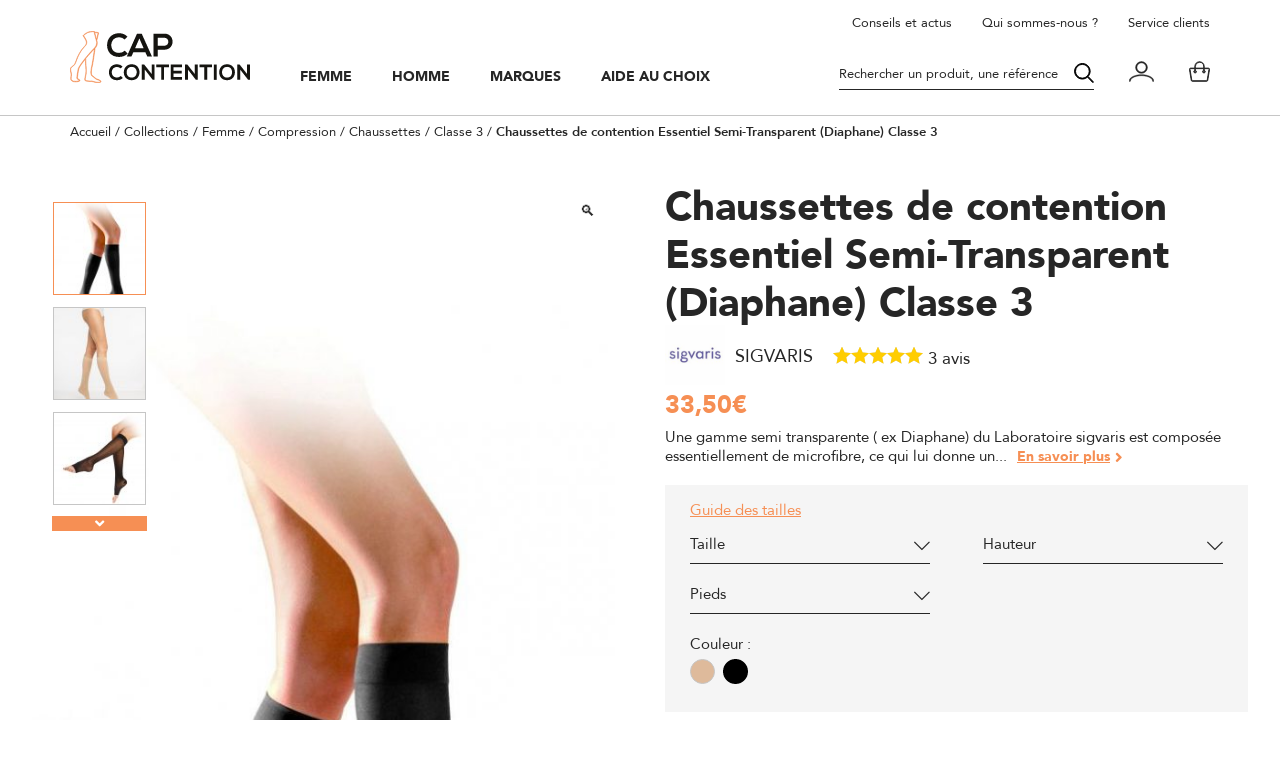

--- FILE ---
content_type: text/html; charset=UTF-8
request_url: https://capcontention.com/produit/chaussette-de-contention-essentiel-st-femme-classe-3/
body_size: 41116
content:
<!DOCTYPE html>
<html lang="fr-FR">

<head><meta charset="UTF-8"><script>if(navigator.userAgent.match(/MSIE|Internet Explorer/i)||navigator.userAgent.match(/Trident\/7\..*?rv:11/i)){var href=document.location.href;if(!href.match(/[?&]nowprocket/)){if(href.indexOf("?")==-1){if(href.indexOf("#")==-1){document.location.href=href+"?nowprocket=1"}else{document.location.href=href.replace("#","?nowprocket=1#")}}else{if(href.indexOf("#")==-1){document.location.href=href+"&nowprocket=1"}else{document.location.href=href.replace("#","&nowprocket=1#")}}}}</script><script>(()=>{class RocketLazyLoadScripts{constructor(){this.v="2.0.4",this.userEvents=["keydown","keyup","mousedown","mouseup","mousemove","mouseover","mouseout","touchmove","touchstart","touchend","touchcancel","wheel","click","dblclick","input"],this.attributeEvents=["onblur","onclick","oncontextmenu","ondblclick","onfocus","onmousedown","onmouseenter","onmouseleave","onmousemove","onmouseout","onmouseover","onmouseup","onmousewheel","onscroll","onsubmit"]}async t(){this.i(),this.o(),/iP(ad|hone)/.test(navigator.userAgent)&&this.h(),this.u(),this.l(this),this.m(),this.k(this),this.p(this),this._(),await Promise.all([this.R(),this.L()]),this.lastBreath=Date.now(),this.S(this),this.P(),this.D(),this.O(),this.M(),await this.C(this.delayedScripts.normal),await this.C(this.delayedScripts.defer),await this.C(this.delayedScripts.async),await this.T(),await this.F(),await this.j(),await this.A(),window.dispatchEvent(new Event("rocket-allScriptsLoaded")),this.everythingLoaded=!0,this.lastTouchEnd&&await new Promise(t=>setTimeout(t,500-Date.now()+this.lastTouchEnd)),this.I(),this.H(),this.U(),this.W()}i(){this.CSPIssue=sessionStorage.getItem("rocketCSPIssue"),document.addEventListener("securitypolicyviolation",t=>{this.CSPIssue||"script-src-elem"!==t.violatedDirective||"data"!==t.blockedURI||(this.CSPIssue=!0,sessionStorage.setItem("rocketCSPIssue",!0))},{isRocket:!0})}o(){window.addEventListener("pageshow",t=>{this.persisted=t.persisted,this.realWindowLoadedFired=!0},{isRocket:!0}),window.addEventListener("pagehide",()=>{this.onFirstUserAction=null},{isRocket:!0})}h(){let t;function e(e){t=e}window.addEventListener("touchstart",e,{isRocket:!0}),window.addEventListener("touchend",function i(o){o.changedTouches[0]&&t.changedTouches[0]&&Math.abs(o.changedTouches[0].pageX-t.changedTouches[0].pageX)<10&&Math.abs(o.changedTouches[0].pageY-t.changedTouches[0].pageY)<10&&o.timeStamp-t.timeStamp<200&&(window.removeEventListener("touchstart",e,{isRocket:!0}),window.removeEventListener("touchend",i,{isRocket:!0}),"INPUT"===o.target.tagName&&"text"===o.target.type||(o.target.dispatchEvent(new TouchEvent("touchend",{target:o.target,bubbles:!0})),o.target.dispatchEvent(new MouseEvent("mouseover",{target:o.target,bubbles:!0})),o.target.dispatchEvent(new PointerEvent("click",{target:o.target,bubbles:!0,cancelable:!0,detail:1,clientX:o.changedTouches[0].clientX,clientY:o.changedTouches[0].clientY})),event.preventDefault()))},{isRocket:!0})}q(t){this.userActionTriggered||("mousemove"!==t.type||this.firstMousemoveIgnored?"keyup"===t.type||"mouseover"===t.type||"mouseout"===t.type||(this.userActionTriggered=!0,this.onFirstUserAction&&this.onFirstUserAction()):this.firstMousemoveIgnored=!0),"click"===t.type&&t.preventDefault(),t.stopPropagation(),t.stopImmediatePropagation(),"touchstart"===this.lastEvent&&"touchend"===t.type&&(this.lastTouchEnd=Date.now()),"click"===t.type&&(this.lastTouchEnd=0),this.lastEvent=t.type,t.composedPath&&t.composedPath()[0].getRootNode()instanceof ShadowRoot&&(t.rocketTarget=t.composedPath()[0]),this.savedUserEvents.push(t)}u(){this.savedUserEvents=[],this.userEventHandler=this.q.bind(this),this.userEvents.forEach(t=>window.addEventListener(t,this.userEventHandler,{passive:!1,isRocket:!0})),document.addEventListener("visibilitychange",this.userEventHandler,{isRocket:!0})}U(){this.userEvents.forEach(t=>window.removeEventListener(t,this.userEventHandler,{passive:!1,isRocket:!0})),document.removeEventListener("visibilitychange",this.userEventHandler,{isRocket:!0}),this.savedUserEvents.forEach(t=>{(t.rocketTarget||t.target).dispatchEvent(new window[t.constructor.name](t.type,t))})}m(){const t="return false",e=Array.from(this.attributeEvents,t=>"data-rocket-"+t),i="["+this.attributeEvents.join("],[")+"]",o="[data-rocket-"+this.attributeEvents.join("],[data-rocket-")+"]",s=(e,i,o)=>{o&&o!==t&&(e.setAttribute("data-rocket-"+i,o),e["rocket"+i]=new Function("event",o),e.setAttribute(i,t))};new MutationObserver(t=>{for(const n of t)"attributes"===n.type&&(n.attributeName.startsWith("data-rocket-")||this.everythingLoaded?n.attributeName.startsWith("data-rocket-")&&this.everythingLoaded&&this.N(n.target,n.attributeName.substring(12)):s(n.target,n.attributeName,n.target.getAttribute(n.attributeName))),"childList"===n.type&&n.addedNodes.forEach(t=>{if(t.nodeType===Node.ELEMENT_NODE)if(this.everythingLoaded)for(const i of[t,...t.querySelectorAll(o)])for(const t of i.getAttributeNames())e.includes(t)&&this.N(i,t.substring(12));else for(const e of[t,...t.querySelectorAll(i)])for(const t of e.getAttributeNames())this.attributeEvents.includes(t)&&s(e,t,e.getAttribute(t))})}).observe(document,{subtree:!0,childList:!0,attributeFilter:[...this.attributeEvents,...e]})}I(){this.attributeEvents.forEach(t=>{document.querySelectorAll("[data-rocket-"+t+"]").forEach(e=>{this.N(e,t)})})}N(t,e){const i=t.getAttribute("data-rocket-"+e);i&&(t.setAttribute(e,i),t.removeAttribute("data-rocket-"+e))}k(t){Object.defineProperty(HTMLElement.prototype,"onclick",{get(){return this.rocketonclick||null},set(e){this.rocketonclick=e,this.setAttribute(t.everythingLoaded?"onclick":"data-rocket-onclick","this.rocketonclick(event)")}})}S(t){function e(e,i){let o=e[i];e[i]=null,Object.defineProperty(e,i,{get:()=>o,set(s){t.everythingLoaded?o=s:e["rocket"+i]=o=s}})}e(document,"onreadystatechange"),e(window,"onload"),e(window,"onpageshow");try{Object.defineProperty(document,"readyState",{get:()=>t.rocketReadyState,set(e){t.rocketReadyState=e},configurable:!0}),document.readyState="loading"}catch(t){console.log("WPRocket DJE readyState conflict, bypassing")}}l(t){this.originalAddEventListener=EventTarget.prototype.addEventListener,this.originalRemoveEventListener=EventTarget.prototype.removeEventListener,this.savedEventListeners=[],EventTarget.prototype.addEventListener=function(e,i,o){o&&o.isRocket||!t.B(e,this)&&!t.userEvents.includes(e)||t.B(e,this)&&!t.userActionTriggered||e.startsWith("rocket-")||t.everythingLoaded?t.originalAddEventListener.call(this,e,i,o):(t.savedEventListeners.push({target:this,remove:!1,type:e,func:i,options:o}),"mouseenter"!==e&&"mouseleave"!==e||t.originalAddEventListener.call(this,e,t.savedUserEvents.push,o))},EventTarget.prototype.removeEventListener=function(e,i,o){o&&o.isRocket||!t.B(e,this)&&!t.userEvents.includes(e)||t.B(e,this)&&!t.userActionTriggered||e.startsWith("rocket-")||t.everythingLoaded?t.originalRemoveEventListener.call(this,e,i,o):t.savedEventListeners.push({target:this,remove:!0,type:e,func:i,options:o})}}J(t,e){this.savedEventListeners=this.savedEventListeners.filter(i=>{let o=i.type,s=i.target||window;return e!==o||t!==s||(this.B(o,s)&&(i.type="rocket-"+o),this.$(i),!1)})}H(){EventTarget.prototype.addEventListener=this.originalAddEventListener,EventTarget.prototype.removeEventListener=this.originalRemoveEventListener,this.savedEventListeners.forEach(t=>this.$(t))}$(t){t.remove?this.originalRemoveEventListener.call(t.target,t.type,t.func,t.options):this.originalAddEventListener.call(t.target,t.type,t.func,t.options)}p(t){let e;function i(e){return t.everythingLoaded?e:e.split(" ").map(t=>"load"===t||t.startsWith("load.")?"rocket-jquery-load":t).join(" ")}function o(o){function s(e){const s=o.fn[e];o.fn[e]=o.fn.init.prototype[e]=function(){return this[0]===window&&t.userActionTriggered&&("string"==typeof arguments[0]||arguments[0]instanceof String?arguments[0]=i(arguments[0]):"object"==typeof arguments[0]&&Object.keys(arguments[0]).forEach(t=>{const e=arguments[0][t];delete arguments[0][t],arguments[0][i(t)]=e})),s.apply(this,arguments),this}}if(o&&o.fn&&!t.allJQueries.includes(o)){const e={DOMContentLoaded:[],"rocket-DOMContentLoaded":[]};for(const t in e)document.addEventListener(t,()=>{e[t].forEach(t=>t())},{isRocket:!0});o.fn.ready=o.fn.init.prototype.ready=function(i){function s(){parseInt(o.fn.jquery)>2?setTimeout(()=>i.bind(document)(o)):i.bind(document)(o)}return"function"==typeof i&&(t.realDomReadyFired?!t.userActionTriggered||t.fauxDomReadyFired?s():e["rocket-DOMContentLoaded"].push(s):e.DOMContentLoaded.push(s)),o([])},s("on"),s("one"),s("off"),t.allJQueries.push(o)}e=o}t.allJQueries=[],o(window.jQuery),Object.defineProperty(window,"jQuery",{get:()=>e,set(t){o(t)}})}P(){const t=new Map;document.write=document.writeln=function(e){const i=document.currentScript,o=document.createRange(),s=i.parentElement;let n=t.get(i);void 0===n&&(n=i.nextSibling,t.set(i,n));const c=document.createDocumentFragment();o.setStart(c,0),c.appendChild(o.createContextualFragment(e)),s.insertBefore(c,n)}}async R(){return new Promise(t=>{this.userActionTriggered?t():this.onFirstUserAction=t})}async L(){return new Promise(t=>{document.addEventListener("DOMContentLoaded",()=>{this.realDomReadyFired=!0,t()},{isRocket:!0})})}async j(){return this.realWindowLoadedFired?Promise.resolve():new Promise(t=>{window.addEventListener("load",t,{isRocket:!0})})}M(){this.pendingScripts=[];this.scriptsMutationObserver=new MutationObserver(t=>{for(const e of t)e.addedNodes.forEach(t=>{"SCRIPT"!==t.tagName||t.noModule||t.isWPRocket||this.pendingScripts.push({script:t,promise:new Promise(e=>{const i=()=>{const i=this.pendingScripts.findIndex(e=>e.script===t);i>=0&&this.pendingScripts.splice(i,1),e()};t.addEventListener("load",i,{isRocket:!0}),t.addEventListener("error",i,{isRocket:!0}),setTimeout(i,1e3)})})})}),this.scriptsMutationObserver.observe(document,{childList:!0,subtree:!0})}async F(){await this.X(),this.pendingScripts.length?(await this.pendingScripts[0].promise,await this.F()):this.scriptsMutationObserver.disconnect()}D(){this.delayedScripts={normal:[],async:[],defer:[]},document.querySelectorAll("script[type$=rocketlazyloadscript]").forEach(t=>{t.hasAttribute("data-rocket-src")?t.hasAttribute("async")&&!1!==t.async?this.delayedScripts.async.push(t):t.hasAttribute("defer")&&!1!==t.defer||"module"===t.getAttribute("data-rocket-type")?this.delayedScripts.defer.push(t):this.delayedScripts.normal.push(t):this.delayedScripts.normal.push(t)})}async _(){await this.L();let t=[];document.querySelectorAll("script[type$=rocketlazyloadscript][data-rocket-src]").forEach(e=>{let i=e.getAttribute("data-rocket-src");if(i&&!i.startsWith("data:")){i.startsWith("//")&&(i=location.protocol+i);try{const o=new URL(i).origin;o!==location.origin&&t.push({src:o,crossOrigin:e.crossOrigin||"module"===e.getAttribute("data-rocket-type")})}catch(t){}}}),t=[...new Map(t.map(t=>[JSON.stringify(t),t])).values()],this.Y(t,"preconnect")}async G(t){if(await this.K(),!0!==t.noModule||!("noModule"in HTMLScriptElement.prototype))return new Promise(e=>{let i;function o(){(i||t).setAttribute("data-rocket-status","executed"),e()}try{if(navigator.userAgent.includes("Firefox/")||""===navigator.vendor||this.CSPIssue)i=document.createElement("script"),[...t.attributes].forEach(t=>{let e=t.nodeName;"type"!==e&&("data-rocket-type"===e&&(e="type"),"data-rocket-src"===e&&(e="src"),i.setAttribute(e,t.nodeValue))}),t.text&&(i.text=t.text),t.nonce&&(i.nonce=t.nonce),i.hasAttribute("src")?(i.addEventListener("load",o,{isRocket:!0}),i.addEventListener("error",()=>{i.setAttribute("data-rocket-status","failed-network"),e()},{isRocket:!0}),setTimeout(()=>{i.isConnected||e()},1)):(i.text=t.text,o()),i.isWPRocket=!0,t.parentNode.replaceChild(i,t);else{const i=t.getAttribute("data-rocket-type"),s=t.getAttribute("data-rocket-src");i?(t.type=i,t.removeAttribute("data-rocket-type")):t.removeAttribute("type"),t.addEventListener("load",o,{isRocket:!0}),t.addEventListener("error",i=>{this.CSPIssue&&i.target.src.startsWith("data:")?(console.log("WPRocket: CSP fallback activated"),t.removeAttribute("src"),this.G(t).then(e)):(t.setAttribute("data-rocket-status","failed-network"),e())},{isRocket:!0}),s?(t.fetchPriority="high",t.removeAttribute("data-rocket-src"),t.src=s):t.src="data:text/javascript;base64,"+window.btoa(unescape(encodeURIComponent(t.text)))}}catch(i){t.setAttribute("data-rocket-status","failed-transform"),e()}});t.setAttribute("data-rocket-status","skipped")}async C(t){const e=t.shift();return e?(e.isConnected&&await this.G(e),this.C(t)):Promise.resolve()}O(){this.Y([...this.delayedScripts.normal,...this.delayedScripts.defer,...this.delayedScripts.async],"preload")}Y(t,e){this.trash=this.trash||[];let i=!0;var o=document.createDocumentFragment();t.forEach(t=>{const s=t.getAttribute&&t.getAttribute("data-rocket-src")||t.src;if(s&&!s.startsWith("data:")){const n=document.createElement("link");n.href=s,n.rel=e,"preconnect"!==e&&(n.as="script",n.fetchPriority=i?"high":"low"),t.getAttribute&&"module"===t.getAttribute("data-rocket-type")&&(n.crossOrigin=!0),t.crossOrigin&&(n.crossOrigin=t.crossOrigin),t.integrity&&(n.integrity=t.integrity),t.nonce&&(n.nonce=t.nonce),o.appendChild(n),this.trash.push(n),i=!1}}),document.head.appendChild(o)}W(){this.trash.forEach(t=>t.remove())}async T(){try{document.readyState="interactive"}catch(t){}this.fauxDomReadyFired=!0;try{await this.K(),this.J(document,"readystatechange"),document.dispatchEvent(new Event("rocket-readystatechange")),await this.K(),document.rocketonreadystatechange&&document.rocketonreadystatechange(),await this.K(),this.J(document,"DOMContentLoaded"),document.dispatchEvent(new Event("rocket-DOMContentLoaded")),await this.K(),this.J(window,"DOMContentLoaded"),window.dispatchEvent(new Event("rocket-DOMContentLoaded"))}catch(t){console.error(t)}}async A(){try{document.readyState="complete"}catch(t){}try{await this.K(),this.J(document,"readystatechange"),document.dispatchEvent(new Event("rocket-readystatechange")),await this.K(),document.rocketonreadystatechange&&document.rocketonreadystatechange(),await this.K(),this.J(window,"load"),window.dispatchEvent(new Event("rocket-load")),await this.K(),window.rocketonload&&window.rocketonload(),await this.K(),this.allJQueries.forEach(t=>t(window).trigger("rocket-jquery-load")),await this.K(),this.J(window,"pageshow");const t=new Event("rocket-pageshow");t.persisted=this.persisted,window.dispatchEvent(t),await this.K(),window.rocketonpageshow&&window.rocketonpageshow({persisted:this.persisted})}catch(t){console.error(t)}}async K(){Date.now()-this.lastBreath>45&&(await this.X(),this.lastBreath=Date.now())}async X(){return document.hidden?new Promise(t=>setTimeout(t)):new Promise(t=>requestAnimationFrame(t))}B(t,e){return e===document&&"readystatechange"===t||(e===document&&"DOMContentLoaded"===t||(e===window&&"DOMContentLoaded"===t||(e===window&&"load"===t||e===window&&"pageshow"===t)))}static run(){(new RocketLazyLoadScripts).t()}}RocketLazyLoadScripts.run()})();</script>
    
    <meta name="viewport" content="width=device-width, initial-scale=1.0, maximum-scale=1.0, user-scalable=no" />
    <link rel="profile" href="http://gmpg.org/xfn/11">
    <link rel="pingback" href="https://capcontention.com/xmlrpc.php">

    

    <meta name='robots' content='index, follow, max-image-preview:large, max-snippet:-1, max-video-preview:-1' />

<!-- Google Tag Manager for WordPress by gtm4wp.com -->
<script data-cfasync="false" data-pagespeed-no-defer>
	var gtm4wp_datalayer_name = "dataLayer";
	var dataLayer = dataLayer || [];
	const gtm4wp_use_sku_instead = 0;
	const gtm4wp_currency = 'EUR';
	const gtm4wp_product_per_impression = 10;
	const gtm4wp_clear_ecommerce = false;
	const gtm4wp_datalayer_max_timeout = 2000;
</script>
<!-- End Google Tag Manager for WordPress by gtm4wp.com -->
	<!-- This site is optimized with the Yoast SEO plugin v25.2 - https://yoast.com/wordpress/plugins/seo/ -->
	<title>Chaussettes de contention Essentiel Semi-Transparent (Diaphane) Classe 3 - Cap Contention</title>
<link data-rocket-prefetch href="https://downloads.mailchimp.com" rel="dns-prefetch">
<link data-rocket-prefetch href="https://chimpstatic.com" rel="dns-prefetch">
<link data-rocket-prefetch href="https://www.googletagmanager.com" rel="dns-prefetch">
<link data-rocket-prefetch href="https://fonts.googleapis.com" rel="dns-prefetch">
<link data-rocket-prefetch href="https://cdnjs.cloudflare.com" rel="dns-prefetch">
<link data-rocket-prefetch href="https://ajax.googleapis.com" rel="dns-prefetch">
<link data-rocket-prefetch href="https://kit.fontawesome.com" rel="dns-prefetch">
<link data-rocket-preload as="style" href="https://fonts.googleapis.com/css2?family=Oswald:wght@300;400&#038;display=swap" rel="preload">
<link href="https://fonts.googleapis.com/css2?family=Oswald:wght@300;400&#038;display=swap" media="print" onload="this.media=&#039;all&#039;" rel="stylesheet">
<noscript data-wpr-hosted-gf-parameters=""><link rel="stylesheet" href="https://fonts.googleapis.com/css2?family=Oswald:wght@300;400&#038;display=swap"></noscript>
<style id="rocket-critical-css">@font-face{font-family:'Font Awesome 5 Pro';font-style:normal;font-weight:900;font-display:auto;src:url(http://exjmylu.cluster030.hosting.ovh.net/wp-content/plugins/walt-wp-framework/assets/fontawesome5/webfonts/fa-solid-900.eot);src:url(http://exjmylu.cluster030.hosting.ovh.net/wp-content/plugins/walt-wp-framework/assets/fontawesome5/webfonts/fa-solid-900.eot?#iefix) format("embedded-opentype"),url(http://exjmylu.cluster030.hosting.ovh.net/wp-content/plugins/walt-wp-framework/assets/fontawesome5/webfonts/fa-solid-900.woff2) format("woff2"),url(http://exjmylu.cluster030.hosting.ovh.net/wp-content/plugins/walt-wp-framework/assets/fontawesome5/webfonts/fa-solid-900.woff) format("woff"),url(http://exjmylu.cluster030.hosting.ovh.net/wp-content/plugins/walt-wp-framework/assets/fontawesome5/webfonts/fa-solid-900.ttf) format("truetype"),url(http://exjmylu.cluster030.hosting.ovh.net/wp-content/plugins/walt-wp-framework/assets/fontawesome5/webfonts/fa-solid-900.svg#fontawesome) format("svg")}.fas{font-family:'Font Awesome 5 Pro';font-weight:900}@font-face{font-family:'Font Awesome 5 Pro';font-style:normal;font-weight:300;font-display:auto;src:url(http://exjmylu.cluster030.hosting.ovh.net/wp-content/plugins/walt-wp-framework/assets/fontawesome5/webfonts/fa-light-300.eot);src:url(http://exjmylu.cluster030.hosting.ovh.net/wp-content/plugins/walt-wp-framework/assets/fontawesome5/webfonts/fa-light-300.eot?#iefix) format("embedded-opentype"),url(http://exjmylu.cluster030.hosting.ovh.net/wp-content/plugins/walt-wp-framework/assets/fontawesome5/webfonts/fa-light-300.woff2) format("woff2"),url(http://exjmylu.cluster030.hosting.ovh.net/wp-content/plugins/walt-wp-framework/assets/fontawesome5/webfonts/fa-light-300.woff) format("woff"),url(http://exjmylu.cluster030.hosting.ovh.net/wp-content/plugins/walt-wp-framework/assets/fontawesome5/webfonts/fa-light-300.ttf) format("truetype"),url(http://exjmylu.cluster030.hosting.ovh.net/wp-content/plugins/walt-wp-framework/assets/fontawesome5/webfonts/fa-light-300.svg#fontawesome) format("svg")}.fal{font-family:'Font Awesome 5 Pro';font-weight:300}.fas,.fal{-moz-osx-font-smoothing:grayscale;-webkit-font-smoothing:antialiased;display:inline-block;font-style:normal;font-variant:normal;text-rendering:auto;line-height:1}.fa-angle-right:before{content:"\f105"}.fa-times:before{content:"\f00d"}a,body,div,figure,form,h1,h3,h4,header,html,i,img,label,li,nav,p,span,strong,ul{margin:0;padding:0;border:0;font-size:100%;vertical-align:baseline}figure,header,nav{display:block}html{-ms-text-size-adjust:100%;-webkit-text-size-adjust:100%;font-family:sans-serif}body{line-height:1.3}ul{list-style:none}figure,main{display:block}*{-webkit-touch-callout:none;box-sizing:border-box}html a{text-decoration:none;color:inherit;outline:0!important}html ul,li ul{margin:0;padding:0}body,html{width:100%;height:auto}li{list-style-type:none}h1,h3,h4,p{color:inherit;margin:0;padding:0}input,select{outline:0!important}[type="submit"],button{box-shadow:0}[type="checkbox"]{appearance:none}[type="checkbox"]::-ms-check{display:none}select{appearance:none}select::-ms-expand{display:none}img,svg{width:100%;height:auto}@font-face{font-family:'Avenir';src:url('/wp-content/themes/walt-wp-theme-master/fonts/avenir/roman/Avenir-Roman.eot');src:local('Avenir Roman'),local('Avenir-Roman'),url('/wp-content/themes/walt-wp-theme-master/fonts/avenir/roman/Avenir-Roman.eot?#iefix') format('embedded-opentype'),url('/wp-content/themes/walt-wp-theme-master/fonts/avenir/roman/Avenir-Roman.woff2') format('woff2'),url('/wp-content/themes/walt-wp-theme-master/fonts/avenir/roman/Avenir-Roman.woff') format('woff'),url('/wp-content/themes/walt-wp-theme-master/fonts/avenir/roman/Avenir-Roman.ttf') format('truetype'),url('/wp-content/themes/walt-wp-theme-master/fonts/avenir/roman/Avenir-Roman.svg#Avenir-Roman') format('svg');font-weight:400;font-style:normal;font-display:swap}@font-face{font-family:'Avenir';src:url('/wp-content/themes/walt-wp-theme-master/fonts/avenir/medium/Avenir-Medium.eot');src:local('Avenir Medium'),local('Avenir-Medium'),url('/wp-content/themes/walt-wp-theme-master/fonts/avenir/medium/Avenir-Medium.eot?#iefix') format('embedded-opentype'),url('/wp-content/themes/walt-wp-theme-master/fonts/avenir/medium/Avenir-Medium.woff2') format('woff2'),url('/wp-content/themes/walt-wp-theme-master/fonts/avenir/medium/Avenir-Medium.woff') format('woff'),url('/wp-content/themes/walt-wp-theme-master/fonts/avenir/medium/Avenir-Medium.ttf') format('truetype'),url('/wp-content/themes/walt-wp-theme-master/fonts/avenir/medium/Avenir-Medium.svg#Avenir-Medium') format('svg');font-weight:500;font-style:normal;font-display:swap}@font-face{font-family:'Avenir';src:url('/wp-content/themes/walt-wp-theme-master/fonts/avenir/heavy/Avenir-Heavy.eot');src:local('Avenir Heavy'),local('Avenir-Heavy'),url('/wp-content/themes/walt-wp-theme-master/fonts/avenir/heavy/Avenir-Heavy.eot?#iefix') format('embedded-opentype'),url('/wp-content/themes/walt-wp-theme-master/fonts/avenir/heavy/Avenir-Heavy.woff2') format('woff2'),url('/wp-content/themes/walt-wp-theme-master/fonts/avenir/heavy/Avenir-Heavy.woff') format('woff'),url('/wp-content/themes/walt-wp-theme-master/fonts/avenir/heavy/Avenir-Heavy.ttf') format('truetype'),url('/wp-content/themes/walt-wp-theme-master/fonts/avenir/heavy/Avenir-Heavy.svg#Avenir-Heavy') format('svg');font-weight:700;font-style:normal;font-display:swap}@font-face{font-family:'Avenir';src:url('/wp-content/themes/walt-wp-theme-master/fonts/avenir/black/Avenir-Black.eot');src:local('Avenir Black'),local('Avenir-Black'),url('/wp-content/themes/walt-wp-theme-master/fonts/avenir/black/Avenir-Black.eot?#iefix') format('embedded-opentype'),url('/wp-content/themes/walt-wp-theme-master/fonts/avenir/black/Avenir-Black.woff2') format('woff2'),url('/wp-content/themes/walt-wp-theme-master/fonts/avenir/black/Avenir-Black.woff') format('woff'),url('/wp-content/themes/walt-wp-theme-master/fonts/avenir/black/Avenir-Black.ttf') format('truetype'),url('/wp-content/themes/walt-wp-theme-master/fonts/avenir/black/Avenir-Black.svg#Avenir-Black') format('svg');font-weight:900;font-style:normal;font-display:swap}html{font-size:62.50%;overflow-x:hidden}body{font-family:'Avenir',Arial,sans-serif;font-size:15px;font-weight:400;line-height:1.3;color:#262626;background-color:#fff;overflow-x:hidden;max-width:100%}h1{font-size:7rem;font-weight:700;color:#262626}@media only screen and (max-width:1024px){h1{font-size:4.9rem}}h3{font-family:'Oswald',Tahoma,sans-serif;font-size:3.5rem;font-weight:300;color:#262626}@media only screen and (max-width:1024px){h3{font-size:2.45rem}}h4{font-size:2rem;font-weight:700;color:#262626}p{font-size:15px;font-weight:400;line-height:1.5;color:#262626}svg.icon{fill:currentcolor;stroke:currentcolor}svg.icon g,svg.icon path{fill:inherit;stroke:inherit}::-webkit-input-placeholder,::-moz-placeholder,:-ms-input-placeholder,:-moz-placeholder{color:#262626;opacity:1}.site_content{padding-top:116px}@media only screen and (max-width:1024px){.site_content{padding-top:70px}}@media only screen and (max-width:480px){.site_content{padding-top:60px}}#page{position:relative}.wrapper_large{max-width:1140px;width:95%;margin:0 auto;position:relative}#breadcrumbs{display:-webkit-box;display:-webkit-flex;display:-ms-flexbox;display:flex;-webkit-flex-wrap:wrap;-ms-flex-wrap:wrap;flex-wrap:wrap;font-size:13px;margin-top:6px;margin-bottom:40px}#breadcrumbs>span>span>a,#breadcrumbs>span>span>.divider{display:none}.site_header{width:100%;background-color:#fff;border-bottom:1px solid #c6c6c6;padding-top:12px;position:fixed;top:0;left:0;z-index:999}.site_header .wrapper_large{position:initial}.site_header .inner_header{display:-webkit-box;display:-webkit-flex;display:-ms-flexbox;display:flex;-webkit-box-pack:space-between;-webkit-justify-content:space-between;-ms-flex-pack:space-between;justify-content:space-between;-webkit-flex-wrap:wrap;-ms-flex-wrap:wrap;flex-wrap:wrap;-webkit-box-align:flex-end;-webkit-align-items:flex-end;-ms-flex-align:flex-end;align-items:flex-end}.site_header .inner_header .left_part{display:-webkit-box;display:-webkit-flex;display:-ms-flexbox;display:flex;-webkit-box-align:flex-end;-webkit-align-items:flex-end;-ms-flex-align:flex-end;align-items:flex-end}.site_header .inner_header .left_part .logo{margin-right:70px;margin-bottom:32px}.site_header .inner_header .left_part .logo svg{display:block;width:180px;height:auto}.site_header .inner_header .right_part{display:-webkit-box;display:-webkit-flex;display:-ms-flexbox;display:flex;-webkit-box-pack:flex-end;-webkit-justify-content:flex-end;-ms-flex-pack:flex-end;justify-content:flex-end;-webkit-box-align:center;-webkit-align-items:center;-ms-flex-align:center;align-items:center;margin-bottom:25px}.site_header .inner_header .right_part a.icon{display:block;margin-left:35px}.site_header .inner_header .right_part a.icon.account_link svg{width:25px;height:21px}.site_header .inner_header .right_part a.icon.cart_link{position:relative}.site_header .inner_header .right_part a.icon.cart_link svg{width:21px;height:21px}.site_header .inner_header .right_part a.search_toggle{display:none}.site_header .inner_header .right_part a.search_toggle svg{width:21px;height:21px}@media only screen and (max-width:1280px){.site_header .inner_header .left_part .logo{margin-right:50px}}@media only screen and (max-width:1140px){.site_header .inner_header .right_part a.search_toggle{display:block}}@media only screen and (max-width:1024px){.site_header{padding-top:10px}.site_header .inner_header{-webkit-box-align:center;-webkit-align-items:center;-ms-flex-align:center;align-items:center}.site_header .inner_header .left_part .logo{margin-right:20px;margin-bottom:8px}.site_header .inner_header .left_part .logo svg{width:120px}.site_header .inner_header .right_part{margin-bottom:10px}}@media only screen and (max-width:480px){.site_header .inner_header .left_part .logo svg{width:100px}.site_header .inner_header .right_part{margin-bottom:0}.site_header .inner_header .right_part a.icon{margin-left:20px}}.top_navigation{width:100%;position:relative;top:0;z-index:2}.top_navigation ul{display:-webkit-box;display:-webkit-flex;display:-ms-flexbox;display:flex;-webkit-box-pack:flex-end;-webkit-justify-content:flex-end;-ms-flex-pack:flex-end;justify-content:flex-end}.top_navigation ul li{margin-left:30px}.top_navigation ul li a{font-size:13px}@media only screen and (max-width:1024px){.top_navigation{display:none}}.main_navigation ul.menu{display:-webkit-box;display:-webkit-flex;display:-ms-flexbox;display:flex}.main_navigation ul.menu>li{margin-right:40px}.main_navigation ul.menu>li>a{display:block;font-size:14px;font-weight:900;text-transform:uppercase;padding-bottom:30px;position:relative}.main_navigation ul.menu>li>a:after{content:"";display:none;width:100%;height:2px;background-color:#f68f54;position:absolute;bottom:-1px;left:0;z-index:2}.main_navigation ul.menu>li>.sub-menu-container{display:none;width:100%;background-color:#fff;border-top:1px solid #c6c6c6;padding:30px 0;position:absolute;left:0}.main_navigation ul.menu>li>.sub-menu-container>ul.sub-menu{max-width:768px;width:95%;margin:0 auto;position:relative}.main_navigation ul.menu>li>.sub-menu-container>ul.sub-menu>li{float:right;width:33.33%;margin-bottom:15px}.main_navigation ul.menu>li>.sub-menu-container>ul.sub-menu>li:last-child{margin-bottom:0}.main_navigation ul.menu>li>.sub-menu-container>ul.sub-menu>li.main_sub{display:block;float:left;width:66.66%;margin-bottom:0;position:relative}.main_navigation ul.menu>li>.sub-menu-container>ul.sub-menu>li.main_sub:after{content:" ";display:block;height:10px}.main_navigation ul.menu>li>.sub-menu-container>ul.sub-menu>li>a{font-size:13px;font-weight:900;text-transform:uppercase}.main_navigation ul.menu>li>.sub-menu-container>ul.sub-menu>li .sub-menu-container ul.sub-menu{display:-webkit-box;display:-webkit-flex;display:-ms-flexbox;display:flex}.main_navigation ul.menu>li>.sub-menu-container>ul.sub-menu>li .sub-menu-container ul.sub-menu li{margin-top:20px;margin-right:35px}.main_navigation ul.menu>li>.sub-menu-container>ul.sub-menu>li .sub-menu-container ul.sub-menu li.sub_chaussettes_f a:before{background-image:url('/wp-content/themes/walt-wp-theme-master/img/visuel-chaussettes-f.png')}.main_navigation ul.menu>li>.sub-menu-container>ul.sub-menu>li .sub-menu-container ul.sub-menu li.sub_bas_f a:before{background-image:url('/wp-content/themes/walt-wp-theme-master/img/visuel-bas-f.png')}.main_navigation ul.menu>li>.sub-menu-container>ul.sub-menu>li .sub-menu-container ul.sub-menu li.sub_collants_f a:before{background-image:url('/wp-content/themes/walt-wp-theme-master/img/visuel-collants-f.png')}.main_navigation ul.menu>li>.sub-menu-container>ul.sub-menu>li .sub-menu-container ul.sub-menu li.sub_bandes_f a:before{background-image:url('/wp-content/themes/walt-wp-theme-master/img/visuel-bandes-f.png')}.main_navigation ul.menu>li>.sub-menu-container>ul.sub-menu>li .sub-menu-container ul.sub-menu li.sub_chaussettes_h a:before{background-image:url('/wp-content/themes/walt-wp-theme-master/img/visuel-chaussettes-h.png')}.main_navigation ul.menu>li>.sub-menu-container>ul.sub-menu>li .sub-menu-container ul.sub-menu li.sub_bas_h a:before{background-image:url('/wp-content/themes/walt-wp-theme-master/img/visuel-bas-h.png')}.main_navigation ul.menu>li>.sub-menu-container>ul.sub-menu>li .sub-menu-container ul.sub-menu li.sub_collants_h a:before{background-image:url('/wp-content/themes/walt-wp-theme-master/img/visuel-collants-h.png')}.main_navigation ul.menu>li>.sub-menu-container>ul.sub-menu>li .sub-menu-container ul.sub-menu li.sub_bandes_h a:before{background-image:url('/wp-content/themes/walt-wp-theme-master/img/visuel-bandes-h.png')}.main_navigation ul.menu>li>.sub-menu-container>ul.sub-menu>li .sub-menu-container ul.sub-menu li:last-child{margin-right:0}.main_navigation ul.menu>li>.sub-menu-container>ul.sub-menu>li .sub-menu-container ul.sub-menu li a{display:block;font-size:12px;font-weight:500;text-align:center}.main_navigation ul.menu>li>.sub-menu-container>ul.sub-menu>li .sub-menu-container ul.sub-menu li a:before{content:"";display:block;width:45px;height:90px;background-position:center;background-repeat:no-repeat;background-size:contain;margin:0 auto 5px auto}@media only screen and (max-width:1024px){.main_navigation{display:none}}.searchform_container #searchform{display:-webkit-box;display:-webkit-flex;display:-ms-flexbox;display:flex;-webkit-box-align:center;-webkit-align-items:center;-ms-flex-align:center;align-items:center;border-bottom:1px solid #262626}.searchform_container #searchform input[type="text"]{display:block;width:220px;font-family:'Avenir',Arial,sans-serif;font-size:13px;color:#262626;border:none;outline:none;padding:6px 0}.searchform_container #searchform button{display:block;width:20px;height:20px;background-color:transparent;border:none;outline:none;margin-left:15px;padding:0}.searchform_container #searchform button svg{width:100%;height:100%}@media only screen and (max-width:1140px){.searchform_container{display:none;width:100%;position:absolute;top:100%;left:0;z-index:998}.searchform_container #searchform{-webkit-box-pack:space-between;-webkit-justify-content:space-between;-ms-flex-pack:space-between;justify-content:space-between;width:100%;background-color:rgba(255,255,255,0.7);padding:0 2.5%}.searchform_container #searchform input[type="text"]{width:calc(100% - 35px);background-color:transparent;padding:15px 0}}.site_header .toggle{display:none;width:40px;height:50px;margin-left:35px;position:relative}.site_header .toggle #hamburger{width:25px;height:auto;position:absolute;left:50%;top:50%;-webkit-transform:translate(-50%,-50%);-moz-transform:translate(-50%,-50%);-ms-transform:translate(-50%,-50%);-o-transform:translate(-50%,-50%);transform:translate(-50%,-50%)}.site_header .toggle #hamburger span{display:block;width:100%;height:4px;background:#000;margin-bottom:5px;position:relative}.site_header .toggle #hamburger span:nth-child(3){margin-bottom:0}.site_header .toggle #cross{width:30px;height:30px;position:absolute;top:50%;left:50%;-webkit-transform:rotate(45deg) translate(-50%,-50%);transform:rotate(45deg) translate(-50%,-50%);-webkit-transform-origin:top left;transform-origin:top left}.site_header .toggle #cross span{display:block;background:#000;position:absolute}.site_header .toggle #cross span:nth-child(1){width:4px;height:0;margin-left:-1px;top:0;left:50%}.site_header .toggle #cross span:nth-child(2){width:0;height:4px;margin-top:-1px;top:50%;left:0}@media only screen and (max-width:1024px){.site_header .toggle{display:block}}@media only screen and (max-width:480px){.site_header .toggle{margin-left:20px}}.responsive_panel{max-width:450px;width:100%;height:100vh;background-color:white;border-left:1px solid #f5f5f5;position:fixed;top:0;right:-450px;z-index:998}.responsive_panel .inner{height:calc(100% - 20px);overflow:hidden;padding:100px 10px 100px 30px}.responsive_panel .close{position:absolute;top:20px;right:30px}.responsive_panel .close i{font-size:26px}.responsive_navigation ul.menu>li{margin-bottom:20px}.responsive_navigation ul.menu>li.menu-item-has-children{display:-webkit-box;display:-webkit-flex;display:-ms-flexbox;display:flex;-webkit-flex-wrap:wrap;-ms-flex-wrap:wrap;flex-wrap:wrap}.responsive_navigation ul.menu>li.menu-item-has-children>a{order:1}.responsive_navigation ul.menu>li:last-child{margin-bottom:0}.responsive_navigation ul.menu>li>a{display:table;font-size:28px;font-weight:900;text-transform:uppercase;position:relative}.responsive_navigation ul.menu>li>.sub-menu-container{display:none;order:3;width:100%;margin-top:20px}.responsive_navigation ul.menu>li>.sub-menu-container>ul.sub-menu>li{margin-bottom:10px}.responsive_navigation ul.menu>li>.sub-menu-container>ul.sub-menu>li:last-child{margin-bottom:0}.responsive_navigation ul.menu>li>.sub-menu-container>ul.sub-menu>li>a{font-size:13px;font-weight:700;text-transform:uppercase}.responsive_navigation ul.menu>li>.sub-menu-container>ul.sub-menu>li .sub-menu-container{margin-top:15px}.responsive_navigation ul.menu>li>.sub-menu-container>ul.sub-menu>li .sub-menu-container ul.sub-menu{display:-webkit-box;display:-webkit-flex;display:-ms-flexbox;display:flex}.responsive_navigation ul.menu>li>.sub-menu-container>ul.sub-menu>li .sub-menu-container ul.sub-menu li{margin-right:20px}.responsive_navigation ul.menu>li>.sub-menu-container>ul.sub-menu>li .sub-menu-container ul.sub-menu li:last-child{margin-right:0}.responsive_navigation ul.menu>li>.sub-menu-container>ul.sub-menu>li .sub-menu-container ul.sub-menu li.sub_chaussettes_f a:before{background-image:url('/wp-content/themes/walt-wp-theme-master/img/visuel-chaussettes-f.png')}.responsive_navigation ul.menu>li>.sub-menu-container>ul.sub-menu>li .sub-menu-container ul.sub-menu li.sub_bas_f a:before{background-image:url('/wp-content/themes/walt-wp-theme-master/img/visuel-bas-f.png')}.responsive_navigation ul.menu>li>.sub-menu-container>ul.sub-menu>li .sub-menu-container ul.sub-menu li.sub_collants_f a:before{background-image:url('/wp-content/themes/walt-wp-theme-master/img/visuel-collants-f.png')}.responsive_navigation ul.menu>li>.sub-menu-container>ul.sub-menu>li .sub-menu-container ul.sub-menu li.sub_bandes_f a:before{background-image:url('/wp-content/themes/walt-wp-theme-master/img/visuel-bandes-f.png')}.responsive_navigation ul.menu>li>.sub-menu-container>ul.sub-menu>li .sub-menu-container ul.sub-menu li.sub_chaussettes_h a:before{background-image:url('/wp-content/themes/walt-wp-theme-master/img/visuel-chaussettes-h.png')}.responsive_navigation ul.menu>li>.sub-menu-container>ul.sub-menu>li .sub-menu-container ul.sub-menu li.sub_bas_h a:before{background-image:url('/wp-content/themes/walt-wp-theme-master/img/visuel-bas-h.png')}.responsive_navigation ul.menu>li>.sub-menu-container>ul.sub-menu>li .sub-menu-container ul.sub-menu li.sub_collants_h a:before{background-image:url('/wp-content/themes/walt-wp-theme-master/img/visuel-collants-h.png')}.responsive_navigation ul.menu>li>.sub-menu-container>ul.sub-menu>li .sub-menu-container ul.sub-menu li.sub_bandes_h a:before{background-image:url('/wp-content/themes/walt-wp-theme-master/img/visuel-bandes-h.png')}.responsive_navigation ul.menu>li>.sub-menu-container>ul.sub-menu>li .sub-menu-container ul.sub-menu li:last-child{margin-right:0}.responsive_navigation ul.menu>li>.sub-menu-container>ul.sub-menu>li .sub-menu-container ul.sub-menu li a{display:block;font-size:12px;font-weight:500;text-align:center}.responsive_navigation ul.menu>li>.sub-menu-container>ul.sub-menu>li .sub-menu-container ul.sub-menu li a:before{content:"";display:block;width:50px;height:75px;background-position:center;background-repeat:no-repeat;background-size:contain;margin:0 auto 6px auto}@media only screen and (max-width:400px){.responsive_navigation ul.menu>li>.sub-menu-container>ul.sub-menu>li .sub-menu-container ul.sub-menu li{margin-right:10px}}.responsive_top_navigation:before{content:"";display:block;width:58px;height:1px;background-color:#262626;margin:20px 0}.responsive_top_navigation ul li{margin-bottom:8px}.responsive_top_navigation ul li:last-child{margin-bottom:0}.w_button{display:table;font-size:13px;font-weight:900;text-transform:uppercase;text-align:center;border:none;position:relative;padding:12px 30px}.w_button.basic.default_style{color:#fff;background-color:#f68f54}.w_link{display:table;font-size:16px;position:relative}.w_link.border_overlay_middle{color:#f68f54}.w_link.border_overlay_middle:before{content:"";display:block;width:100%;height:1px;background-color:#f68f54;position:absolute;bottom:-1px;left:0;z-index:2}body:not(.browser_safari) .w_link.border_overlay_middle:after{content:"";display:block;width:100%;height:1px;background-color:#262626;-webkit-transform:scale(0,1);-moz-transform:scale(0,1);-ms-transform:scale(0,1);-o-transform:scale(0,1);transform:scale(0,1);position:absolute;bottom:-1px;left:0;z-index:3}::-webkit-input-placeholder{color:#262626;opacity:1}::-moz-placeholder{color:#262626;opacity:1}:-ms-input-placeholder{color:#262626;opacity:1}:-moz-placeholder{color:#262626;opacity:1}input[type="number"]{border-radius:0}.site-main{position:relative}ul.products li.product>a{display:-webkit-box;display:-webkit-flex;display:-ms-flexbox;display:flex;-webkit-flex-direction:column;-ms-flex-direction:column;flex-direction:column;overflow:hidden;position:relative}ul.products li.product .button{display:none}.woocommerce-notices-wrapper{width:100%}.flags span{display:table;font-family:'Oswald',Tahoma,sans-serif;font-size:12px;font-weight:400;text-transform:uppercase;text-align:center;color:#fff;margin-bottom:5px;padding:5px 10px}.flags span.new{background-color:#262626}.price{font-size:25px;font-weight:900}.price>.amount{color:#f68f54}.color_selector ul.dots{display:-webkit-box;display:-webkit-flex;display:-ms-flexbox;display:flex;-webkit-flex-wrap:wrap;-ms-flex-wrap:wrap;flex-wrap:wrap}.color_selector ul.dots li{margin-right:8px;margin-bottom:8px}.color_selector ul.dots li:last-child{margin-right:0}.color_selector ul.dots li a{display:block;width:25px;height:25px;background-position:center;background-repeat:no-repeat;border-radius:50%;position:relative}.color_selector ul.dots li a.light{border:1px solid #c6c6c6}li.product .color_selector .selected{display:none}.quantity_container{display:-webkit-box;display:-webkit-flex;display:-ms-flexbox;display:flex;max-width:180px}.quantity_container label{display:none}.quantity_container .minus,.quantity_container .plus{min-width:45px;min-height:45px;font-size:20px;font-weight:900;line-height:45px;text-align:center;color:#f68f54;background-color:transparent;border:1px solid #f68f54}.quantity_container .quantity{flex-grow:1;margin:0 4px}.quantity_container .quantity input{display:block;width:100%;height:45px;font-family:'Avenir',Arial,sans-serif;font-size:15px;text-align:center;border-top:none;border-right:none;border-bottom:1px solid #262626;border-left:none;appearance:none;-webkit-appearance:none;-moz-appearance:textfield}.quantity_container input::-webkit-inner-spin-button,.quantity_container input::-webkit-outer-spin-button{-webkit-appearance:none;margin:0}.single-product .site-main{max-width:1366px;width:95%;margin:0 auto;position:relative}.single-product .site-main .woocommerce-notices-wrapper{display:none}@media only screen and (max-width:1024px){.single-product .site-main{width:100%!important}}.single-product div.product{display:-webkit-box;display:-webkit-flex;display:-ms-flexbox;display:flex;-webkit-box-align:flex-start;-webkit-align-items:flex-start;-ms-flex-align:flex-start;align-items:flex-start;-webkit-flex-wrap:wrap;-ms-flex-wrap:wrap;flex-wrap:wrap;margin:0 -25px}@media only screen and (max-width:1024px){.single-product div.product{display:block;margin:0}}.woocommerce_product_gallery_container{width:50%;padding:0 25px;position:relative}.woocommerce_product_gallery_container ul.brands_thumbs{position:absolute;bottom:20px;left:45px;z-index:2}.woocommerce_product_gallery_container ul.brands_thumbs li img{width:60px;height:auto}@media only screen and (max-width:1024px){.woocommerce_product_gallery_container{width:100%;margin-bottom:20px;padding:0}}.woocommerce-product-gallery{position:relative;min-height:500px}@media only screen and (max-width:1024px){.woocommerce_product_gallery_container{max-width:520px;width:100%;margin:0 auto 30px auto}.woocommerce_product_gallery_container ul.brands_thumbs{top:20px;left:20px;bottom:auto}.woocommerce-product-gallery .woocommerce-product-gallery__image{height:500px}.woocommerce-product-gallery .woocommerce-product-gallery__image img{display:block;width:auto;height:100%;margin:0 auto}}div.product .summary{width:50%;padding:0 25px}div.product .summary .flags{display:-webkit-box;display:-webkit-flex;display:-ms-flexbox;display:flex}div.product .summary .flags span{margin-right:8px}div.product .summary .product_title{font-size:40px;font-weight:900;line-height:1.2}div.product .summary ul.brands_full li a{display:-webkit-box;display:-webkit-flex;display:-ms-flexbox;display:flex;-webkit-box-align:center;-webkit-align-items:center;-ms-flex-align:center;align-items:center;font-size:18px;text-transform:uppercase}div.product .summary ul.brands_full li a img{max-width:60px;height:auto;margin-right:10px}div.product .summary .description_extract{margin-top:5px;margin-bottom:20px}div.product .summary .description_extract a{color:#f68f54}div.product .summary .description_extract a span{font-size:14px;font-weight:900;text-decoration:underline;margin-left:10px}div.product .summary .description_extract a i{margin-left:5px;position:relative;top:2px}@media only screen and (max-width:1024px){div.product .summary{width:100%;padding:0}div.product .summary>*:not(.variations_form){width:95%;margin-right:auto;margin-left:auto}}div.product form.cart .variations_container{background-color:#f5f5f5;margin-bottom:20px;padding:15px 25px 0 25px}div.product form.cart .variations_container a.sizes_guide{display:table;text-decoration:underline;color:#f68f54;margin-bottom:15px}div.product form.cart .variations_container .variations{display:-webkit-box;display:-webkit-flex;display:-ms-flexbox;display:flex;-webkit-box-pack:space-between;-webkit-justify-content:space-between;-ms-flex-pack:space-between;justify-content:space-between;-webkit-flex-wrap:wrap;-ms-flex-wrap:wrap;flex-wrap:wrap}div.product form.cart .variations_container .variations .variation{width:45%;margin-bottom:20px}div.product form.cart .variations_container .variations .variation.variation_color{width:100%;position:relative}div.product form.cart .variations_container .variations .variation.variation_color #value_selected{margin-bottom:5px}div.product form.cart .variations_container .variations .variation.variation_color #value_selected span{font-weight:700}div.product form.cart .variations_container .variations .variation.variation_color .value{position:relative}div.product form.cart .variations_container .variations .variation.variation_color .value select{opacity:0.01;position:absolute;left:-9999px}div.product form.cart .variations_container .variations .variation .label{display:none}div.product form.cart .single_variation_wrap .woocommerce-variation-add-to-cart{display:-webkit-box;display:-webkit-flex;display:-ms-flexbox;display:flex;-webkit-box-pack:space-between;-webkit-justify-content:space-between;-ms-flex-pack:space-between;justify-content:space-between;-webkit-box-align:center;-webkit-align-items:center;-ms-flex-align:center;align-items:center}div.product form.cart .single_variation_wrap .woocommerce-variation-add-to-cart .quantity_container{width:40%}div.product form.cart .single_variation_wrap .woocommerce-variation-add-to-cart button{width:56%;min-height:45px}@media only screen and (max-width:1024px){div.product form.cart .single_variation_wrap{width:95%;margin:0 auto}}@media only screen and (max-width:480px){div.product form.cart .variations_container .variations .variation{width:100%}div.product form.cart .single_variation_wrap .woocommerce-variation-add-to-cart{-webkit-flex-direction:column;-ms-flex-direction:column;flex-direction:column}div.product form.cart .single_variation_wrap .woocommerce-variation-add-to-cart .quantity_container{width:100%;margin-bottom:20px}div.product form.cart .single_variation_wrap .woocommerce-variation-add-to-cart button{width:100%}}body.single-product .added_to_cart_holder{display:none;width:100%;height:100vh;background-color:rgba(255,255,255,0.8);position:fixed;top:0;left:0;z-index:9999}body.single-product .added_to_cart_holder .inner{max-width:470px;width:95%;margin:16vh auto 0 auto;background-color:#f5f5f5;padding:35px 15px;position:relative}body.single-product .added_to_cart_holder .inner .close_btn{width:14px;height:13px;position:absolute;top:10px;right:15px;z-index:2}body.single-product .added_to_cart_holder .inner h3{text-align:center;margin-bottom:25px}body.single-product .added_to_cart_holder .inner .product_resume{display:-webkit-box;display:-webkit-flex;display:-ms-flexbox;display:flex;background-color:#fff;margin-bottom:25px;padding:10px}body.single-product .added_to_cart_holder .inner .actions a{display:table;margin:0 auto}body.single-product .added_to_cart_holder .inner .actions a.close_link{margin-top:15px}div.product .product_meta{display:none}div.product .woocommerce-tabs{width:50%;margin-top:50px;padding:0 25px}div.product .woocommerce-tabs .woocommerce-tabs-inner{background-color:#f5f5f5;padding:70px 80px}@media only screen and (max-width:1024px){div.product .woocommerce-tabs{width:100%;padding:0}div.product .woocommerce-tabs .woocommerce-tabs-inner{padding:35px 25px}}div.product .size_guide{width:50%;margin-top:50px;padding:0 25px}@media only screen and (max-width:1024px){div.product .size_guide{width:95%;margin-right:auto;margin-left:auto;padding:0}}:root{--wp-admin-theme-color:#007cba;--wp-admin-theme-color-darker-10:#006ba1;--wp-admin-theme-color-darker-20:#005a87}#cookie-law-info-bar{font-size:15px;margin:0 auto;padding:12px 10px;position:absolute;text-align:center;box-sizing:border-box;width:100%;z-index:9999;display:none;left:0px;font-weight:300;box-shadow:0 -1px 10px 0 rgba(172,171,171,0.3)}#cookie-law-info-again{font-size:10pt;margin:0;padding:5px 10px;text-align:center;z-index:9999;box-shadow:#161616 2px 2px 5px 2px}#cookie-law-info-bar span{vertical-align:middle}.cli-plugin-button,.cli-plugin-button:visited{display:inline-block;padding:9px 12px;color:#fff;text-decoration:none;position:relative;margin-left:5px;text-decoration:none}.cli-plugin-button,.cli-plugin-button:visited{font-size:13px;font-weight:400;line-height:1}.large.cli-plugin-button,.large.cli-plugin-button:visited{font-size:14px;padding:8px 14px 9px}.cli-plugin-button{margin-top:5px}.cli-bar-popup{-moz-background-clip:padding;-webkit-background-clip:padding;background-clip:padding-box;-webkit-border-radius:30px;-moz-border-radius:30px;border-radius:30px;padding:20px}.cli-container-fluid{padding-right:15px;padding-left:15px;margin-right:auto;margin-left:auto}.cli-row{display:-ms-flexbox;display:flex;-ms-flex-wrap:wrap;flex-wrap:wrap;margin-right:-15px;margin-left:-15px}.cli-align-items-stretch{-ms-flex-align:stretch!important;align-items:stretch!important}.cli-px-0{padding-left:0;padding-right:0}.cli-modal-backdrop{position:fixed;top:0;right:0;bottom:0;left:0;z-index:1040;background-color:#000;display:none}.cli-modal-backdrop.cli-fade{opacity:0}.cli-modal a{text-decoration:none}.cli-modal .cli-modal-dialog{position:relative;width:auto;margin:.5rem;font-family:-apple-system,BlinkMacSystemFont,"Segoe UI",Roboto,"Helvetica Neue",Arial,sans-serif,"Apple Color Emoji","Segoe UI Emoji","Segoe UI Symbol";font-size:1rem;font-weight:400;line-height:1.5;color:#212529;text-align:left;display:-ms-flexbox;display:flex;-ms-flex-align:center;align-items:center;min-height:calc(100% - (.5rem * 2))}@media (min-width:576px){.cli-modal .cli-modal-dialog{max-width:500px;margin:1.75rem auto;min-height:calc(100% - (1.75rem * 2))}}@media (min-width:992px){.cli-modal .cli-modal-dialog{max-width:900px}}.cli-modal-content{position:relative;display:-ms-flexbox;display:flex;-ms-flex-direction:column;flex-direction:column;width:100%;background-color:#fff;background-clip:padding-box;border-radius:.3rem;outline:0}.cli-modal .cli-modal-close{position:absolute;right:10px;top:10px;z-index:1;padding:0;background-color:transparent;border:0;-webkit-appearance:none;font-size:1.5rem;font-weight:700;line-height:1;color:#000;text-shadow:0 1px 0 #fff}.cli-switch{display:inline-block;position:relative;min-height:1px;padding-left:70px;font-size:14px}.cli-switch input[type="checkbox"]{display:none}.cli-switch .cli-slider{background-color:#e3e1e8;height:24px;width:50px;bottom:0;left:0;position:absolute;right:0;top:0}.cli-switch .cli-slider:before{background-color:#fff;bottom:2px;content:"";height:20px;left:2px;position:absolute;width:20px}.cli-switch input:checked+.cli-slider{background-color:#00acad}.cli-switch input:checked+.cli-slider:before{transform:translateX(26px)}.cli-switch .cli-slider{border-radius:34px}.cli-switch .cli-slider:before{border-radius:50%}.cli-tab-content{background:#ffffff}.cli-tab-content{width:100%;padding:30px}@media (max-width:767px){.cli-tab-content{padding:30px 10px}}.cli-tab-content p{color:#343438;font-size:14px;margin-top:0}.cli-container-fluid{padding-right:15px;padding-left:15px;margin-right:auto;margin-left:auto}.cli-row{display:-ms-flexbox;display:flex;-ms-flex-wrap:wrap;flex-wrap:wrap;margin-right:-15px;margin-left:-15px}.cli-align-items-stretch{-ms-flex-align:stretch!important;align-items:stretch!important}.cli-px-0{padding-left:0;padding-right:0}.cli-modal-backdrop{position:fixed;top:0;right:0;bottom:0;left:0;z-index:1040;background-color:#000;-webkit-transform:scale(0);transform:scale(0)}.cli-modal-backdrop.cli-fade{opacity:0}.cli-modal{position:fixed;top:0;right:0;bottom:0;left:0;z-index:99999;transform:scale(0);overflow:hidden;outline:0}.cli-modal a{text-decoration:none}.cli-modal .cli-modal-dialog{position:relative;width:auto;margin:.5rem;font-family:inherit;font-size:1rem;font-weight:400;line-height:1.5;color:#212529;text-align:left;display:-ms-flexbox;display:flex;-ms-flex-align:center;align-items:center;min-height:calc(100% - (.5rem * 2))}@media (min-width:576px){.cli-modal .cli-modal-dialog{max-width:500px;margin:1.75rem auto;min-height:calc(100% - (1.75rem * 2))}}.cli-modal-content{position:relative;display:-ms-flexbox;display:flex;-ms-flex-direction:column;flex-direction:column;width:100%;background-color:#fff;background-clip:padding-box;border-radius:.2rem;box-sizing:border-box;outline:0}.cli-switch{display:inline-block;position:relative;min-height:1px;padding-left:38px;font-size:14px}.cli-switch input[type="checkbox"]{display:none}.cli-switch .cli-slider{background-color:#e3e1e8;height:20px;width:38px;bottom:0;left:0;position:absolute;right:0;top:0}.cli-switch .cli-slider:before{background-color:#fff;bottom:2px;content:"";height:15px;left:3px;position:absolute;width:15px}.cli-switch input:checked+.cli-slider{background-color:#28a745}.cli-switch input:checked+.cli-slider:before{transform:translateX(18px)}.cli-switch .cli-slider{border-radius:34px;font-size:0}.cli-switch .cli-slider:before{border-radius:50%}.cli-tab-content{background:#ffffff}.cli-tab-content{width:100%;padding:5px 30px 5px 5px;box-sizing:border-box}@media (max-width:767px){.cli-tab-content{padding:30px 10px}}.cli-tab-content p{color:#343438;font-size:14px;margin-top:0}.cli-col-12{width:100%}.cli-tab-header{display:flex;justify-content:space-between}.cli-tab-header a:before{width:10px;height:2px;left:0;top:calc(50% - 1px)}.cli-tab-header a:after{width:2px;height:10px;left:4px;top:calc(50% - 5px);-webkit-transform:none;transform:none}.cli-tab-header a:before{width:7px;height:7px;border-right:1px solid #4a6e78;border-bottom:1px solid #4a6e78;content:" ";transform:rotate(-45deg);margin-right:10px}.cli-tab-header a.cli-nav-link{position:relative;display:flex;align-items:center;font-size:14px;color:#000;text-transform:capitalize}.cli-tab-header{border-radius:5px;padding:12px 15px;background-color:#f2f2f2}.cli-modal .cli-modal-close{position:absolute;right:0;top:0;z-index:1;-webkit-appearance:none;width:40px;height:40px;padding:0;border-radius:50%;padding:10px;background:transparent;border:none;min-width:40px}.cli-tab-container h4{font-family:inherit;font-size:16px;margin-bottom:15px;margin:10px 0}#cliSettingsPopup .cli-tab-section-container{padding-top:12px}.cli-tab-container p,.cli-privacy-content-text{font-size:14px;line-height:1.4;margin-top:0;padding:0;color:#000}.cli-tab-content{display:none}.cli-tab-section .cli-tab-content{padding:10px 20px 5px 20px}.cli-tab-section{margin-top:5px}@media (min-width:992px){.cli-modal .cli-modal-dialog{max-width:645px}}.cli-switch .cli-slider:after{content:attr(data-cli-disable);position:absolute;right:50px;color:#000;font-size:12px;text-align:right;min-width:60px}.cli-switch input:checked+.cli-slider:after{content:attr(data-cli-enable)}.cli-privacy-overview:not(.cli-collapsed) .cli-privacy-content{max-height:60px;overflow:hidden}a.cli-privacy-readmore{font-size:12px;padding-top:12px;display:inline-block;padding-bottom:0;color:#000;text-decoration:underline}a.cli-privacy-readmore:before{content:attr(data-readmore-text)}.cli-modal-close svg{fill:#000}span.cli-necessary-caption{color:#000;font-size:12px}.cli-tab-container .cli-row{max-height:500px;overflow-y:auto}.wt-cli-sr-only{display:none;font-size:16px}.cli-bar-container{float:none;margin:0 auto;display:-webkit-box;display:-moz-box;display:-ms-flexbox;display:-webkit-flex;display:flex;justify-content:space-between;-webkit-box-align:center;-moz-box-align:center;-ms-flex-align:center;-webkit-align-items:center;align-items:center}.cli-bar-btn_container{margin-left:20px;display:-webkit-box;display:-moz-box;display:-ms-flexbox;display:-webkit-flex;display:flex;-webkit-box-align:center;-moz-box-align:center;-ms-flex-align:center;-webkit-align-items:center;align-items:center;flex-wrap:nowrap}.cli-bar-btn_container a{white-space:nowrap}.cli-style-v2{font-size:11pt;line-height:18px;font-weight:normal}.cli-style-v2 .cli-bar-message{width:70%;text-align:left}.cli-style-v2 .cli-bar-btn_container .cli_action_button,.cli-style-v2 .cli-bar-btn_container .cli_settings_button{margin-left:5px}.cli-style-v2 .cli_settings_button:not(.cli-plugin-button){text-decoration:underline}.cli-style-v2 .cli-bar-btn_container .cli-plugin-button{margin-top:5px;margin-bottom:5px}.wt-cli-necessary-checkbox{display:none!important}@media (max-width:985px){.cli-style-v2 .cli-bar-message{width:100%}.cli-style-v2.cli-bar-container{justify-content:left;flex-wrap:wrap}.cli-style-v2 .cli-bar-btn_container{margin-left:0px;margin-top:10px}}@-ms-viewport{width:device-width}button.pswp__button{box-shadow:none!important;background-image:url(http://exjmylu.cluster030.hosting.ovh.net/wp-content/plugins/woocommerce/assets/css/photoswipe/default-skin/default-skin.png)!important}button.pswp__button,button.pswp__button--arrow--left::before,button.pswp__button--arrow--right::before{background-color:transparent!important}button.pswp__button--arrow--left,button.pswp__button--arrow--right{background-image:none!important}.pswp{display:none;position:absolute;width:100%;height:100%;left:0;top:0;overflow:hidden;-ms-touch-action:none;touch-action:none;z-index:1500;-webkit-text-size-adjust:100%;-webkit-backface-visibility:hidden;outline:0}.pswp *{-webkit-box-sizing:border-box;box-sizing:border-box}.pswp__bg{position:absolute;left:0;top:0;width:100%;height:100%;background:#000;opacity:0;-webkit-transform:translateZ(0);transform:translateZ(0);-webkit-backface-visibility:hidden;will-change:opacity}.pswp__scroll-wrap{position:absolute;left:0;top:0;width:100%;height:100%;overflow:hidden}.pswp__container{-ms-touch-action:none;touch-action:none;position:absolute;left:0;right:0;top:0;bottom:0}.pswp__container{-webkit-touch-callout:none}.pswp__bg{will-change:opacity}.pswp__container{-webkit-backface-visibility:hidden}.pswp__item{position:absolute;left:0;right:0;top:0;bottom:0;overflow:hidden}.pswp__button{width:44px;height:44px;position:relative;background:0 0;overflow:visible;-webkit-appearance:none;display:block;border:0;padding:0;margin:0;float:right;opacity:.75;-webkit-box-shadow:none;box-shadow:none}.pswp__button::-moz-focus-inner{padding:0;border:0}.pswp__button,.pswp__button--arrow--left:before,.pswp__button--arrow--right:before{background:url(http://exjmylu.cluster030.hosting.ovh.net/wp-content/plugins/woocommerce/assets/css/photoswipe/default-skin/default-skin.png) 0 0 no-repeat;background-size:264px 88px;width:44px;height:44px}.pswp__button--close{background-position:0 -44px}.pswp__button--share{background-position:-44px -44px}.pswp__button--fs{display:none}.pswp__button--zoom{display:none;background-position:-88px 0}.pswp__button--arrow--left,.pswp__button--arrow--right{background:0 0;top:50%;margin-top:-50px;width:70px;height:100px;position:absolute}.pswp__button--arrow--left{left:0}.pswp__button--arrow--right{right:0}.pswp__button--arrow--left:before,.pswp__button--arrow--right:before{content:'';top:35px;background-color:rgba(0,0,0,.3);height:30px;width:32px;position:absolute}.pswp__button--arrow--left:before{left:6px;background-position:-138px -44px}.pswp__button--arrow--right:before{right:6px;background-position:-94px -44px}.pswp__share-modal{display:block;background:rgba(0,0,0,.5);width:100%;height:100%;top:0;left:0;padding:10px;position:absolute;z-index:1600;opacity:0;-webkit-backface-visibility:hidden;will-change:opacity}.pswp__share-modal--hidden{display:none}.pswp__share-tooltip{z-index:1620;position:absolute;background:#fff;top:56px;border-radius:2px;display:block;width:auto;right:44px;-webkit-box-shadow:0 2px 5px rgba(0,0,0,.25);box-shadow:0 2px 5px rgba(0,0,0,.25);-webkit-transform:translateY(6px);-ms-transform:translateY(6px);transform:translateY(6px);-webkit-backface-visibility:hidden;will-change:transform}.pswp__counter{position:absolute;left:0;top:0;height:44px;font-size:13px;line-height:44px;color:#fff;opacity:.75;padding:0 10px}.pswp__caption{position:absolute;left:0;bottom:0;width:100%;min-height:44px}.pswp__caption__center{text-align:left;max-width:420px;margin:0 auto;font-size:13px;padding:10px;line-height:20px;color:#ccc}.pswp__preloader{width:44px;height:44px;position:absolute;top:0;left:50%;margin-left:-22px;opacity:0;will-change:opacity;direction:ltr}.pswp__preloader__icn{width:20px;height:20px;margin:12px}@media screen and (max-width:1024px){.pswp__preloader{position:relative;left:auto;top:auto;margin:0;float:right}}.pswp__ui{-webkit-font-smoothing:auto;visibility:visible;opacity:1;z-index:1550}.pswp__top-bar{position:absolute;left:0;top:0;height:44px;width:100%}.pswp__caption,.pswp__top-bar{-webkit-backface-visibility:hidden;will-change:opacity}.pswp__caption,.pswp__top-bar{background-color:rgba(0,0,0,.5)}.pswp__ui--hidden .pswp__button--arrow--left,.pswp__ui--hidden .pswp__button--arrow--right,.pswp__ui--hidden .pswp__caption,.pswp__ui--hidden .pswp__top-bar{opacity:.001}</style><link rel="preload" data-rocket-preload as="image" href="https://capcontention.com/wp-content/uploads/2020/07/essentiel_semi-transparent_noir_cho7-600x1005.jpg" imagesrcset="https://capcontention.com/wp-content/uploads/2020/07/essentiel_semi-transparent_noir_cho7-600x1005.jpg 600w, https://capcontention.com/wp-content/uploads/2020/07/essentiel_semi-transparent_noir_cho7-179x300.jpg 179w, https://capcontention.com/wp-content/uploads/2020/07/essentiel_semi-transparent_noir_cho7-611x1024.jpg 611w, https://capcontention.com/wp-content/uploads/2020/07/essentiel_semi-transparent_noir_cho7.jpg 621w" imagesizes="(max-width: 600px) 100vw, 600px" fetchpriority="high">
	<meta name="description" content="Ex Diaphane, Semi Transparent, Microfibre" />
	<link rel="canonical" href="https://capcontention.com/produit/chaussette-de-contention-essentiel-st-femme-classe-3/" />
	<meta property="og:locale" content="fr_FR" />
	<meta property="og:type" content="article" />
	<meta property="og:title" content="Chaussettes de contention Essentiel Semi-Transparent (Diaphane) Classe 3 - Cap Contention" />
	<meta property="og:description" content="Ex Diaphane, Semi Transparent, Microfibre" />
	<meta property="og:url" content="https://capcontention.com/produit/chaussette-de-contention-essentiel-st-femme-classe-3/" />
	<meta property="og:site_name" content="Cap Contention" />
	<meta property="article:modified_time" content="2023-09-05T10:22:19+00:00" />
	<meta property="og:image" content="https://capcontention.com/wp-content/uploads/2020/07/essentiel_semi-transparent_noir_cho7.jpg" />
	<meta property="og:image:width" content="621" />
	<meta property="og:image:height" content="1040" />
	<meta property="og:image:type" content="image/jpeg" />
	<meta name="twitter:card" content="summary_large_image" />
	<meta name="twitter:label1" content="Durée de lecture estimée" />
	<meta name="twitter:data1" content="1 minute" />
	<script type="application/ld+json" class="yoast-schema-graph">{"@context":"https://schema.org","@graph":[{"@type":"WebPage","@id":"https://capcontention.com/produit/chaussette-de-contention-essentiel-st-femme-classe-3/","url":"https://capcontention.com/produit/chaussette-de-contention-essentiel-st-femme-classe-3/","name":"Chaussettes de contention Essentiel Semi-Transparent (Diaphane) Classe 3 - Cap Contention","isPartOf":{"@id":"https://capcontention.com/#website"},"primaryImageOfPage":{"@id":"https://capcontention.com/produit/chaussette-de-contention-essentiel-st-femme-classe-3/#primaryimage"},"image":{"@id":"https://capcontention.com/produit/chaussette-de-contention-essentiel-st-femme-classe-3/#primaryimage"},"thumbnailUrl":"https://capcontention.com/wp-content/uploads/2020/07/essentiel_semi-transparent_noir_cho7.jpg","datePublished":"2020-07-02T15:52:07+00:00","dateModified":"2023-09-05T10:22:19+00:00","description":"Ex Diaphane, Semi Transparent, Microfibre","breadcrumb":{"@id":"https://capcontention.com/produit/chaussette-de-contention-essentiel-st-femme-classe-3/#breadcrumb"},"inLanguage":"fr-FR","potentialAction":[{"@type":"ReadAction","target":["https://capcontention.com/produit/chaussette-de-contention-essentiel-st-femme-classe-3/"]}]},{"@type":"ImageObject","inLanguage":"fr-FR","@id":"https://capcontention.com/produit/chaussette-de-contention-essentiel-st-femme-classe-3/#primaryimage","url":"https://capcontention.com/wp-content/uploads/2020/07/essentiel_semi-transparent_noir_cho7.jpg","contentUrl":"https://capcontention.com/wp-content/uploads/2020/07/essentiel_semi-transparent_noir_cho7.jpg","width":621,"height":1040},{"@type":"BreadcrumbList","@id":"https://capcontention.com/produit/chaussette-de-contention-essentiel-st-femme-classe-3/#breadcrumb","itemListElement":[{"@type":"ListItem","position":1,"name":"Accueil","item":"https://capcontention.com/"},{"@type":"ListItem","position":2,"name":"Collections","item":"https://capcontention.com/boutique/"},{"@type":"ListItem","position":3,"name":"Femme","item":"https://capcontention.com/categorie/femme/"},{"@type":"ListItem","position":4,"name":"Compression","item":"https://capcontention.com/categorie/femme/compression-femme/"},{"@type":"ListItem","position":5,"name":"Chaussettes","item":"https://capcontention.com/categorie/femme/compression-femme/chaussettes-contention-femme/"},{"@type":"ListItem","position":6,"name":"Classe 3","item":"https://capcontention.com/categorie/femme/compression-femme/chaussettes-contention-femme/chaussettes-contention-femme-classe-3/"},{"@type":"ListItem","position":7,"name":"Chaussettes de contention Essentiel Semi-Transparent (Diaphane) Classe 3"}]},{"@type":"WebSite","@id":"https://capcontention.com/#website","url":"https://capcontention.com/","name":"Cap Contention","description":"Spécialiste de la compression médicale en ligne","publisher":{"@id":"https://capcontention.com/#organization"},"potentialAction":[{"@type":"SearchAction","target":{"@type":"EntryPoint","urlTemplate":"https://capcontention.com/?s={search_term_string}"},"query-input":{"@type":"PropertyValueSpecification","valueRequired":true,"valueName":"search_term_string"}}],"inLanguage":"fr-FR"},{"@type":"Organization","@id":"https://capcontention.com/#organization","name":"Cap Contention","url":"https://capcontention.com/","logo":{"@type":"ImageObject","inLanguage":"fr-FR","@id":"https://capcontention.com/#/schema/logo/image/","url":"https://capcontention.com/wp-content/uploads/2020/11/logo-1501x1501px.png","contentUrl":"https://capcontention.com/wp-content/uploads/2020/11/logo-1501x1501px.png","width":1501,"height":1501,"caption":"Cap Contention"},"image":{"@id":"https://capcontention.com/#/schema/logo/image/"}}]}</script>
	<!-- / Yoast SEO plugin. -->


<link rel='dns-prefetch' href='//cdnjs.cloudflare.com' />
<link href='https://fonts.gstatic.com' crossorigin rel='preconnect' />
<link data-minify="1" rel='preload'  href='https://capcontention.com/wp-content/cache/min/1/wp-content/plugins/contact-form-7-image-captcha/css/cf7ic-style.css?ver=1768566640' data-rocket-async="style" as="style" onload="this.onload=null;this.rel='stylesheet'" onerror="this.removeAttribute('data-rocket-async')"  media='all' />
<link data-minify="1" rel='preload'  href='https://capcontention.com/wp-content/cache/min/1/wp-content/plugins/walt-wp-framework/assets/fontawesome5/css/solid.css?ver=1768566640' data-rocket-async="style" as="style" onload="this.onload=null;this.rel='stylesheet'" onerror="this.removeAttribute('data-rocket-async')"  media='' />
<link data-minify="1" rel='preload'  href='https://capcontention.com/wp-content/cache/min/1/wp-content/plugins/walt-wp-framework/assets/fontawesome5/css/brands.css?ver=1768566640' data-rocket-async="style" as="style" onload="this.onload=null;this.rel='stylesheet'" onerror="this.removeAttribute('data-rocket-async')"  media='' />
<link data-minify="1" rel='preload'  href='https://capcontention.com/wp-content/cache/min/1/wp-content/plugins/walt-wp-framework/assets/fontawesome5/css/light.css?ver=1768566640' data-rocket-async="style" as="style" onload="this.onload=null;this.rel='stylesheet'" onerror="this.removeAttribute('data-rocket-async')"  media='' />
<link data-minify="1" rel='preload'  href='https://capcontention.com/wp-content/cache/min/1/wp-content/plugins/walt-wp-framework/assets/fontawesome5/css/fontawesome.css?ver=1768566640' data-rocket-async="style" as="style" onload="this.onload=null;this.rel='stylesheet'" onerror="this.removeAttribute('data-rocket-async')"  media='' />
<link data-minify="1" rel='preload'  href='https://capcontention.com/wp-content/cache/min/1/ajax/libs/slick-carousel/1.8.1/slick.min.css?ver=1768566640' data-rocket-async="style" as="style" onload="this.onload=null;this.rel='stylesheet'" onerror="this.removeAttribute('data-rocket-async')"  media='all' />
<link data-minify="1" rel='preload'  href='https://capcontention.com/wp-content/cache/min/1/ajax/libs/animate.css/3.7.2/animate.css?ver=1768566640' data-rocket-async="style" as="style" onload="this.onload=null;this.rel='stylesheet'" onerror="this.removeAttribute('data-rocket-async')"  media='all' />
<link data-minify="1" rel='preload'  href='https://capcontention.com/wp-content/cache/min/1/ajax/libs/malihu-custom-scrollbar-plugin/3.1.5/jquery.mCustomScrollbar.min.css?ver=1768566640' data-rocket-async="style" as="style" onload="this.onload=null;this.rel='stylesheet'" onerror="this.removeAttribute('data-rocket-async')"  media='all' />
<link data-minify="1" rel='preload'  href='https://capcontention.com/wp-content/cache/min/1/ajax/libs/select2/4.0.12/css/select2.min.css?ver=1768566640' data-rocket-async="style" as="style" onload="this.onload=null;this.rel='stylesheet'" onerror="this.removeAttribute('data-rocket-async')"  media='all' />
<link data-minify="1" rel='preload'  href='https://capcontention.com/wp-content/cache/min/1/wp-content/uploads/less_cache/lessphp_bf121f06c0de40953792637d7da678e3ec6f8442.css?ver=1768566640' data-rocket-async="style" as="style" onload="this.onload=null;this.rel='stylesheet'" onerror="this.removeAttribute('data-rocket-async')"  media='all' />
<style id='wp-emoji-styles-inline-css' type='text/css'>

	img.wp-smiley, img.emoji {
		display: inline !important;
		border: none !important;
		box-shadow: none !important;
		height: 1em !important;
		width: 1em !important;
		margin: 0 0.07em !important;
		vertical-align: -0.1em !important;
		background: none !important;
		padding: 0 !important;
	}
</style>
<link rel='preload'  href='https://capcontention.com/wp-includes/css/dist/block-library/style.min.css' data-rocket-async="style" as="style" onload="this.onload=null;this.rel='stylesheet'" onerror="this.removeAttribute('data-rocket-async')"  media='all' />
<link data-minify="1" rel='preload'  href='https://capcontention.com/wp-content/cache/min/1/wp-content/plugins/woocommerce/packages/woocommerce-blocks/build/wc-blocks-vendors-style.css?ver=1768566640' data-rocket-async="style" as="style" onload="this.onload=null;this.rel='stylesheet'" onerror="this.removeAttribute('data-rocket-async')"  media='all' />
<link data-minify="1" rel='preload'  href='https://capcontention.com/wp-content/cache/min/1/wp-content/plugins/woocommerce/packages/woocommerce-blocks/build/wc-blocks-style.css?ver=1768566640' data-rocket-async="style" as="style" onload="this.onload=null;this.rel='stylesheet'" onerror="this.removeAttribute('data-rocket-async')"  media='all' />
<style id='classic-theme-styles-inline-css' type='text/css'>
/*! This file is auto-generated */
.wp-block-button__link{color:#fff;background-color:#32373c;border-radius:9999px;box-shadow:none;text-decoration:none;padding:calc(.667em + 2px) calc(1.333em + 2px);font-size:1.125em}.wp-block-file__button{background:#32373c;color:#fff;text-decoration:none}
</style>
<style id='global-styles-inline-css' type='text/css'>
:root{--wp--preset--aspect-ratio--square: 1;--wp--preset--aspect-ratio--4-3: 4/3;--wp--preset--aspect-ratio--3-4: 3/4;--wp--preset--aspect-ratio--3-2: 3/2;--wp--preset--aspect-ratio--2-3: 2/3;--wp--preset--aspect-ratio--16-9: 16/9;--wp--preset--aspect-ratio--9-16: 9/16;--wp--preset--color--black: #000000;--wp--preset--color--cyan-bluish-gray: #abb8c3;--wp--preset--color--white: #ffffff;--wp--preset--color--pale-pink: #f78da7;--wp--preset--color--vivid-red: #cf2e2e;--wp--preset--color--luminous-vivid-orange: #ff6900;--wp--preset--color--luminous-vivid-amber: #fcb900;--wp--preset--color--light-green-cyan: #7bdcb5;--wp--preset--color--vivid-green-cyan: #00d084;--wp--preset--color--pale-cyan-blue: #8ed1fc;--wp--preset--color--vivid-cyan-blue: #0693e3;--wp--preset--color--vivid-purple: #9b51e0;--wp--preset--gradient--vivid-cyan-blue-to-vivid-purple: linear-gradient(135deg,rgba(6,147,227,1) 0%,rgb(155,81,224) 100%);--wp--preset--gradient--light-green-cyan-to-vivid-green-cyan: linear-gradient(135deg,rgb(122,220,180) 0%,rgb(0,208,130) 100%);--wp--preset--gradient--luminous-vivid-amber-to-luminous-vivid-orange: linear-gradient(135deg,rgba(252,185,0,1) 0%,rgba(255,105,0,1) 100%);--wp--preset--gradient--luminous-vivid-orange-to-vivid-red: linear-gradient(135deg,rgba(255,105,0,1) 0%,rgb(207,46,46) 100%);--wp--preset--gradient--very-light-gray-to-cyan-bluish-gray: linear-gradient(135deg,rgb(238,238,238) 0%,rgb(169,184,195) 100%);--wp--preset--gradient--cool-to-warm-spectrum: linear-gradient(135deg,rgb(74,234,220) 0%,rgb(151,120,209) 20%,rgb(207,42,186) 40%,rgb(238,44,130) 60%,rgb(251,105,98) 80%,rgb(254,248,76) 100%);--wp--preset--gradient--blush-light-purple: linear-gradient(135deg,rgb(255,206,236) 0%,rgb(152,150,240) 100%);--wp--preset--gradient--blush-bordeaux: linear-gradient(135deg,rgb(254,205,165) 0%,rgb(254,45,45) 50%,rgb(107,0,62) 100%);--wp--preset--gradient--luminous-dusk: linear-gradient(135deg,rgb(255,203,112) 0%,rgb(199,81,192) 50%,rgb(65,88,208) 100%);--wp--preset--gradient--pale-ocean: linear-gradient(135deg,rgb(255,245,203) 0%,rgb(182,227,212) 50%,rgb(51,167,181) 100%);--wp--preset--gradient--electric-grass: linear-gradient(135deg,rgb(202,248,128) 0%,rgb(113,206,126) 100%);--wp--preset--gradient--midnight: linear-gradient(135deg,rgb(2,3,129) 0%,rgb(40,116,252) 100%);--wp--preset--font-size--small: 13px;--wp--preset--font-size--medium: 20px;--wp--preset--font-size--large: 36px;--wp--preset--font-size--x-large: 42px;--wp--preset--spacing--20: 0.44rem;--wp--preset--spacing--30: 0.67rem;--wp--preset--spacing--40: 1rem;--wp--preset--spacing--50: 1.5rem;--wp--preset--spacing--60: 2.25rem;--wp--preset--spacing--70: 3.38rem;--wp--preset--spacing--80: 5.06rem;--wp--preset--shadow--natural: 6px 6px 9px rgba(0, 0, 0, 0.2);--wp--preset--shadow--deep: 12px 12px 50px rgba(0, 0, 0, 0.4);--wp--preset--shadow--sharp: 6px 6px 0px rgba(0, 0, 0, 0.2);--wp--preset--shadow--outlined: 6px 6px 0px -3px rgba(255, 255, 255, 1), 6px 6px rgba(0, 0, 0, 1);--wp--preset--shadow--crisp: 6px 6px 0px rgba(0, 0, 0, 1);}:where(.is-layout-flex){gap: 0.5em;}:where(.is-layout-grid){gap: 0.5em;}body .is-layout-flex{display: flex;}.is-layout-flex{flex-wrap: wrap;align-items: center;}.is-layout-flex > :is(*, div){margin: 0;}body .is-layout-grid{display: grid;}.is-layout-grid > :is(*, div){margin: 0;}:where(.wp-block-columns.is-layout-flex){gap: 2em;}:where(.wp-block-columns.is-layout-grid){gap: 2em;}:where(.wp-block-post-template.is-layout-flex){gap: 1.25em;}:where(.wp-block-post-template.is-layout-grid){gap: 1.25em;}.has-black-color{color: var(--wp--preset--color--black) !important;}.has-cyan-bluish-gray-color{color: var(--wp--preset--color--cyan-bluish-gray) !important;}.has-white-color{color: var(--wp--preset--color--white) !important;}.has-pale-pink-color{color: var(--wp--preset--color--pale-pink) !important;}.has-vivid-red-color{color: var(--wp--preset--color--vivid-red) !important;}.has-luminous-vivid-orange-color{color: var(--wp--preset--color--luminous-vivid-orange) !important;}.has-luminous-vivid-amber-color{color: var(--wp--preset--color--luminous-vivid-amber) !important;}.has-light-green-cyan-color{color: var(--wp--preset--color--light-green-cyan) !important;}.has-vivid-green-cyan-color{color: var(--wp--preset--color--vivid-green-cyan) !important;}.has-pale-cyan-blue-color{color: var(--wp--preset--color--pale-cyan-blue) !important;}.has-vivid-cyan-blue-color{color: var(--wp--preset--color--vivid-cyan-blue) !important;}.has-vivid-purple-color{color: var(--wp--preset--color--vivid-purple) !important;}.has-black-background-color{background-color: var(--wp--preset--color--black) !important;}.has-cyan-bluish-gray-background-color{background-color: var(--wp--preset--color--cyan-bluish-gray) !important;}.has-white-background-color{background-color: var(--wp--preset--color--white) !important;}.has-pale-pink-background-color{background-color: var(--wp--preset--color--pale-pink) !important;}.has-vivid-red-background-color{background-color: var(--wp--preset--color--vivid-red) !important;}.has-luminous-vivid-orange-background-color{background-color: var(--wp--preset--color--luminous-vivid-orange) !important;}.has-luminous-vivid-amber-background-color{background-color: var(--wp--preset--color--luminous-vivid-amber) !important;}.has-light-green-cyan-background-color{background-color: var(--wp--preset--color--light-green-cyan) !important;}.has-vivid-green-cyan-background-color{background-color: var(--wp--preset--color--vivid-green-cyan) !important;}.has-pale-cyan-blue-background-color{background-color: var(--wp--preset--color--pale-cyan-blue) !important;}.has-vivid-cyan-blue-background-color{background-color: var(--wp--preset--color--vivid-cyan-blue) !important;}.has-vivid-purple-background-color{background-color: var(--wp--preset--color--vivid-purple) !important;}.has-black-border-color{border-color: var(--wp--preset--color--black) !important;}.has-cyan-bluish-gray-border-color{border-color: var(--wp--preset--color--cyan-bluish-gray) !important;}.has-white-border-color{border-color: var(--wp--preset--color--white) !important;}.has-pale-pink-border-color{border-color: var(--wp--preset--color--pale-pink) !important;}.has-vivid-red-border-color{border-color: var(--wp--preset--color--vivid-red) !important;}.has-luminous-vivid-orange-border-color{border-color: var(--wp--preset--color--luminous-vivid-orange) !important;}.has-luminous-vivid-amber-border-color{border-color: var(--wp--preset--color--luminous-vivid-amber) !important;}.has-light-green-cyan-border-color{border-color: var(--wp--preset--color--light-green-cyan) !important;}.has-vivid-green-cyan-border-color{border-color: var(--wp--preset--color--vivid-green-cyan) !important;}.has-pale-cyan-blue-border-color{border-color: var(--wp--preset--color--pale-cyan-blue) !important;}.has-vivid-cyan-blue-border-color{border-color: var(--wp--preset--color--vivid-cyan-blue) !important;}.has-vivid-purple-border-color{border-color: var(--wp--preset--color--vivid-purple) !important;}.has-vivid-cyan-blue-to-vivid-purple-gradient-background{background: var(--wp--preset--gradient--vivid-cyan-blue-to-vivid-purple) !important;}.has-light-green-cyan-to-vivid-green-cyan-gradient-background{background: var(--wp--preset--gradient--light-green-cyan-to-vivid-green-cyan) !important;}.has-luminous-vivid-amber-to-luminous-vivid-orange-gradient-background{background: var(--wp--preset--gradient--luminous-vivid-amber-to-luminous-vivid-orange) !important;}.has-luminous-vivid-orange-to-vivid-red-gradient-background{background: var(--wp--preset--gradient--luminous-vivid-orange-to-vivid-red) !important;}.has-very-light-gray-to-cyan-bluish-gray-gradient-background{background: var(--wp--preset--gradient--very-light-gray-to-cyan-bluish-gray) !important;}.has-cool-to-warm-spectrum-gradient-background{background: var(--wp--preset--gradient--cool-to-warm-spectrum) !important;}.has-blush-light-purple-gradient-background{background: var(--wp--preset--gradient--blush-light-purple) !important;}.has-blush-bordeaux-gradient-background{background: var(--wp--preset--gradient--blush-bordeaux) !important;}.has-luminous-dusk-gradient-background{background: var(--wp--preset--gradient--luminous-dusk) !important;}.has-pale-ocean-gradient-background{background: var(--wp--preset--gradient--pale-ocean) !important;}.has-electric-grass-gradient-background{background: var(--wp--preset--gradient--electric-grass) !important;}.has-midnight-gradient-background{background: var(--wp--preset--gradient--midnight) !important;}.has-small-font-size{font-size: var(--wp--preset--font-size--small) !important;}.has-medium-font-size{font-size: var(--wp--preset--font-size--medium) !important;}.has-large-font-size{font-size: var(--wp--preset--font-size--large) !important;}.has-x-large-font-size{font-size: var(--wp--preset--font-size--x-large) !important;}
:where(.wp-block-post-template.is-layout-flex){gap: 1.25em;}:where(.wp-block-post-template.is-layout-grid){gap: 1.25em;}
:where(.wp-block-columns.is-layout-flex){gap: 2em;}:where(.wp-block-columns.is-layout-grid){gap: 2em;}
:root :where(.wp-block-pullquote){font-size: 1.5em;line-height: 1.6;}
</style>
<link data-minify="1" rel='preload'  href='https://capcontention.com/wp-content/cache/min/1/wp-content/plugins/colissimo-shipping-methods-for-woocommerce/public/css/pickup_ws.css?ver=1768566640' data-rocket-async="style" as="style" onload="this.onload=null;this.rel='stylesheet'" onerror="this.removeAttribute('data-rocket-async')"  media='all' />
<link data-minify="1" rel='preload'  href='https://capcontention.com/wp-content/cache/min/1/wp-content/plugins/colissimo-shipping-methods-for-woocommerce/includes/css/modal.css?ver=1768566640' data-rocket-async="style" as="style" onload="this.onload=null;this.rel='stylesheet'" onerror="this.removeAttribute('data-rocket-async')"  media='all' />
<link data-minify="1" rel='preload'  href='https://capcontention.com/wp-content/cache/min/1/wp-content/plugins/colissimo-shipping-methods-for-woocommerce/public/css/pickup_widget.css?ver=1768566640' data-rocket-async="style" as="style" onload="this.onload=null;this.rel='stylesheet'" onerror="this.removeAttribute('data-rocket-async')"  media='all' />
<link data-minify="1" rel='preload'  href='https://capcontention.com/wp-content/cache/min/1/wp-content/plugins/colissimo-shipping-methods-for-woocommerce/public/css/lpc_bal_return.css?ver=1768566640' data-rocket-async="style" as="style" onload="this.onload=null;this.rel='stylesheet'" onerror="this.removeAttribute('data-rocket-async')"  media='all' />
<link data-minify="1" rel='preload'  href='https://capcontention.com/wp-content/cache/min/1/wp-content/plugins/woo-brand/css/framework/bootstrap.css?ver=1768566640' data-rocket-async="style" as="style" onload="this.onload=null;this.rel='stylesheet'" onerror="this.removeAttribute('data-rocket-async')"  media='all' />
<link data-minify="1" rel='preload'  href='https://capcontention.com/wp-content/cache/min/1/wp-content/plugins/woo-brand/css/front-style.css?ver=1768566640' data-rocket-async="style" as="style" onload="this.onload=null;this.rel='stylesheet'" onerror="this.removeAttribute('data-rocket-async')"  media='all' />
<link data-minify="1" rel='preload'  href='https://capcontention.com/wp-content/cache/min/1/wp-content/plugins/woo-brand/css/extra-button/extra-style.css?ver=1768566640' data-rocket-async="style" as="style" onload="this.onload=null;this.rel='stylesheet'" onerror="this.removeAttribute('data-rocket-async')"  media='all' />
<link rel='preload'  href='https://capcontention.com/wp-content/plugins/woocommerce/assets/css/photoswipe/photoswipe.min.css' data-rocket-async="style" as="style" onload="this.onload=null;this.rel='stylesheet'" onerror="this.removeAttribute('data-rocket-async')"  media='all' />
<link rel='preload'  href='https://capcontention.com/wp-content/plugins/woocommerce/assets/css/photoswipe/default-skin/default-skin.min.css' data-rocket-async="style" as="style" onload="this.onload=null;this.rel='stylesheet'" onerror="this.removeAttribute('data-rocket-async')"  media='all' />
<style id='woocommerce-inline-inline-css' type='text/css'>
.woocommerce form .form-row .required { visibility: visible; }
</style>
<link data-minify="1" rel='preload'  href='https://capcontention.com/wp-content/cache/min/1/wp-content/plugins/woo-discount-rules-pro/Assets/Css/awdr_style.css?ver=1768566640' data-rocket-async="style" as="style" onload="this.onload=null;this.rel='stylesheet'" onerror="this.removeAttribute('data-rocket-async')"  media='all' />
<link data-minify="1" rel='preload'  href='https://capcontention.com/wp-content/cache/min/1/wp-content/plugins/checkout-files-upload-woocommerce/includes/css/alg-wc-checkout-files-upload-ajax.css?ver=1768566640' data-rocket-async="style" as="style" onload="this.onload=null;this.rel='stylesheet'" onerror="this.removeAttribute('data-rocket-async')"  media='all' />
<script type="text/javascript" src="https://capcontention.com/wp-content/themes/walt-wp-theme-master/js/libs/modernizr-3.6.min.js" id="modernizr-js"></script>
<script type="text/javascript" src="https://capcontention.com/wp-content/themes/walt-wp-theme-master/js/libs/jquery-3.0.0.min.js" id="jquery-js"></script>
<script data-minify="1" type="text/javascript" src="https://capcontention.com/wp-content/cache/min/1/wp-content/plugins/woo-brand/js/extra-button/extra-button.js?ver=1768566640" id="woob-extra-button-script-js"></script>
<script data-minify="1" type="text/javascript" src="https://capcontention.com/wp-content/cache/min/1/ajax/libs/slick-carousel/1.8.1/slick.min.js?ver=1768566640" id="slick-js"></script>
<script data-minify="1" type="text/javascript" src="https://capcontention.com/wp-content/cache/min/1/ajax/libs/wow/1.1.2/wow.js?ver=1768566640" id="wow-js"></script>
<script data-minify="1" type="text/javascript" src="https://capcontention.com/wp-content/cache/min/1/ajax/libs/sticky-kit/1.1.3/sticky-kit.min.js?ver=1768566640" id="stickyKit-js"></script>
<script data-minify="1" type="text/javascript" src="https://capcontention.com/wp-content/cache/min/1/ajax/libs/malihu-custom-scrollbar-plugin/3.1.5/jquery.mCustomScrollbar.min.js?ver=1768566640" id="mCustomScrollbar-js"></script>
<script data-minify="1" type="text/javascript" src="https://capcontention.com/wp-content/cache/min/1/wp-content/themes/walt-wp-theme-master/js/function.js?ver=1768566640" id="function-js"></script>
<script data-minify="1" type="text/javascript" src="https://capcontention.com/wp-content/cache/min/1/wp-content/themes/walt-wp-theme-master/js/woocommerce-script.js?ver=1768566640" id="woocommerce-script-js"></script>
<script type="text/javascript" id="script-js-extra">
/* <![CDATA[ */
var ajaxurl = "https:\/\/capcontention.com\/wp-admin\/admin-ajax.php";
/* ]]> */
</script>
<script data-minify="1" type="text/javascript" src="https://capcontention.com/wp-content/cache/min/1/wp-content/themes/walt-wp-theme-master/js/script.js?ver=1768566640" id="script-js"></script>
<script type="text/javascript" id="news-script-js-extra">
/* <![CDATA[ */
var ajaxurl = "https:\/\/capcontention.com\/wp-admin\/admin-ajax.php";
/* ]]> */
</script>
<script data-minify="1" type="text/javascript" src="https://capcontention.com/wp-content/cache/min/1/wp-content/themes/walt-wp-theme-master/js/news-scripts.js?ver=1768566640" id="news-script-js"></script>
<script type="text/javascript" id="finder-js-extra">
/* <![CDATA[ */
var ajaxurl = "https:\/\/capcontention.com\/wp-admin\/admin-ajax.php";
/* ]]> */
</script>
<script data-minify="1" type="text/javascript" src="https://capcontention.com/wp-content/cache/min/1/wp-content/themes/walt-wp-theme-master/js/finder.js?ver=1768566640" id="finder-js"></script>
<script type="text/javascript" id="ajaxCart-js-extra">
/* <![CDATA[ */
var ajaxurl = "https:\/\/capcontention.com\/wp-admin\/admin-ajax.php";
/* ]]> */
</script>
<script data-minify="1" type="text/javascript" src="https://capcontention.com/wp-content/cache/min/1/wp-content/themes/walt-wp-theme-master/js/ajax-cart.js?ver=1768566640" id="ajaxCart-js"></script>
<script data-minify="1" type="text/javascript" src="https://capcontention.com/wp-content/cache/min/1/wp-content/plugins/woo-discount-rules-pro/Assets/Js/awdr_pro.js?ver=1768566640" id="woo_discount_pro_script-js"></script>
<script type="text/javascript" id="alg-wc-checkout-files-upload-ajax-js-extra">
/* <![CDATA[ */
var ajax_object = {"ajax_url":"https:\/\/capcontention.com\/wp-admin\/admin-ajax.php"};
var alg_wc_checkout_files_upload = {"max_file_size":"20971520","max_file_size_exceeded_message":"Taille maximum du fichier atteinte (maximum 20 MB).","progress_bar_enabled":"1"};
/* ]]> */
</script>
<script data-minify="1" type="text/javascript" src="https://capcontention.com/wp-content/cache/min/1/wp-content/plugins/checkout-files-upload-woocommerce/includes/js/alg-wc-checkout-files-upload-ajax.js?ver=1768566640" id="alg-wc-checkout-files-upload-ajax-js"></script>
<link rel="https://api.w.org/" href="https://capcontention.com/wp-json/" /><link rel="alternate" title="JSON" type="application/json" href="https://capcontention.com/wp-json/wp/v2/product/2123" /><link rel="alternate" title="oEmbed (JSON)" type="application/json+oembed" href="https://capcontention.com/wp-json/oembed/1.0/embed?url=https%3A%2F%2Fcapcontention.com%2Fproduit%2Fchaussette-de-contention-essentiel-st-femme-classe-3%2F" />
<link rel="alternate" title="oEmbed (XML)" type="text/xml+oembed" href="https://capcontention.com/wp-json/oembed/1.0/embed?url=https%3A%2F%2Fcapcontention.com%2Fproduit%2Fchaussette-de-contention-essentiel-st-femme-classe-3%2F&#038;format=xml" />

<!-- Google Tag Manager for WordPress by gtm4wp.com -->
<!-- GTM Container placement set to automatic -->
<script data-cfasync="false" data-pagespeed-no-defer type="text/javascript">
	var dataLayer_content = {"visitorLoginState":"logged-out","visitorType":"visitor-logged-out","visitorEmail":"","visitorEmailHash":"","visitorRegistrationDate":"","visitorUsername":"","pagePostType":"product","pagePostType2":"single-product","pagePostAuthor":"adm_walt","browserName":"","browserVersion":"","browserEngineName":"","browserEngineVersion":"","osName":"","osVersion":"","deviceType":"","deviceManufacturer":"","deviceModel":"","customerTotalOrders":0,"customerTotalOrderValue":0,"customerFirstName":"","customerLastName":"","customerBillingFirstName":"","customerBillingLastName":"","customerBillingCompany":"","customerBillingAddress1":"","customerBillingAddress2":"","customerBillingCity":"","customerBillingState":"","customerBillingPostcode":"","customerBillingCountry":"","customerBillingEmail":"","customerBillingEmailHash":"","customerBillingPhone":"","customerShippingFirstName":"","customerShippingLastName":"","customerShippingCompany":"","customerShippingAddress1":"","customerShippingAddress2":"","customerShippingCity":"","customerShippingState":"","customerShippingPostcode":"","customerShippingCountry":"","cartContent":{"totals":{"applied_coupons":[],"discount_total":0,"subtotal":0,"total":0},"items":[]},"productRatingCounts":[],"productAverageRating":0,"productReviewCount":0,"productType":"variable","productIsVariable":1};
	dataLayer.push( dataLayer_content );
</script>
<script data-cfasync="false" data-pagespeed-no-defer type="text/javascript">
(function(w,d,s,l,i){w[l]=w[l]||[];w[l].push({'gtm.start':
new Date().getTime(),event:'gtm.js'});var f=d.getElementsByTagName(s)[0],
j=d.createElement(s),dl=l!='dataLayer'?'&l='+l:'';j.async=true;j.src=
'//www.googletagmanager.com/gtm.js?id='+i+dl;f.parentNode.insertBefore(j,f);
})(window,document,'script','dataLayer','GTM-NWTN73');
</script>
<!-- End Google Tag Manager for WordPress by gtm4wp.com -->	<noscript><style>.woocommerce-product-gallery{ opacity: 1 !important; }</style></noscript>
	<noscript><style id="rocket-lazyload-nojs-css">.rll-youtube-player, [data-lazy-src]{display:none !important;}</style></noscript><script type="rocketlazyloadscript">
/*! loadCSS rel=preload polyfill. [c]2017 Filament Group, Inc. MIT License */
(function(w){"use strict";if(!w.loadCSS){w.loadCSS=function(){}}
var rp=loadCSS.relpreload={};rp.support=(function(){var ret;try{ret=w.document.createElement("link").relList.supports("preload")}catch(e){ret=!1}
return function(){return ret}})();rp.bindMediaToggle=function(link){var finalMedia=link.media||"all";function enableStylesheet(){link.media=finalMedia}
if(link.addEventListener){link.addEventListener("load",enableStylesheet)}else if(link.attachEvent){link.attachEvent("onload",enableStylesheet)}
setTimeout(function(){link.rel="stylesheet";link.media="only x"});setTimeout(enableStylesheet,3000)};rp.poly=function(){if(rp.support()){return}
var links=w.document.getElementsByTagName("link");for(var i=0;i<links.length;i++){var link=links[i];if(link.rel==="preload"&&link.getAttribute("as")==="style"&&!link.getAttribute("data-loadcss")){link.setAttribute("data-loadcss",!0);rp.bindMediaToggle(link)}}};if(!rp.support()){rp.poly();var run=w.setInterval(rp.poly,500);if(w.addEventListener){w.addEventListener("load",function(){rp.poly();w.clearInterval(run)})}else if(w.attachEvent){w.attachEvent("onload",function(){rp.poly();w.clearInterval(run)})}}
if(typeof exports!=="undefined"){exports.loadCSS=loadCSS}
else{w.loadCSS=loadCSS}}(typeof global!=="undefined"?global:this))
</script>
    <link rel="apple-touch-icon" sizes="180x180" href="/apple-touch-icon.png?v=E6wjg36B0x">
    <link rel="icon" type="image/png" sizes="32x32" href="/favicon-32x32.png?v=E6wjg36B0x">
    <link rel="icon" type="image/png" sizes="16x16" href="/favicon-16x16.png?v=E6wjg36B0x">
    <link rel="manifest" href="/site.webmanifest?v=E6wjg36B0x">
    <link rel="mask-icon" href="/safari-pinned-tab.svg?v=E6wjg36B0x" color="#f68f54">
    <link rel="shortcut icon" href="/favicon.ico?v=E6wjg36B0x">
    <meta name="msapplication-TileColor" content="#ffffff">
    <meta name="theme-color" content="#f68f54">

    <style id="rocket-lazyrender-inline-css">[data-wpr-lazyrender] {content-visibility: auto;}</style><meta name="generator" content="WP Rocket 3.20.2" data-wpr-features="wpr_delay_js wpr_minify_js wpr_async_css wpr_preconnect_external_domains wpr_automatic_lazy_rendering wpr_oci wpr_minify_css wpr_desktop" /></head>


<body class="product-template-default single single-product postid-2123 theme-walt-wp-theme-master woocommerce woocommerce-page woocommerce-no-js chaussette-de-contention-essentiel-st-femme-classe-3">

    <div  id="page">

        
        <header  class="site_header" role="banner">

            <!-- Announcement bar -->

            

            <div  class="wrapper_large">
                <div class="inner_header">

                    <nav class="top_navigation" role="navigation">
                        <div class="menu-menu-top-container"><ul id="menu-menu-top" class="menu"><li id="menu-item-46076" class="menu-item menu-item-type-post_type menu-item-object-page menu-item-46076"><a href="https://capcontention.com/conseils-actus/">Conseils et actus</a></li>
<li id="menu-item-4513" class="menu-item menu-item-type-post_type menu-item-object-page menu-item-4513"><a href="https://capcontention.com/entreprise/">Qui sommes-nous ?</a></li>
<li id="menu-item-4511" class="menu-item menu-item-type-post_type menu-item-object-page menu-item-4511"><a href="https://capcontention.com/service-clients/">Service clients</a></li>
</ul></div>                    </nav>

                    <div class="left_part">

                        <div class="logo">
                            <a href="https://capcontention.com">
                                <?xml version="1.0"?>
<svg xmlns="http://www.w3.org/2000/svg" width="750.97" height="216.844" viewBox="0 0 750.97 216.844" role="img"><title>Logo Cap Contention</title><g transform="translate(-136.504 -210.14)"><g transform="translate(291.108 219.329)"><path d="M339.043,302.161c-9.765,9.631-22.375,14.106-36.067,14.106-35.252,0-50.173-24.272-50.306-48.957-.134-24.819,16-50.039,50.306-50.039a48.969,48.969,0,0,1,34.851,14.507L325.9,243.3a32.6,32.6,0,0,0-22.922-8.95c-22.922,0-32.821,17.085-32.687,32.954.134,15.736,9.217,32.14,32.687,32.14a34.967,34.967,0,0,0,23.871-9.631Z" transform="translate(-252.669 -217.27)" fill="#151410"/><path d="M391.56,295.713H341.921l-8.135,17.9h-19.4l42.586-94.922h19.53l42.586,94.922H399.561ZM366.74,238.62l-17.633,40.408H384.36Z" transform="translate(-231.943 -216.793)" fill="#151410"/><path d="M442.49,285.714H415.64v27.932h-17.9V218.724c14.921,0,29.829-.134,44.75-.134C488.869,218.59,489,285.714,442.49,285.714ZM415.64,269.3h26.85c22.922,0,22.775-33.636,0-33.636H415.64Z" transform="translate(-203.954 -216.827)" fill="#151410"/></g><g transform="translate(298.93 348.751)"><path d="M317.031,371.439c-6.572,6.479-15.055,9.484-24.272,9.484-23.724,0-33.756-16.337-33.849-32.941-.094-16.7,10.767-33.662,33.849-33.662a32.918,32.918,0,0,1,23.443,9.765l-8.028,7.761a21.965,21.965,0,0,0-15.415-6.025c-15.415,0-22.081,11.5-21.987,22.174.094,10.58,6.2,21.627,21.987,21.627a23.509,23.509,0,0,0,16.056-6.479Z" transform="translate(-258.91 -314.32)" fill="#151410"/><path d="M370.951,347.9c-.187,16.511-10.312,33.021-32.754,33.021s-32.847-16.15-32.847-32.941S316.117,314.32,338.2,314.32C360.185,314.32,371.125,331.2,370.951,347.9Zm-53.74.267c.267,10.486,5.931,21.72,20.986,21.72s20.705-11.314,20.892-21.8c.187-10.767-5.837-22.8-20.892-22.8S316.931,337.4,317.212,348.169Z" transform="translate(-243.314 -314.32)" fill="#151410"/><path d="M402.819,315.21h12.049v63.958h-7.481v.094L373.819,336.1v43.066H361.77V315.3h9.765l31.3,39.593V315.21Z" transform="translate(-224.368 -314.021)" fill="#151410"/><path d="M427.231,326.224H406.98V315.27h52.551v10.954H439.28v52.911H427.231Z" transform="translate(-209.186 -314.001)" fill="#151410"/><path d="M499.448,379.145H451.64V315.28h47.809v11.675H463.6v14.694h34.571V352.87H463.6v14.413h35.853Z" transform="translate(-194.189 -313.998)" fill="#151410"/><path d="M537.569,315.21h12.049v63.958h-7.481v.094L508.569,336.1v43.066H496.52V315.3h9.765l31.3,39.593V315.21Z" transform="translate(-179.118 -314.021)" fill="#151410"/><path d="M561.981,326.224H541.73V315.27h52.551v10.954H574.016v52.911H561.981Z" transform="translate(-163.936 -314.001)" fill="#151410"/><path d="M586.6,379.145V315.28h11.956v63.865Z" transform="translate(-148.869 -313.998)" fill="#151410"/><path d="M668.932,347.9c-.187,16.511-10.312,33.021-32.754,33.021s-32.848-16.15-32.848-32.941S614.1,314.32,636.178,314.32C658.165,314.32,669.105,331.2,668.932,347.9Zm-53.74.267c.281,10.486,5.931,21.72,20.986,21.72s20.705-11.314,20.892-21.8c.187-10.767-5.837-22.8-20.892-22.8S614.911,337.4,615.192,348.169Z" transform="translate(-143.251 -314.32)" fill="#151410"/><path d="M700.8,315.21h12.049v63.958h-7.48v.094L671.8,336.1v43.066H659.75V315.3h9.765l31.3,39.593V315.21Z" transform="translate(-124.304 -314.021)" fill="#151410"/></g><path d="M265.462,419.054c-2.154-4.066-12.2-7.643-16.029-8.607-3.105-.713-10.77-7.168-15.791-11.472-2.154-1.677-3.832-3.339-5.021-4.066-3.105-2.152-4.783-16.488.476-36.329,4.07-15.775,10.28-62.137,12.2-76.473,11.721-11.947,9.091-25.808,8.854-26.52l-1.678-6.218,7.651-30.824c.238-.475-.238-1.2-.713-1.439-4.783-1.914-11.959-2.389-16.029-2.152l-.713-2.864a1.856,1.856,0,0,0-.951-.95h-5.986c-25.834,0-40.184,17.2-40.66,17.927a1.541,1.541,0,0,0,0,1.439c15.553,23.656,18.9,30.349,4.546,44.922-16.267,16.25-28.7,42.058-34.212,59.51-5.021,15.049-9.8,18.4-14.113,21.5-1.2.95-2.392,1.677-3.595,2.627l-.476.475c-5.259,4.779-7.889,8.118-3.595,23.418,1.916,6.93,1.2,13.148.476,18.64-.951,6.93-1.678,12.911,4.07,16.963,4.546,3.34,11.245,3.828,16.029,3.828h0c6.938,0,15.553-1.677,17.218-4.3a2.79,2.79,0,0,0,.476-2.389c-.476-2.152-3.343-3.829-5.986-5.254a15.633,15.633,0,0,1-3.595-2.389c-1.678-1.677.951-16.963,2.867-28.2.476-3.339,1.2-6.455,1.678-9.795,1.2-7.881,13.875-25.095,27.988-42.533,0,11.234.713,26.283,1.441,34.177,1.441,15.538,0,28.2-.713,30.349-.476,1.677-4.546,17.689-3.343,23.181s22,5.491,28.939,5.254c12.434,4.066,21.288,5.491,27.512,5.491,6.7,0,10.28-1.914,11.245-4.541A6.016,6.016,0,0,0,265.462,419.054ZM253.5,219.049l-6.462,25.808-7.175-27.247A45.585,45.585,0,0,1,253.5,219.049ZM170.016,369.828c-.476,3.339-1.2,6.455-1.678,9.795-3.105,17.689-4.546,27.722-2.392,30.111a13.21,13.21,0,0,0,4.07,2.627c1.916,1.2,4.546,2.627,4.783,3.828,0,.238,0,.238-.238.475-.713,1.2-7.175,3.1-15.316,3.1h0c-6.224,0-11.483-1.2-14.588-3.591-4.308-3.1-3.832-8.118-2.867-14.811.713-5.729,1.441-12.184-.476-19.59-3.832-14.811-1.441-16.963,3.105-21.266l.476-.475a41,41,0,0,1,3.343-2.627c4.546-3.1,9.8-6.93,14.826-22.706,5.5-16.963,17.707-42.533,33.722-58.546,15.553-15.538,11.721-23.893-3.595-47.074a53.732,53.732,0,0,1,38.268-16.25,33.9,33.9,0,0,1,4.783.238l11.245,42.3a28.944,28.944,0,0,1-8.616,24.62c-5.735,5.729-22.729,23.893-38.268,43.008h0C185.569,342.106,171.456,360.983,170.016,369.828Zm93.53,51.14c-.951,2.389-9.091,6.218-36.114-2.627h-.476c-14.113.475-26.309-1.2-26.785-3.34-.951-4.541,2.392-19.352,3.105-21.979.713-2.389,2.154-15.538.713-31.3-.713-8.607-1.441-25.808-1.441-37.042,13.4-15.775,27.75-31.55,35.638-39.669-2.154,16.963-7.889,58.308-11.483,73.119-4.784,18.165-4.546,35.127.476,38.718.951.713,2.867,2.389,5.021,4.066,7.175,5.98,13.4,11.234,16.98,11.947,4.07.95,12.924,4.541,14.35,7.406C263.546,420.731,263.546,420.968,263.546,420.968Z" transform="translate(0 0)" fill="#f28e54" stroke="#f28e54" stroke-miterlimit="10" stroke-width="2"/></g></svg>
                            </a>
                        </div>

                        <nav class="main_navigation" role="navigation">
                            <div class="menu-menu-principal-container"><ul id="menu-menu-principal" class="menu"><li id="menu-item-4496" class="menu-item menu-item-type-taxonomy menu-item-object-product_cat current-product-ancestor current-menu-parent current-product-parent menu-item-has-children menu-item-4496"><a href="https://capcontention.com/categorie/femme/">Femme</a>
<div class="sub-menu-container"><ul class="sub-menu">
	<li id="menu-item-11440" class="main_sub menu-item menu-item-type-taxonomy menu-item-object-product_cat current-product-ancestor current-menu-parent current-product-parent menu-item-has-children menu-item-11440"><a href="https://capcontention.com/categorie/femme/compression-femme/">Compression médicale</a>
	<div class="sub-menu-container"><ul class="sub-menu">
		<li id="menu-item-11442" class="sub_chaussettes_f menu-item menu-item-type-taxonomy menu-item-object-product_cat current-product-ancestor current-menu-parent current-product-parent menu-item-11442"><a href="https://capcontention.com/categorie/femme/compression-femme/chaussettes-contention-femme/">Chaussettes</a></li>
		<li id="menu-item-11443" class="sub_bas_f menu-item menu-item-type-taxonomy menu-item-object-product_cat menu-item-11443"><a href="https://capcontention.com/categorie/femme/compression-femme/bas-contention-femme/">Bas</a></li>
		<li id="menu-item-11445" class="sub_collants_f menu-item menu-item-type-taxonomy menu-item-object-product_cat menu-item-11445"><a href="https://capcontention.com/categorie/femme/compression-femme/collants-contention-femme/">Collants</a></li>
		<li id="menu-item-11447" class="sub_bandes_f menu-item menu-item-type-taxonomy menu-item-object-product_cat menu-item-11447"><a href="https://capcontention.com/categorie/femme/compression-femme/bandes-contention-femme/">Bandes</a></li>
	</ul></div>
</li>
	<li id="menu-item-11449" class="menu-item menu-item-type-taxonomy menu-item-object-product_cat menu-item-11449"><a href="https://capcontention.com/categorie/femme/maternite/">Maternité</a></li>
	<li id="menu-item-11450" class="menu-item menu-item-type-taxonomy menu-item-object-product_cat menu-item-11450"><a href="https://capcontention.com/categorie/femme/maintien-et-bien-etre-femme/">Maintien et Bien-être</a></li>
	<li id="menu-item-11454" class="menu-item menu-item-type-taxonomy menu-item-object-product_cat menu-item-11454"><a href="https://capcontention.com/categorie/femme/sport-femme/">Sport</a></li>
	<li id="menu-item-11456" class="menu-item menu-item-type-taxonomy menu-item-object-product_cat menu-item-11456"><a href="https://capcontention.com/categorie/femme/voyage-femme/">Voyage</a></li>
	<li id="menu-item-11457" class="menu-item menu-item-type-taxonomy menu-item-object-product_cat menu-item-11457"><a href="https://capcontention.com/categorie/femme/accessoires-femme/">Accessoires</a></li>
</ul></div>
</li>
<li id="menu-item-4497" class="menu-item menu-item-type-taxonomy menu-item-object-product_cat menu-item-has-children menu-item-4497"><a href="https://capcontention.com/categorie/homme/">Homme</a>
<div class="sub-menu-container"><ul class="sub-menu">
	<li id="menu-item-11493" class="main_sub menu-item menu-item-type-taxonomy menu-item-object-product_cat menu-item-has-children menu-item-11493"><a href="https://capcontention.com/categorie/homme/compression-homme/">Compression médicale</a>
	<div class="sub-menu-container"><ul class="sub-menu">
		<li id="menu-item-11496" class="sub_chaussettes_h menu-item menu-item-type-taxonomy menu-item-object-product_cat menu-item-11496"><a href="https://capcontention.com/categorie/homme/compression-homme/chaussettes-contention-homme/">Chaussettes</a></li>
		<li id="menu-item-11502" class="sub_bas_h menu-item menu-item-type-taxonomy menu-item-object-product_cat menu-item-11502"><a href="https://capcontention.com/categorie/homme/compression-homme/bas-contention-homme/">Bas</a></li>
		<li id="menu-item-11503" class="sub_collants_h menu-item menu-item-type-taxonomy menu-item-object-product_cat menu-item-11503"><a href="https://capcontention.com/categorie/homme/compression-homme/collants-contention-homme/">Collants</a></li>
		<li id="menu-item-11505" class="sub_bandes_h menu-item menu-item-type-taxonomy menu-item-object-product_cat menu-item-11505"><a href="https://capcontention.com/categorie/homme/compression-homme/bandes-contention-homme/">Bandes</a></li>
	</ul></div>
</li>
	<li id="menu-item-11507" class="menu-item menu-item-type-taxonomy menu-item-object-product_cat menu-item-11507"><a href="https://capcontention.com/categorie/homme/sport-homme/">Sport</a></li>
	<li id="menu-item-11508" class="menu-item menu-item-type-taxonomy menu-item-object-product_cat menu-item-11508"><a href="https://capcontention.com/categorie/homme/voyage-homme/">Voyage</a></li>
	<li id="menu-item-11511" class="menu-item menu-item-type-taxonomy menu-item-object-product_cat menu-item-11511"><a href="https://capcontention.com/categorie/homme/homme-maintien-et-bien-etre/">Maintien et Bien-être</a></li>
	<li id="menu-item-11512" class="menu-item menu-item-type-taxonomy menu-item-object-product_cat menu-item-11512"><a href="https://capcontention.com/categorie/homme/accessoires-homme/">Accessoires</a></li>
</ul></div>
</li>
<li id="menu-item-4510" class="menu-item menu-item-type-post_type menu-item-object-page menu-item-4510"><a href="https://capcontention.com/marques/">Marques</a></li>
<li id="menu-item-46077" class="menu-item menu-item-type-post_type menu-item-object-page menu-item-46077"><a href="https://capcontention.com/guide-de-choix-produit/">Aide au choix</a></li>
</ul></div>                        </nav>

                    </div>

                    <div class="right_part">

                        <div class="searchform_container">
                            <form method="get" id="searchform" action="https://capcontention.com/">
    <input type="text" class="field" name="s" id="s" placeholder="Rechercher un produit, une référence">
    <input type="hidden" name="post_type" value="product">
    <button type="submit" class="submit" id="searchsubmit">
        <svg xmlns="http://www.w3.org/2000/svg" width="20.515" height="20.705" viewBox="0 0 20.515 20.705" class="icon">
  <g id="search-picto" transform="translate(-2.175 -2.55)">
    <path id="Tracé_1" data-name="Tracé 1" d="M22,21.958l-5.281-5.446a8.06,8.06,0,1,0-.67.66l5.276,5.441A.47.47,0,0,0,22,21.958ZM3.629,11.107a7.123,7.123,0,1,1,7.122,7.122,7.123,7.123,0,0,1-7.122-7.122Z" transform="translate(0 0)" fill="#262626" stroke="#262626" stroke-width="1"/>
  </g>
</svg>
    </button>
</form>
                        </div>

                        <a href="#" class="search_toggle">
                            <svg xmlns="http://www.w3.org/2000/svg" width="20.515" height="20.705" viewBox="0 0 20.515 20.705" class="icon">
  <g id="search-picto" transform="translate(-2.175 -2.55)">
    <path id="Tracé_1" data-name="Tracé 1" d="M22,21.958l-5.281-5.446a8.06,8.06,0,1,0-.67.66l5.276,5.441A.47.47,0,0,0,22,21.958ZM3.629,11.107a7.123,7.123,0,1,1,7.122,7.122,7.123,7.123,0,0,1-7.122-7.122Z" transform="translate(0 0)" fill="#262626" stroke="#262626" stroke-width="1"/>
  </g>
</svg>
                        </a>

                        <a href="https://capcontention.com/mon-compte/" title="Mon compte" class="icon account_link">
                            <svg xmlns="http://www.w3.org/2000/svg" width="25.763" height="21.063" viewBox="0 0 25.763 21.063" class="icon">
  <g id="COMPTE" transform="translate(0.25 0.749)">
    <path id="Tracé_2" data-name="Tracé 2" d="M124.086,0a6.155,6.155,0,0,1,6.155,6.086,6.121,6.121,0,1,1-12.242,0A6.14,6.14,0,0,1,124.086,0Zm0,1.383a4.664,4.664,0,0,0-4.7,4.7,4.723,4.723,0,0,0,4.7,4.772,4.782,4.782,0,0,0,4.772-4.772A4.723,4.723,0,0,0,124.086,1.383Z" transform="translate(-111.489 -0.499)" fill="#262626" stroke="#262626" stroke-width="0.5"/>
    <path id="Tracé_3" data-name="Tracé 3" d="M12.6,193c4.465,0,12.6,1.828,12.662,6.58,0,.627-1.223.627-1.223,0,0-4.021-7.769-5.535-11.439-5.535S1.223,195.559,1.223,199.58c0,.627-1.223.627-1.223,0C0,194.828,8.2,193,12.6,193Z" transform="translate(0 -179.986)" fill="#262626" stroke="#262626" stroke-width="0.5"/>
  </g>
</svg>
                        </a>

                                                <a href="https://capcontention.com/panier/" title="Mon compte" class="icon cart_link ">
                            <svg xmlns="http://www.w3.org/2000/svg" width="22.758" height="22.229" viewBox="0 0 22.758 22.229" class="icon">
  <path id="PANIER" d="M26.291,49.229H41.867a1.389,1.389,0,0,0,1.22-1.423l1.871-11.346v-.041a1.344,1.344,0,0,0-1.22-1.464H39.183V33.084a5.084,5.084,0,0,0-10.167,0v1.871h-4.6a1.372,1.372,0,0,0-1.22,1.464l1.871,11.387A1.332,1.332,0,0,0,26.291,49.229ZM38.9,37.964h0a.8.8,0,0,1,.854.813.825.825,0,0,1-.813.854.852.852,0,0,1-.854-.813v-.041a.816.816,0,0,1,.813-.813Zm-9.313-4.88a4.5,4.5,0,0,1,8.988-.285v2.155H29.585Zm-.285,4.88h0a.834.834,0,0,1,.895.813.834.834,0,0,1-1.667.041v-.041A.758.758,0,0,1,29.3,37.964Zm-4.88-2.44h4.6v1.871a1.419,1.419,0,0,0-1.1,1.667,1.452,1.452,0,0,0,1.667,1.1,1.419,1.419,0,0,0,1.1-1.667,1.444,1.444,0,0,0-1.1-1.1V35.524h8.988v1.871a1.412,1.412,0,1,0,1.667,1.1,1.444,1.444,0,0,0-1.1-1.1V35.524h4.6c.325,0,.61.366.61.854L42.477,47.724v.041c0,.488-.285.854-.61.854H26.291c-.325,0-.61-.407-.61-.854L23.81,36.378C23.81,35.93,24.095,35.524,24.42,35.524Z" transform="translate(-22.7 -27.5)" stroke="#262626" stroke-width="1"/>
</svg>
                                                    </a>

                        <div class="toggle">
                            <div id="hamburger">
                                <span></span>
                                <span></span>
                                <span></span>
                            </div>
                            <div id="cross">
                                <span></span>
                                <span></span>
                            </div>
                        </div>

                    </div>

                </div>
            </div>
        </header>

        <div  class="responsive_panel">

            <div  class="close"><i class="fal fa-times"></i></div>

            <div  class="inner">

                <nav class="responsive_navigation" role="navigation">
                    <div class="menu-menu-principal-container"><ul id="menu-menu-principal-1" class="menu"><li class="menu-item menu-item-type-taxonomy menu-item-object-product_cat current-product-ancestor current-menu-parent current-product-parent menu-item-has-children menu-item-4496"><a href="https://capcontention.com/categorie/femme/">Femme</a>
<div class="sub-menu-container"><ul class="sub-menu">
	<li class="main_sub menu-item menu-item-type-taxonomy menu-item-object-product_cat current-product-ancestor current-menu-parent current-product-parent menu-item-has-children menu-item-11440"><a href="https://capcontention.com/categorie/femme/compression-femme/">Compression médicale</a>
	<div class="sub-menu-container"><ul class="sub-menu">
		<li class="sub_chaussettes_f menu-item menu-item-type-taxonomy menu-item-object-product_cat current-product-ancestor current-menu-parent current-product-parent menu-item-11442"><a href="https://capcontention.com/categorie/femme/compression-femme/chaussettes-contention-femme/">Chaussettes</a></li>
		<li class="sub_bas_f menu-item menu-item-type-taxonomy menu-item-object-product_cat menu-item-11443"><a href="https://capcontention.com/categorie/femme/compression-femme/bas-contention-femme/">Bas</a></li>
		<li class="sub_collants_f menu-item menu-item-type-taxonomy menu-item-object-product_cat menu-item-11445"><a href="https://capcontention.com/categorie/femme/compression-femme/collants-contention-femme/">Collants</a></li>
		<li class="sub_bandes_f menu-item menu-item-type-taxonomy menu-item-object-product_cat menu-item-11447"><a href="https://capcontention.com/categorie/femme/compression-femme/bandes-contention-femme/">Bandes</a></li>
	</ul></div>
</li>
	<li class="menu-item menu-item-type-taxonomy menu-item-object-product_cat menu-item-11449"><a href="https://capcontention.com/categorie/femme/maternite/">Maternité</a></li>
	<li class="menu-item menu-item-type-taxonomy menu-item-object-product_cat menu-item-11450"><a href="https://capcontention.com/categorie/femme/maintien-et-bien-etre-femme/">Maintien et Bien-être</a></li>
	<li class="menu-item menu-item-type-taxonomy menu-item-object-product_cat menu-item-11454"><a href="https://capcontention.com/categorie/femme/sport-femme/">Sport</a></li>
	<li class="menu-item menu-item-type-taxonomy menu-item-object-product_cat menu-item-11456"><a href="https://capcontention.com/categorie/femme/voyage-femme/">Voyage</a></li>
	<li class="menu-item menu-item-type-taxonomy menu-item-object-product_cat menu-item-11457"><a href="https://capcontention.com/categorie/femme/accessoires-femme/">Accessoires</a></li>
</ul></div>
</li>
<li class="menu-item menu-item-type-taxonomy menu-item-object-product_cat menu-item-has-children menu-item-4497"><a href="https://capcontention.com/categorie/homme/">Homme</a>
<div class="sub-menu-container"><ul class="sub-menu">
	<li class="main_sub menu-item menu-item-type-taxonomy menu-item-object-product_cat menu-item-has-children menu-item-11493"><a href="https://capcontention.com/categorie/homme/compression-homme/">Compression médicale</a>
	<div class="sub-menu-container"><ul class="sub-menu">
		<li class="sub_chaussettes_h menu-item menu-item-type-taxonomy menu-item-object-product_cat menu-item-11496"><a href="https://capcontention.com/categorie/homme/compression-homme/chaussettes-contention-homme/">Chaussettes</a></li>
		<li class="sub_bas_h menu-item menu-item-type-taxonomy menu-item-object-product_cat menu-item-11502"><a href="https://capcontention.com/categorie/homme/compression-homme/bas-contention-homme/">Bas</a></li>
		<li class="sub_collants_h menu-item menu-item-type-taxonomy menu-item-object-product_cat menu-item-11503"><a href="https://capcontention.com/categorie/homme/compression-homme/collants-contention-homme/">Collants</a></li>
		<li class="sub_bandes_h menu-item menu-item-type-taxonomy menu-item-object-product_cat menu-item-11505"><a href="https://capcontention.com/categorie/homme/compression-homme/bandes-contention-homme/">Bandes</a></li>
	</ul></div>
</li>
	<li class="menu-item menu-item-type-taxonomy menu-item-object-product_cat menu-item-11507"><a href="https://capcontention.com/categorie/homme/sport-homme/">Sport</a></li>
	<li class="menu-item menu-item-type-taxonomy menu-item-object-product_cat menu-item-11508"><a href="https://capcontention.com/categorie/homme/voyage-homme/">Voyage</a></li>
	<li class="menu-item menu-item-type-taxonomy menu-item-object-product_cat menu-item-11511"><a href="https://capcontention.com/categorie/homme/homme-maintien-et-bien-etre/">Maintien et Bien-être</a></li>
	<li class="menu-item menu-item-type-taxonomy menu-item-object-product_cat menu-item-11512"><a href="https://capcontention.com/categorie/homme/accessoires-homme/">Accessoires</a></li>
</ul></div>
</li>
<li class="menu-item menu-item-type-post_type menu-item-object-page menu-item-4510"><a href="https://capcontention.com/marques/">Marques</a></li>
<li class="menu-item menu-item-type-post_type menu-item-object-page menu-item-46077"><a href="https://capcontention.com/guide-de-choix-produit/">Aide au choix</a></li>
</ul></div>                </nav>

                <nav class="responsive_top_navigation" role="navigation">
                    <div class="menu-menu-top-container"><ul id="menu-menu-top-1" class="menu"><li class="menu-item menu-item-type-post_type menu-item-object-page menu-item-46076"><a href="https://capcontention.com/conseils-actus/">Conseils et actus</a></li>
<li class="menu-item menu-item-type-post_type menu-item-object-page menu-item-4513"><a href="https://capcontention.com/entreprise/">Qui sommes-nous ?</a></li>
<li class="menu-item menu-item-type-post_type menu-item-object-page menu-item-4511"><a href="https://capcontention.com/service-clients/">Service clients</a></li>
</ul></div>                </nav>

            </div>

        </div>

        <div  id="content" class="site_content">
	<div  class="wrapper_large"><p id="breadcrumbs"><span><span><a href="https://capcontention.com/">Accueil</a></span> <span class="divider">/</span> <span><a href="https://capcontention.com/boutique/">Collections</a></span> <span class="divider">/</span> <span><a href="https://capcontention.com/categorie/femme/">Femme</a></span> <span class="divider">/</span> <span><a href="https://capcontention.com/categorie/femme/compression-femme/">Compression</a></span> <span class="divider">/</span> <span><a href="https://capcontention.com/categorie/femme/compression-femme/chaussettes-contention-femme/">Chaussettes</a></span> <span class="divider">/</span> <span><a href="https://capcontention.com/categorie/femme/compression-femme/chaussettes-contention-femme/chaussettes-contention-femme-classe-3/">Classe 3</a></span> <span class="divider">/</span> <span class="breadcrumb_last" aria-current="page"><strong>Chaussettes de contention Essentiel Semi-Transparent (Diaphane) Classe 3</strong></span></span></p></div><div  id="primary" class="content-area"><main id="main" class="site-main" role="main">
					
			<div class="woocommerce-notices-wrapper"></div><div id="product-2123" class="product type-product post-2123 status-publish first instock product_cat-chaussettes-contention-femme product_cat-compression-femme product_cat-femme product_cat-chaussettes-contention-femme-classe-3 has-post-thumbnail taxable shipping-taxable purchasable product-type-variable">

	<div class="woocommerce_product_gallery_container"><div class="woocommerce-product-gallery woocommerce-product-gallery--with-images woocommerce-product-gallery--columns-4 images" data-columns="4" style="opacity: 0; transition: opacity .25s ease-in-out;">
	<figure class="woocommerce-product-gallery__wrapper">
		<div data-thumb="https://capcontention.com/wp-content/uploads/2020/07/essentiel_semi-transparent_noir_cho7-100x100.jpg" data-thumb-alt="" class="woocommerce-product-gallery__image"><a href="https://capcontention.com/wp-content/uploads/2020/07/essentiel_semi-transparent_noir_cho7.jpg"><img width="600" height="1005" src="https://capcontention.com/wp-content/uploads/2020/07/essentiel_semi-transparent_noir_cho7-600x1005.jpg" class="wp-post-image" alt="" title="Essentiel_SEMI-TRANSPARENT_Noir_Cho7" data-caption="" data-src="https://capcontention.com/wp-content/uploads/2020/07/essentiel_semi-transparent_noir_cho7.jpg" data-large_image="https://capcontention.com/wp-content/uploads/2020/07/essentiel_semi-transparent_noir_cho7.jpg" data-large_image_width="621" data-large_image_height="1040" decoding="async" fetchpriority="high" srcset="https://capcontention.com/wp-content/uploads/2020/07/essentiel_semi-transparent_noir_cho7-600x1005.jpg 600w, https://capcontention.com/wp-content/uploads/2020/07/essentiel_semi-transparent_noir_cho7-179x300.jpg 179w, https://capcontention.com/wp-content/uploads/2020/07/essentiel_semi-transparent_noir_cho7-611x1024.jpg 611w, https://capcontention.com/wp-content/uploads/2020/07/essentiel_semi-transparent_noir_cho7.jpg 621w" sizes="(max-width: 600px) 100vw, 600px" /></a></div><div data-thumb="https://capcontention.com/wp-content/uploads/2020/07/ess_semi_transparent_cho7_femme_naturel_esw-scaled-100x100.jpg" data-thumb-alt="" class="woocommerce-product-gallery__image"><a href="https://capcontention.com/wp-content/uploads/2020/07/ess_semi_transparent_cho7_femme_naturel_esw-scaled.jpg"><img width="600" height="790" src="https://capcontention.com/wp-content/uploads/2020/07/ess_semi_transparent_cho7_femme_naturel_esw-scaled-600x790.jpg" class="" alt="" title="ESS_SEMI_TRANSPARENT_CHO7_FEMME_NATUREL_ESW" data-caption="" data-src="https://capcontention.com/wp-content/uploads/2020/07/ess_semi_transparent_cho7_femme_naturel_esw-scaled.jpg" data-large_image="https://capcontention.com/wp-content/uploads/2020/07/ess_semi_transparent_cho7_femme_naturel_esw-scaled.jpg" data-large_image_width="1945" data-large_image_height="2560" decoding="async" srcset="https://capcontention.com/wp-content/uploads/2020/07/ess_semi_transparent_cho7_femme_naturel_esw-scaled-600x790.jpg 600w, https://capcontention.com/wp-content/uploads/2020/07/ess_semi_transparent_cho7_femme_naturel_esw-228x300.jpg 228w, https://capcontention.com/wp-content/uploads/2020/07/ess_semi_transparent_cho7_femme_naturel_esw-778x1024.jpg 778w, https://capcontention.com/wp-content/uploads/2020/07/ess_semi_transparent_cho7_femme_naturel_esw-768x1011.jpg 768w, https://capcontention.com/wp-content/uploads/2020/07/ess_semi_transparent_cho7_femme_naturel_esw-1167x1536.jpg 1167w, https://capcontention.com/wp-content/uploads/2020/07/ess_semi_transparent_cho7_femme_naturel_esw-1556x2048.jpg 1556w, https://capcontention.com/wp-content/uploads/2020/07/ess_semi_transparent_cho7_femme_naturel_esw-scaled.jpg 1945w" sizes="(max-width: 600px) 100vw, 600px" /></a></div><div data-thumb="https://capcontention.com/wp-content/uploads/2020/07/essentiel_semi-transparent_noir_cho7_po-2-scaled-100x100.jpg" data-thumb-alt="" class="woocommerce-product-gallery__image"><a href="https://capcontention.com/wp-content/uploads/2020/07/essentiel_semi-transparent_noir_cho7_po-2-scaled.jpg"><img width="600" height="715" src="https://capcontention.com/wp-content/uploads/2020/07/essentiel_semi-transparent_noir_cho7_po-2-scaled-600x715.jpg" class="" alt="" title="Essentiel_SEMI-TRANSPARENT_Noir_Cho7_PO (2)" data-caption="" data-src="https://capcontention.com/wp-content/uploads/2020/07/essentiel_semi-transparent_noir_cho7_po-2-scaled.jpg" data-large_image="https://capcontention.com/wp-content/uploads/2020/07/essentiel_semi-transparent_noir_cho7_po-2-scaled.jpg" data-large_image_width="2148" data-large_image_height="2560" decoding="async" srcset="https://capcontention.com/wp-content/uploads/2020/07/essentiel_semi-transparent_noir_cho7_po-2-scaled-600x715.jpg 600w, https://capcontention.com/wp-content/uploads/2020/07/essentiel_semi-transparent_noir_cho7_po-2-252x300.jpg 252w, https://capcontention.com/wp-content/uploads/2020/07/essentiel_semi-transparent_noir_cho7_po-2-859x1024.jpg 859w, https://capcontention.com/wp-content/uploads/2020/07/essentiel_semi-transparent_noir_cho7_po-2-768x915.jpg 768w, https://capcontention.com/wp-content/uploads/2020/07/essentiel_semi-transparent_noir_cho7_po-2-1289x1536.jpg 1289w, https://capcontention.com/wp-content/uploads/2020/07/essentiel_semi-transparent_noir_cho7_po-2-1718x2048.jpg 1718w" sizes="(max-width: 600px) 100vw, 600px" /></a></div><div data-thumb="https://capcontention.com/wp-content/uploads/2020/07/essentiel_semi-transparent_noir_cho7_po-scaled-100x100.jpg" data-thumb-alt="" class="woocommerce-product-gallery__image"><a href="https://capcontention.com/wp-content/uploads/2020/07/essentiel_semi-transparent_noir_cho7_po-scaled.jpg"><img width="600" height="904" src="https://capcontention.com/wp-content/uploads/2020/07/essentiel_semi-transparent_noir_cho7_po-scaled-600x904.jpg" class="" alt="" title="Essentiel_SEMI-TRANSPARENT_Noir_Cho7_PO" data-caption="" data-src="https://capcontention.com/wp-content/uploads/2020/07/essentiel_semi-transparent_noir_cho7_po-scaled.jpg" data-large_image="https://capcontention.com/wp-content/uploads/2020/07/essentiel_semi-transparent_noir_cho7_po-scaled.jpg" data-large_image_width="1700" data-large_image_height="2560" decoding="async" loading="lazy" srcset="https://capcontention.com/wp-content/uploads/2020/07/essentiel_semi-transparent_noir_cho7_po-scaled-600x904.jpg 600w, https://capcontention.com/wp-content/uploads/2020/07/essentiel_semi-transparent_noir_cho7_po-199x300.jpg 199w, https://capcontention.com/wp-content/uploads/2020/07/essentiel_semi-transparent_noir_cho7_po-680x1024.jpg 680w, https://capcontention.com/wp-content/uploads/2020/07/essentiel_semi-transparent_noir_cho7_po-768x1156.jpg 768w, https://capcontention.com/wp-content/uploads/2020/07/essentiel_semi-transparent_noir_cho7_po-1020x1536.jpg 1020w, https://capcontention.com/wp-content/uploads/2020/07/essentiel_semi-transparent_noir_cho7_po-1360x2048.jpg 1360w, https://capcontention.com/wp-content/uploads/2020/07/essentiel_semi-transparent_noir_cho7_po-scaled.jpg 1700w" sizes="(max-width: 600px) 100vw, 600px" /></a></div>	</figure>
</div>
<ul class="brands_thumbs"><li><img width="150" height="150" src="https://capcontention.com/wp-content/uploads/2025/03/logo-sigvaris-cap-contention-150x150.jpg" class="thumb" alt="" srcset="https://capcontention.com/wp-content/uploads/2025/03/logo-sigvaris-cap-contention-150x150.jpg 150w, https://capcontention.com/wp-content/uploads/2025/03/logo-sigvaris-cap-contention-300x300.jpg 300w, https://capcontention.com/wp-content/uploads/2025/03/logo-sigvaris-cap-contention-100x100.jpg 100w, https://capcontention.com/wp-content/uploads/2025/03/logo-sigvaris-cap-contention.jpg 400w" sizes="(max-width: 150px) 100vw, 150px" /></li></ul></div>
	<div class="summary entry-summary">
		<div class="flags"></div><h1 class="product_title entry-title">Chaussettes de contention Essentiel Semi-Transparent (Diaphane) Classe 3</h1><div class="brand-reviews"><ul class="brands_full"><li><a href="https://capcontention.com/marque/sigvaris/"><img width="150" height="150" src="https://capcontention.com/wp-content/uploads/2025/03/logo-sigvaris-cap-contention-150x150.jpg" class="thumb" alt="" srcset="https://capcontention.com/wp-content/uploads/2025/03/logo-sigvaris-cap-contention-150x150.jpg 150w, https://capcontention.com/wp-content/uploads/2025/03/logo-sigvaris-cap-contention-300x300.jpg 300w, https://capcontention.com/wp-content/uploads/2025/03/logo-sigvaris-cap-contention-100x100.jpg 100w, https://capcontention.com/wp-content/uploads/2025/03/logo-sigvaris-cap-contention.jpg 400w" sizes="(max-width: 150px) 100vw, 150px" /><span>Sigvaris</span></a></li></ul><div class="custom_review_holder"></div></div><p class="price"><span class="woocommerce-Price-amount amount"><bdi>33,50<span class="woocommerce-Price-currencySymbol">&euro;</span></bdi></span></p>
<div class="description_extract">Une gamme semi transparente ( ex Diaphane) du Laboratoire sigvaris est composée essentiellement de microfibre, ce qui lui donne un...<a href="#tab-title-description" class="scroll_to"><span>En savoir plus</span><i class="fas fa-angle-right"></i></a></div>            <div class="awdr-bulk-customizable-table"> </div>
<form class="variations_form cart" action="https://capcontention.com/produit/chaussette-de-contention-essentiel-st-femme-classe-3/" method="post" enctype='multipart/form-data' data-product_id="2123" data-product_variations="false">
	
	        <div class="variations_container">
            <a href="#taillage" class="sizes_guide scroll_to">Guide des tailles</a>
    		<div class="variations" cellspacing="0">
				                        					<div class="variation other_variation">
    						<div class="label"><label for="pa_taille">Taille</label></div>
    						<div class="value" data-placeholder="Taille">
    							<select id="pa_taille" class="" name="attribute_pa_taille" data-attribute_name="attribute_pa_taille" data-show_option_none="yes"><option value="">Taille</option><option value="xs" >XS</option><option value="s-2" >S- (moins)</option><option value="s" >S</option><option value="s-3" >S+</option><option value="m-2" >M- (moins)</option><option value="m" >M</option><option value="m-3" >M+</option><option value="l-2" >L- (moins)</option><option value="l" >L</option><option value="l-3" >L+</option><option value="xl-2" >XL- (moins)</option><option value="xl" >XL</option><option value="xl-3" >XL+</option><option value="xxl" >XXL</option></select>    						</div>
    					</div>
                    				                        					<div class="variation other_variation">
    						<div class="label"><label for="pa_hauteur">Hauteur</label></div>
    						<div class="value" data-placeholder="Hauteur">
    							<select id="pa_hauteur" class="" name="attribute_pa_hauteur" data-attribute_name="attribute_pa_hauteur" data-show_option_none="yes"><option value="">Hauteur</option><option value="normal" >Normal</option><option value="long" >Long</option></select>    						</div>
    					</div>
                    				                    				                        					<div class="variation other_variation">
    						<div class="label"><label for="pa_pieds">Pieds</label></div>
    						<div class="value" data-placeholder="Pieds">
    							<select id="pa_pieds" class="" name="attribute_pa_pieds" data-attribute_name="attribute_pa_pieds" data-show_option_none="yes"><option value="">Pieds</option><option value="pieds-fermes" >Pieds fermés</option><option value="pieds-ouverts" >Pieds ouverts</option></select>    						</div>
    					</div>
                    								                    				                    				                        					<div class="variation variation_color">
							<div id="value_selected">Couleur : <span></span></div>
							<div class="color_selector"><div class="selected"><span class="label">Couleur :</span> <span class="color"><span></div><ul class="dots"><li><a href="#" title="Dune" data-slug="dune" class="color light has_thumb" style="background-color: #deba9b;" data-src="https://capcontention.com/wp-content/uploads/2020/07/essentiel_semi-transparent_noir_cho7.jpg"></a></li><li><a href="#" title="Noir" data-slug="noir" class="color dark has_thumb" style="background-color: #000000;" data-src="https://capcontention.com/wp-content/uploads/2020/07/essentiel_semi-transparent_noir_cho7.jpg"></a></li></ul></div>    						<div class="label"><label for="pa_couleur">Couleur</label></div>
    						<div class="value" data-placeholder="Couleur">
    							<select id="pa_couleur" class="" name="attribute_pa_couleur" data-attribute_name="attribute_pa_couleur" data-show_option_none="yes"><option value="">Couleur</option><option value="dune" >Dune</option><option value="noir" >Noir</option></select>    						</div>
    					</div>
                    				                    				    		</div>
        </div>

		<div class="single_variation_wrap">
			<div class="woocommerce-variation single_variation"></div><div class="woocommerce-variation-add-to-cart variations_button">
	
	<div class="quantity_container"><div unselectable="on" class="minus">-</div>	<div class="quantity">
				<label class="screen-reader-text" for="quantity_6972099c06286">quantité de Chaussettes de contention Essentiel Semi-Transparent (Diaphane) Classe 3</label>
		<input
			type="number"
			id="quantity_6972099c06286"
			class="input-text qty text"
			step="1"
			min="1"
			max=""
			name="quantity"
			value="1"
			title="Qté"
			size="4"
			placeholder=""
			inputmode="numeric" />
			</div>
	<div unselectable="on" class="plus">+</div></div>
	<button type="submit" class="w_button basic default_style single_add_to_cart_button">Ajouter au panier</button>

	<input type="hidden" name="gtm4wp_product_data" value="{&quot;internal_id&quot;:2123,&quot;item_id&quot;:2123,&quot;item_name&quot;:&quot;Chaussettes de contention Essentiel Semi-Transparent (Diaphane) Classe 3&quot;,&quot;sku&quot;:2123,&quot;price&quot;:33.5,&quot;stocklevel&quot;:null,&quot;stockstatus&quot;:&quot;instock&quot;,&quot;google_business_vertical&quot;:&quot;retail&quot;,&quot;item_category&quot;:&quot;Femme&quot;,&quot;item_category2&quot;:&quot;Compression&quot;,&quot;item_category3&quot;:&quot;Chaussettes&quot;,&quot;item_category4&quot;:&quot;Classe 3&quot;,&quot;id&quot;:&quot;woocommerce_gpf_2123&quot;,&quot;item_brand&quot;:&quot;Sigvaris&quot;}" />

	<input type="hidden" name="add-to-cart" value="2123" />
	<input type="hidden" name="product_id" value="2123" />
	<input type="hidden" name="variation_id" class="variation_id" value="0" />
</div>
		</div>
	
	</form>

<div class="woocommerce-product-rating netreviews-product-rating"><span><div class="netreviews_bg_stars_big headerStars" title="5/5"><div><span class="nr-icon nr-star grey"></span><span class="nr-icon nr-star grey"></span><span class="nr-icon nr-star grey"></span><span class="nr-icon nr-star grey"></span><span class="nr-icon nr-star grey"></span></div><div style="color: #FFCD00 !important"><span class="nr-icon nr-star" style="width:20%;"></span><span class="nr-icon nr-star" style="width:20%;"></span><span class="nr-icon nr-star" style="width:20%;"></span><span class="nr-icon nr-star" style="width:20%;"></span><span class="nr-icon nr-star" style="width:20%;"></span></div></div><a href="javascript:showNetreviewsTab();" class="woocommerce-review-link" rel="nofollow"> <span>3</span> avis</a></span><div class="netreviewsclear"></div></div><div class="product_meta">

	
	
		<span class="sku_wrapper">UGS : <span class="sku">ND</span></span>

	
	<span class="posted_in">Catégories : <a href="https://capcontention.com/categorie/femme/compression-femme/chaussettes-contention-femme/" rel="tag">Chaussettes</a>, <a href="https://capcontention.com/categorie/femme/compression-femme/" rel="tag">Compression</a>, <a href="https://capcontention.com/categorie/femme/" rel="tag">Femme</a>, <a href="https://capcontention.com/categorie/femme/compression-femme/chaussettes-contention-femme/chaussettes-contention-femme-classe-3/" rel="tag">Classe 3</a></span>
	
	
</div>
	</div>

	
	<div class="woocommerce-tabs wc-tabs-wrapper">
    	<div class="woocommerce-tabs-inner wc-tabs-wrapper">
    		<ul class="tabs wc-tabs" role="tablist">
    			    				<li class="characteristics_tab_tab" id="tab-title-characteristics_tab" role="tab" aria-controls="tab-characteristics_tab">
    					<a href="#tab-characteristics_tab">
    						Caractéristiques    					</a>
    				</li>
    			    				<li class="reviews_tab" id="tab-title-reviews" role="tab" aria-controls="tab-reviews">
    					<a href="#tab-reviews">
    						Avis produits    					</a>
    				</li>
    			    		</ul>
    		    			<div class="woocommerce-Tabs-panel woocommerce-Tabs-panel--characteristics_tab panel entry-content wc-tab" id="tab-characteristics_tab" role="tabpanel" aria-labelledby="tab-title-characteristics_tab">
    				<ul class="characteristics_list"><li>Classe : <strong>Classe 3</strong></li><li>Transparence : <strong>Semi-transparent</strong></li><li>Composition : <strong>Elasthanne, Polyamide, Polyamide microfibre</strong></li><li>Base de remboursement : <strong>21.96€</strong></li></ul><div class="content global_text"><p>Une gamme semi transparente ( ex Diaphane) du Laboratoire sigvaris est composée essentiellement de microfibre, ce qui lui donne un aspect très doux.</p>
<p>Les chaussettes de contention Essentiel Semi-Transparente sont très résistantes mais très faciles à enfiler grâce au polyamide Microfibre qui les compose.</p>
<p>Cette gamme apporte douceur et confort au quotidien quelques soit la saison.</p>
</div>    			</div>
    		    			<div class="woocommerce-Tabs-panel woocommerce-Tabs-panel--reviews panel entry-content wc-tab" id="tab-reviews" role="tabpanel" aria-labelledby="tab-title-reviews">
    				<script type="application/ld+json">{"@context":"http:\/\/schema.org\/","@id":"https://capcontention.com/produit/chaussette-de-contention-essentiel-st-femme-classe-3/#product","aggregateRating":{"@type":"AggregateRating","ratingValue":"5","ratingCount":"3","bestRating":"5","worstRating":"1"}}</script><!-- We display the pagination in this file.-->
<script type="application/ld+json">{"@context":"http:\/\/schema.org\/","@id":"https://capcontention.com/produit/chaussette-de-contention-essentiel-st-femme-classe-3/#product","review":{"@type":"Review","author":{"@type":"Person","name":"Anonymous A."},"datePublished":"07/01/2023","description":"bonne qualité, enfilage facilité par un enfile-chaussette","reviewRating":{"@type":"Rating","bestRating": "5","ratingValue":"5","worstRating": "1"}}}</script><script type="application/ld+json">{"@context":"http:\/\/schema.org\/","@id":"https://capcontention.com/produit/chaussette-de-contention-essentiel-st-femme-classe-3/#product","review":{"@type":"Review","author":{"@type":"Person","name":"Anonymous A."},"datePublished":"16/10/2022","description":"Très bon produit.","reviewRating":{"@type":"Rating","bestRating": "5","ratingValue":"5","worstRating": "1"}}}</script><script type="application/ld+json">{"@context":"http:\/\/schema.org\/","@id":"https://capcontention.com/produit/chaussette-de-contention-essentiel-st-femme-classe-3/#product","review":{"@type":"Review","author":{"@type":"Person","name":"Anonymous A."},"datePublished":"10/09/2022","description":"Bon rapport qualité/prix.
Bon maintien et agréable à porter.","reviewRating":{"@type":"Rating","bestRating": "5","ratingValue":"5","worstRating": "1"}}}</script><script type="rocketlazyloadscript" data-rocket-type="text/javascript">
var avHelpfulIdwebsite = "7fc832a9-581f-2664-51b5-2d816c407ac1";
var avHelpfulURL = "https://www.avis-verifies.com/index.php?action=act_api_product_reviews_helpful";
var avhelpfulExec = false;
var avInitialFingerPrint = "";
var avHelpfulCookie = {};
var avHelpfulErrorMessage = "Une erreur est survenue.";
var avHelpfulSuccessMessage = "Merci, votre vote sera bientôt publié";
</script><script data-minify="1" type="text/javascript" src="https://capcontention.com/wp-content/cache/min/1/wp-content/plugins/netreviews/includes/js/carousel.js?ver=1768566640"></script><script type="text/javascript" src="https://capcontention.com/wp-content/plugins/netreviews/includes/js/fingerprint2.min.js"></script><script data-minify="1" type="text/javascript" src="https://capcontention.com/wp-content/cache/min/1/wp-content/plugins/netreviews/includes/js/netreviewsHelpful.js?ver=1768566641"></script><script data-minify="1" type="text/javascript" src="https://capcontention.com/wp-content/cache/min/1/wp-content/plugins/netreviews/includes/js/carousel.js?ver=1768566640"></script><script data-minify="1" type="text/javascript" src="https://capcontention.com/wp-content/cache/min/1/wp-content/plugins/netreviews/includes/js/av_product_tab.js?ver=1768566641"></script><script type="rocketlazyloadscript" data-rocket-src="https://kit.fontawesome.com/fd565dd76c.js" crossorigin="anonymous"></script><!-- hiddens --><input type="hidden" id="rateSelected" value=""/><input type="hidden" id="maxPage1" value="0"/><input type="hidden" id="maxPage2" value="0"/><input type="hidden" id="maxPage3" value="0"/><input type="hidden" id="maxPage4" value="0"/><input type="hidden" id="maxPage5" value="1"/><input type="hidden" id="maxPageGlobal" value="1"><input type="hidden" id="av_id_product" value="2123"/><input type="hidden" id="avisVarifiesAjaxUrl" value="https://capcontention.com/?netreviews-plugin=ajax"/><input type="hidden" id="wpml_Lang" value=""/><div id="netreviews_reviews_tab" class="netreviews_tpl_v1 "><div id="netreviews_rating_section"><div class="netreviews_rating_header"><img src="https://capcontention.com/wp-content/plugins/netreviews/includes/images/logo_full_fr.png" alt="Avis Vérifiés"><div><a class="netreviews_certification" href="https://www.avis-verifies.com/avis-clients/capcontention.com" target="_blank">Voir l'attestation de confiance</a><label id="netreviews_informations_label">Avis soumis à un contrôle <div class="nr-icon nr-info"></div></label><span id="netreviews_informations"><div class="nr-icon nr-exit"></div><ul><li>Pour plus d'informations sur les caractéristiques du contrôle des avis et la possibilité de contacter l'auteur de l'avis, merci de consulter nos<a href="http://www.avis-verifies.com/index.php?page=mod_conditions_utilisation" target="_blank">CGU</a></li><li>Aucune contrepartie n'a été fournie en échange des avis</li><li>Les avis sont publiés et conservés pendant une durée de cinq ans</li><li>Les avis ne sont pas modifiables : si un client souhaite modifier son avis, il doit contacter Avis Verifiés afin de supprimer l'avis existant, et en publier un nouveau</li><li>Les motifs de suppression des avis sont disponibles<a href="https://www.avis-verifies.com/index.php?page=mod_conditions_utilisation#Rejet_de_lavis_de_consommateur" target="_blank">ici</a>.</li></ul></span></div></div><div class="netreviews_rating_content"><div class="netreviews_global_rating"><p class="netreviews_note_generale">5<span>&nbsp;/5</span></p><div class="netreviews_bg_stars_big"><div><span class="nr-icon nr-star grey"></span><span class="nr-icon nr-star grey"></span><span class="nr-icon nr-star grey"></span><span class="nr-icon nr-star grey"></span><span class="nr-icon nr-star grey"></span></div><div style="color: #FFCD00 !important"><span class="nr-icon nr-star" style="width:20%;"></span><span class="nr-icon nr-star" style="width:20%;"></span><span class="nr-icon nr-star" style="width:20%;"></span><span class="nr-icon nr-star" style="width:20%;"></span><span class="nr-icon nr-star" style="width:20%;"></span></div></div><p class="netreviews_subtitle">Calculé à partir de 3 avis client(s)</p></div><div class="netreviews_global_rating_details"><ul class="netreviews_rates_list" style="color: #FFCD00 !important"><li class='netreviews_rate_list_item' onclick='refreshReviewsWithFilter(1)'><span>1</span><div class="nr-icon nr-star gold"></div><div class="netreviews_rate_graph"><span class='netreviews_rate_percent' onclick='refreshReviewsWithFilter(1)' style='height:0px; background:#FFCD00 !important'><span class="netreviews_rate_total">0</span></span></div></li><li class='netreviews_rate_list_item' onclick='refreshReviewsWithFilter(2)'><span>2</span><div class="nr-icon nr-star gold"></div><div class="netreviews_rate_graph"><span class='netreviews_rate_percent' onclick='refreshReviewsWithFilter(2)' style='height:0px; background:#FFCD00 !important'><span class="netreviews_rate_total">0</span></span></div></li><li class='netreviews_rate_list_item' onclick='refreshReviewsWithFilter(3)'><span>3</span><div class="nr-icon nr-star gold"></div><div class="netreviews_rate_graph"><span class='netreviews_rate_percent' onclick='refreshReviewsWithFilter(3)' style='height:0px; background:#FFCD00 !important'><span class="netreviews_rate_total">0</span></span></div></li><li class='netreviews_rate_list_item' onclick='refreshReviewsWithFilter(4)'><span>4</span><div class="nr-icon nr-star gold"></div><div class="netreviews_rate_graph"><span class='netreviews_rate_percent' onclick='refreshReviewsWithFilter(4)' style='height:0px; background:#FFCD00 !important'><span class="netreviews_rate_total">0</span></span></div></li><li class='netreviews_rate_list_item' onclick='refreshReviewsWithFilter(5)'><span>5</span><div class="nr-icon nr-star gold"></div><div class="netreviews_rate_graph"><span class='netreviews_rate_percent' onclick='refreshReviewsWithFilter(5)' style='height:100px; background:#FFCD00 !important'><span class="netreviews_rate_total">3</span></span></div></li></ul></div></div><div class="netreviews_filtering_section">Trier l'affichage des avis :<select id="netreviews_reviews_filter" name="netreviews_reviews_filter" onchange="refreshReviewsWithFilter('')"><option value="newest" selected="selected">Les plus récents</option><option value="oldest">Les plus anciens</option><option value="highest">Note la plus élevée</option><option value="lowest">Note la plus faible</option><option value="most_useful">Les plus utiles</option><option style="display:none;" value="rate">Note</option></select><div id="avisVerifiesAjaxImage" style="display:none;"></div></div><div id="ajax_comment_content"><div><div id="netreviews_media_modal"><div id="netreviews_media_content"></div><a id="netreviews_media_close">×</a></div><div class="netreviews_review_part"><p class="netreviews_customer_name">Anonymous A. <span>07/01/2023</span>&nbsp;<span style="font-size: 13px !important;"><span>suite à une commande du&nbsp;15/12/2022</span></span></p><div class="netreviews_review_rate_and_stars"><div ><span class="nr-icon nr-star grey"></span><span class="nr-icon nr-star grey"></span><span class="nr-icon nr-star grey"></span><span class="nr-icon nr-star grey"></span><span class="nr-icon nr-star grey"></span></div><div style="color: #FFCD00 !important"><span class="nr-icon nr-star gold" style="color: #FFCD00 !important"></span><span class="nr-icon nr-star gold" style="color: #FFCD00 !important"></span><span class="nr-icon nr-star gold" style="color: #FFCD00 !important"></span><span class="nr-icon nr-star gold" style="color: #FFCD00 !important"></span><span class="nr-icon nr-star gold" style="color: #FFCD00 !important"></span></div><div class="netreviews_reviews_rate">5/5 </div></div><p class="netreviews_customer_review">bonne qualité, enfilage facilité par un enfile-chaussette</p></div></div><div><div id="netreviews_media_modal"><div id="netreviews_media_content"></div><a id="netreviews_media_close">×</a></div><div class="netreviews_review_part"><p class="netreviews_customer_name">Anonymous A. <span>16/10/2022</span>&nbsp;<span style="font-size: 13px !important;"><span>suite à une commande du&nbsp;04/10/2022</span></span></p><div class="netreviews_review_rate_and_stars"><div ><span class="nr-icon nr-star grey"></span><span class="nr-icon nr-star grey"></span><span class="nr-icon nr-star grey"></span><span class="nr-icon nr-star grey"></span><span class="nr-icon nr-star grey"></span></div><div style="color: #FFCD00 !important"><span class="nr-icon nr-star gold" style="color: #FFCD00 !important"></span><span class="nr-icon nr-star gold" style="color: #FFCD00 !important"></span><span class="nr-icon nr-star gold" style="color: #FFCD00 !important"></span><span class="nr-icon nr-star gold" style="color: #FFCD00 !important"></span><span class="nr-icon nr-star gold" style="color: #FFCD00 !important"></span></div><div class="netreviews_reviews_rate">5/5 </div></div><p class="netreviews_customer_review">Très bon produit.</p></div></div><div><div id="netreviews_media_modal"><div id="netreviews_media_content"></div><a id="netreviews_media_close">×</a></div><div class="netreviews_review_part"><p class="netreviews_customer_name">Anonymous A. <span>10/09/2022</span>&nbsp;<span style="font-size: 13px !important;"><span>suite à une commande du&nbsp;26/08/2022</span></span></p><div class="netreviews_review_rate_and_stars"><div ><span class="nr-icon nr-star grey"></span><span class="nr-icon nr-star grey"></span><span class="nr-icon nr-star grey"></span><span class="nr-icon nr-star grey"></span><span class="nr-icon nr-star grey"></span></div><div style="color: #FFCD00 !important"><span class="nr-icon nr-star gold" style="color: #FFCD00 !important"></span><span class="nr-icon nr-star gold" style="color: #FFCD00 !important"></span><span class="nr-icon nr-star gold" style="color: #FFCD00 !important"></span><span class="nr-icon nr-star gold" style="color: #FFCD00 !important"></span><span class="nr-icon nr-star gold" style="color: #FFCD00 !important"></span></div><div class="netreviews_reviews_rate">5/5 </div></div><p class="netreviews_customer_review">Bon rapport qualité/prix.
Bon maintien et agréable à porter.</p></div></div></div></div></div>    			</div>
    		
    		    	</div>
	</div>

<div class="size_guide">
    <div class="top">
        <h4>Taillage</h4>
    </div>
    <div class="elems_container">
                    <div class="size_elem size_table">
                                    <table class="size_array">
                        <thead>
                            <tr>
                                                            <th>
                                    Taille                                 </th>
                                                            <th>
                                    Tour de Cheville en cm                                </th>
                                                            <th>
                                    Tour de Mollet STANDARD en cm                                </th>
                                                            <th>
                                    Tour de Mollet Morpho Moins en cm                                </th>
                                                            <th>
                                    Tour de Mollet Morpho PLUS en cm                                </th>
                                                        </tr>
                        </thead>
                        <tbody>
                                                            <tr>
                                                                            <td>
                                            XSmall                                        </td>
                                                                            <td>
                                            17-19                                        </td>
                                                                            <td>
                                            27-35                                        </td>
                                                                            <td>
                                            -                                        </td>
                                                                            <td>
                                            -                                        </td>
                                                                    </tr>
                                                            <tr>
                                                                            <td>
                                            Small                                        </td>
                                                                            <td>
                                            19-22                                        </td>
                                                                            <td>
                                            30-38                                        </td>
                                                                            <td>
                                            22-30                                        </td>
                                                                            <td>
                                            38-46                                        </td>
                                                                    </tr>
                                                            <tr>
                                                                            <td>
                                            Medium                                        </td>
                                                                            <td>
                                            22-24                                        </td>
                                                                            <td>
                                            33-41                                        </td>
                                                                            <td>
                                            25-33                                        </td>
                                                                            <td>
                                            41-49                                        </td>
                                                                    </tr>
                                                            <tr>
                                                                            <td>
                                            Large                                        </td>
                                                                            <td>
                                            24-26                                        </td>
                                                                            <td>
                                            37-45                                        </td>
                                                                            <td>
                                            29-37                                        </td>
                                                                            <td>
                                            45-53                                        </td>
                                                                    </tr>
                                                            <tr>
                                                                            <td>
                                            XLarge                                         </td>
                                                                            <td>
                                            26-29                                        </td>
                                                                            <td>
                                            40-48                                        </td>
                                                                            <td>
                                            32-40                                        </td>
                                                                            <td>
                                            48-56                                        </td>
                                                                    </tr>
                                                            <tr>
                                                                            <td>
                                            XXLarge                                        </td>
                                                                            <td>
                                            29-32                                        </td>
                                                                            <td>
                                            43-51                                        </td>
                                                                            <td>
                                            -                                        </td>
                                                                            <td>
                                            -                                        </td>
                                                                    </tr>
                                                    </tbody>

                    </table>
                            </div>
                    <div class="size_elem size_table">
                                    <table class="size_array">
                        <thead>
                            <tr>
                                                            <th>
                                    Hauteur en cm                                </th>
                                                            <th>
                                    1/2 Jambe en cm                                </th>
                                                            <th>
                                    Pointure                                 </th>
                                                        </tr>
                        </thead>
                        <tbody>
                                                            <tr>
                                                                            <td>
                                            Normal                                         </td>
                                                                            <td>
                                            &lt; 40                                        </td>
                                                                            <td>
                                            36/40                                        </td>
                                                                    </tr>
                                                            <tr>
                                                                            <td>
                                            Long                                        </td>
                                                                            <td>
                                            &gt; 40                                        </td>
                                                                            <td>
                                            37/41                                        </td>
                                                                    </tr>
                                                    </tbody>

                    </table>
                            </div>
                    <div class="size_elem size_img">
                <img width="582" height="440" src="https://capcontention.com/wp-content/uploads/2020/07/mesurefemme-ch7.jpg" class="attachment-medium_large size-medium_large" alt="" srcset="https://capcontention.com/wp-content/uploads/2020/07/mesurefemme-ch7.jpg 582w, https://capcontention.com/wp-content/uploads/2020/07/mesurefemme-ch7-300x227.jpg 300w" sizes="(max-width: 582px) 100vw, 582px" />            </div>
            </div>
</div>
<div class="related_products"><div  class="inner"><h3>Produits de la même catégorie</h3><ul class="products"><li class="product type-product post-2264 status-publish instock product_cat-compression-femme product_cat-chaussettes-contention-femme product_cat-femme product_cat-chaussettes-contention-femme-classe-3 has-post-thumbnail taxable shipping-taxable purchasable product-type-variable">
	<a href="https://capcontention.com/produit/chaussette-de-contention-secret-femme-classe-3/" class="woocommerce-LoopProduct-link woocommerce-loop-product__link"><div class="flags"></div><img width="800" height="800" src="https://capcontention.com/wp-content/uploads/2020/07/chaussettes-contention-secret-classe-2_i2g3dbneg71rajnt-2.jpg" class="attachment-large size-large" alt="" srcset="https://capcontention.com/wp-content/uploads/2020/07/chaussettes-contention-secret-classe-2_i2g3dbneg71rajnt-2.jpg 800w, https://capcontention.com/wp-content/uploads/2020/07/chaussettes-contention-secret-classe-2_i2g3dbneg71rajnt-2-300x300.jpg 300w, https://capcontention.com/wp-content/uploads/2020/07/chaussettes-contention-secret-classe-2_i2g3dbneg71rajnt-2-100x100.jpg 100w, https://capcontention.com/wp-content/uploads/2020/07/chaussettes-contention-secret-classe-2_i2g3dbneg71rajnt-2-600x600.jpg 600w, https://capcontention.com/wp-content/uploads/2020/07/chaussettes-contention-secret-classe-2_i2g3dbneg71rajnt-2-150x150.jpg 150w, https://capcontention.com/wp-content/uploads/2020/07/chaussettes-contention-secret-classe-2_i2g3dbneg71rajnt-2-768x768.jpg 768w" sizes="(max-width: 800px) 100vw, 800px" /><ul class="brands_thumbs"><li><img width="150" height="150" src="https://capcontention.com/wp-content/uploads/2020/04/Thuasne-150x150.png" class="thumb" alt="Thuasne" srcset="https://capcontention.com/wp-content/uploads/2020/04/Thuasne-150x150.png 150w, https://capcontention.com/wp-content/uploads/2020/04/Thuasne-300x300.png 300w, https://capcontention.com/wp-content/uploads/2020/04/Thuasne-100x100.png 100w, https://capcontention.com/wp-content/uploads/2020/04/Thuasne.png 400w" sizes="(max-width: 150px) 100vw, 150px" /></li></ul></a><div class="color_selector"><div class="selected"><span class="label">Couleur :</span> <span class="color"><span></div><ul class="dots"><li><a href="#" title="Noir" data-slug="noir" class="color dark has_thumb" style="background-color: #000000;" data-src="https://capcontention.com/wp-content/uploads/2020/07/chaussettes-contention-secret-classe-2_i2g3dbneg71rajnt-2.jpg"></a></li><li><a href="#" title="Doré" data-slug="dore" class="color light has_thumb" style="background-color: #deac95;" data-src="https://capcontention.com/wp-content/uploads/2020/07/chaussettes-contention-secret-classe-2_i2g3dbneg71rajnt-2.jpg"></a></li></ul></div><ul class="brands_names"><li><a href="https://capcontention.com/marque/thuasne/">Thuasne</a></li></ul><a href="https://capcontention.com/produit/chaussette-de-contention-secret-femme-classe-3/" class="woocommerce-LoopProduct-link woocommerce-loop-product__link"><h4 class="woocommerce-loop-product__title">Chaussettes de contention Venoflex Secret Classe 3</h4><p>Semi-Transparent, Abordable, Lavable en machine</p>
	<span class="price"><span class="woocommerce-Price-amount amount"><bdi>22,40<span class="woocommerce-Price-currencySymbol">&euro;</span></bdi></span></span>
</a><a href="https://capcontention.com/produit/chaussette-de-contention-secret-femme-classe-3/" data-quantity="1" class="button product_type_variable add_to_cart_button" data-product_id="2264" data-product_sku="" aria-label="Sélectionner les options pour &ldquo;Chaussettes de contention Venoflex Secret Classe 3&rdquo;" rel="nofollow">Choix des options</a><span class="gtm4wp_productdata" style="display:none; visibility:hidden;" data-gtm4wp_product_data="{&quot;internal_id&quot;:2264,&quot;item_id&quot;:2264,&quot;item_name&quot;:&quot;Chaussettes de contention Venoflex Secret Classe 3&quot;,&quot;sku&quot;:2264,&quot;price&quot;:22.4,&quot;stocklevel&quot;:null,&quot;stockstatus&quot;:&quot;instock&quot;,&quot;google_business_vertical&quot;:&quot;retail&quot;,&quot;item_category&quot;:&quot;Femme&quot;,&quot;item_category2&quot;:&quot;Compression&quot;,&quot;item_category3&quot;:&quot;Chaussettes&quot;,&quot;item_category4&quot;:&quot;Classe 3&quot;,&quot;id&quot;:&quot;woocommerce_gpf_2264&quot;,&quot;item_brand&quot;:&quot;Thuasne&quot;,&quot;productlink&quot;:&quot;https:\/\/capcontention.com\/produit\/chaussette-de-contention-secret-femme-classe-3\/&quot;,&quot;item_list_name&quot;:&quot;Liste g\u00e9n\u00e9rale des produits&quot;,&quot;index&quot;:2,&quot;product_type&quot;:&quot;variable&quot;}"></span></li>
<li class="product type-product post-2548 status-publish instock product_cat-produits-tarif-securite-sociale product_cat-compression-femme product_cat-compression-homme product_cat-chaussettes-contention-femme product_cat-chaussettes-contention-homme product_cat-femme product_cat-chaussettes-contention-femme-classe-2 product_cat-classe-2-chaussettes-contention-homme product_cat-homme has-post-thumbnail taxable shipping-taxable purchasable product-type-variable">
	<a href="https://capcontention.com/produit/chaussettes-de-contention-actysath-classe-2/" class="woocommerce-LoopProduct-link woocommerce-loop-product__link"><div class="flags"></div><img width="420" height="560" src="https://capcontention.com/wp-content/uploads/2020/07/actys-ath-femme-mi-bas_blanc.jpg" class="attachment-large size-large" alt="" srcset="https://capcontention.com/wp-content/uploads/2020/07/actys-ath-femme-mi-bas_blanc.jpg 420w, https://capcontention.com/wp-content/uploads/2020/07/actys-ath-femme-mi-bas_blanc-225x300.jpg 225w" sizes="(max-width: 420px) 100vw, 420px" /><ul class="brands_thumbs"><li><img width="150" height="150" src="https://capcontention.com/wp-content/uploads/2020/04/Innothera-150x150.png" class="thumb" alt="Innothera" srcset="https://capcontention.com/wp-content/uploads/2020/04/Innothera-150x150.png 150w, https://capcontention.com/wp-content/uploads/2020/04/Innothera-300x300.png 300w, https://capcontention.com/wp-content/uploads/2020/04/Innothera-100x100.png 100w, https://capcontention.com/wp-content/uploads/2020/04/Innothera.png 400w" sizes="(max-width: 150px) 100vw, 150px" /></li></ul></a><div class="color_selector"><div class="selected"><span class="label">Couleur :</span> <span class="color"><span></div><ul class="dots"><li><a href="#" title="Blanc" data-slug="blanc" class="color light " style="background-color: #ffffff;" ></a></li></ul></div><ul class="brands_names"><li><a href="https://capcontention.com/marque/innothera/">Innothera</a></li></ul><a href="https://capcontention.com/produit/chaussettes-de-contention-actysath-classe-2/" class="woocommerce-LoopProduct-link woocommerce-loop-product__link"><h4 class="woocommerce-loop-product__title">Chaussettes de contention Actys ATH classe 2</h4><p>Spécial Bloc Opératoire, Blanc</p>
	<span class="price"><span class="woocommerce-Price-amount amount"><bdi>21,96<span class="woocommerce-Price-currencySymbol">&euro;</span></bdi></span></span>
</a><a href="https://capcontention.com/produit/chaussettes-de-contention-actysath-classe-2/" data-quantity="1" class="button product_type_variable add_to_cart_button" data-product_id="2548" data-product_sku="" aria-label="Sélectionner les options pour &ldquo;Chaussettes de contention Actys ATH classe 2&rdquo;" rel="nofollow">Choix des options</a><span class="gtm4wp_productdata" style="display:none; visibility:hidden;" data-gtm4wp_product_data="{&quot;internal_id&quot;:2548,&quot;item_id&quot;:2548,&quot;item_name&quot;:&quot;Chaussettes de contention Actys ATH classe 2&quot;,&quot;sku&quot;:2548,&quot;price&quot;:21.96,&quot;stocklevel&quot;:null,&quot;stockstatus&quot;:&quot;instock&quot;,&quot;google_business_vertical&quot;:&quot;retail&quot;,&quot;item_category&quot;:&quot;Homme&quot;,&quot;id&quot;:&quot;woocommerce_gpf_2548&quot;,&quot;item_brand&quot;:&quot;Innothera&quot;,&quot;productlink&quot;:&quot;https:\/\/capcontention.com\/produit\/chaussettes-de-contention-actysath-classe-2\/&quot;,&quot;item_list_name&quot;:&quot;Liste g\u00e9n\u00e9rale des produits&quot;,&quot;index&quot;:3,&quot;product_type&quot;:&quot;variable&quot;}"></span></li>
<li class="product type-product post-2043 status-publish last instock product_cat-compression-femme product_cat-chaussettes-contention-femme product_cat-femme product_cat-chaussettes-contention-femme-classe-2 has-post-thumbnail taxable shipping-taxable purchasable product-type-variable">
	<a href="https://capcontention.com/produit/chaussettes-de-contention-detente-classe-2/" class="woocommerce-LoopProduct-link woocommerce-loop-product__link"><div class="flags"></div><img width="524" height="524" src="https://capcontention.com/wp-content/uploads/2020/07/detente-femme-nocturne.jpg" class="attachment-large size-large" alt="" srcset="https://capcontention.com/wp-content/uploads/2020/07/detente-femme-nocturne.jpg 524w, https://capcontention.com/wp-content/uploads/2020/07/detente-femme-nocturne-300x300.jpg 300w, https://capcontention.com/wp-content/uploads/2020/07/detente-femme-nocturne-100x100.jpg 100w, https://capcontention.com/wp-content/uploads/2020/07/detente-femme-nocturne-150x150.jpg 150w" sizes="(max-width: 524px) 100vw, 524px" /><ul class="brands_thumbs"><li><img width="150" height="150" src="https://capcontention.com/wp-content/uploads/2020/04/Radiante-150x150.png" class="thumb" alt="Radiante" srcset="https://capcontention.com/wp-content/uploads/2020/04/Radiante-150x150.png 150w, https://capcontention.com/wp-content/uploads/2020/04/Radiante-300x300.png 300w, https://capcontention.com/wp-content/uploads/2020/04/Radiante-100x100.png 100w, https://capcontention.com/wp-content/uploads/2020/04/Radiante.png 400w" sizes="(max-width: 150px) 100vw, 150px" /></li></ul></a><div class="color_selector"><div class="selected"><span class="label">Couleur :</span> <span class="color"><span></div><ul class="dots"><li><a href="#" title="Noir" data-slug="noir" class="color dark has_thumb" style="background-color: #000000;" data-src="https://capcontention.com/wp-content/uploads/2020/07/detente-femme-nocturne.jpg"></a></li><li><a href="#" title="Beige" data-slug="beige" class="color light has_thumb" style="background-color: #d3a170;" data-src="https://capcontention.com/wp-content/uploads/2020/07/detente-femme-nocturne.jpg"></a></li><li><a href="#" title="Ombre" data-slug="ombre" class="color dark has_thumb" style="background-color: #545454;" data-src="https://capcontention.com/wp-content/uploads/2020/07/detente-femme-nocturne.jpg"></a></li><li><a href="#" title="Nocturne" data-slug="nocturne" class="color dark has_thumb" style="background-color: #192754;" data-src="https://capcontention.com/wp-content/uploads/2020/07/detente-femme-nocturne.jpg"></a></li></ul></div><ul class="brands_names"><li><a href="https://capcontention.com/marque/radiante/">Radiante</a></li></ul><a href="https://capcontention.com/produit/chaussettes-de-contention-detente-classe-2/" class="woocommerce-LoopProduct-link woocommerce-loop-product__link"><h4 class="woocommerce-loop-product__title">Chaussettes de contention Détente Classe 2</h4><p>Opacité, Confort et Douceur</p>
	<span class="price"><span class="woocommerce-Price-amount amount"><bdi>34,90<span class="woocommerce-Price-currencySymbol">&euro;</span></bdi></span></span>
</a><a href="https://capcontention.com/produit/chaussettes-de-contention-detente-classe-2/" data-quantity="1" class="button product_type_variable add_to_cart_button" data-product_id="2043" data-product_sku="" aria-label="Sélectionner les options pour &ldquo;Chaussettes de contention Détente Classe 2&rdquo;" rel="nofollow">Choix des options</a><span class="gtm4wp_productdata" style="display:none; visibility:hidden;" data-gtm4wp_product_data="{&quot;internal_id&quot;:2043,&quot;item_id&quot;:2043,&quot;item_name&quot;:&quot;Chaussettes de contention D\u00e9tente Classe 2&quot;,&quot;sku&quot;:2043,&quot;price&quot;:34.9,&quot;stocklevel&quot;:null,&quot;stockstatus&quot;:&quot;instock&quot;,&quot;google_business_vertical&quot;:&quot;retail&quot;,&quot;item_category&quot;:&quot;Femme&quot;,&quot;item_category2&quot;:&quot;Compression&quot;,&quot;item_category3&quot;:&quot;Chaussettes&quot;,&quot;item_category4&quot;:&quot;Classe 2&quot;,&quot;id&quot;:&quot;woocommerce_gpf_2043&quot;,&quot;item_brand&quot;:&quot;Radiante&quot;,&quot;productlink&quot;:&quot;https:\/\/capcontention.com\/produit\/chaussettes-de-contention-detente-classe-2\/&quot;,&quot;item_list_name&quot;:&quot;Liste g\u00e9n\u00e9rale des produits&quot;,&quot;index&quot;:4,&quot;product_type&quot;:&quot;variable&quot;}"></span></li>
<li class="product type-product post-2260 status-publish first instock product_cat-compression-femme product_cat-chaussettes-contention-femme product_cat-femme product_cat-chaussettes-contention-femme-classe-3 has-post-thumbnail taxable shipping-taxable purchasable product-type-variable">
	<a href="https://capcontention.com/produit/chaussette-de-contention-kokoon-femme-classe-3/" class="woocommerce-LoopProduct-link woocommerce-loop-product__link"><div class="flags"></div><img width="760" height="1024" src="https://capcontention.com/wp-content/uploads/2020/07/kokoon-1-760x1024.png" class="attachment-large size-large" alt="" srcset="https://capcontention.com/wp-content/uploads/2020/07/kokoon-1-760x1024.png 760w, https://capcontention.com/wp-content/uploads/2020/07/kokoon-1-600x809.png 600w, https://capcontention.com/wp-content/uploads/2020/07/kokoon-1-223x300.png 223w, https://capcontention.com/wp-content/uploads/2020/07/kokoon-1-768x1035.png 768w, https://capcontention.com/wp-content/uploads/2020/07/kokoon-1-1139x1536.png 1139w, https://capcontention.com/wp-content/uploads/2020/07/kokoon-1-1519x2048.png 1519w, https://capcontention.com/wp-content/uploads/2020/07/kokoon-1.png 1879w" sizes="(max-width: 760px) 100vw, 760px" /><ul class="brands_thumbs"><li><img width="150" height="150" src="https://capcontention.com/wp-content/uploads/2020/04/Thuasne-150x150.png" class="thumb" alt="Thuasne" srcset="https://capcontention.com/wp-content/uploads/2020/04/Thuasne-150x150.png 150w, https://capcontention.com/wp-content/uploads/2020/04/Thuasne-300x300.png 300w, https://capcontention.com/wp-content/uploads/2020/04/Thuasne-100x100.png 100w, https://capcontention.com/wp-content/uploads/2020/04/Thuasne.png 400w" sizes="(max-width: 150px) 100vw, 150px" /></li></ul></a><div class="color_selector"><div class="selected"><span class="label">Couleur :</span> <span class="color"><span></div><ul class="dots"><li><a href="#" title="Noir" data-slug="noir" class="color dark has_thumb" style="background-color: #000000;" data-src="https://capcontention.com/wp-content/uploads/2020/07/kokoon-1.png"></a></li><li><a href="#" title="Beige Naturel" data-slug="beige-naturel" class="color light has_thumb" style="background-color: #deba9b;" data-src="https://capcontention.com/wp-content/uploads/2020/07/kokoon-1.png"></a></li></ul></div><ul class="brands_names"><li><a href="https://capcontention.com/marque/thuasne/">Thuasne</a></li></ul><a href="https://capcontention.com/produit/chaussette-de-contention-kokoon-femme-classe-3/" class="woocommerce-LoopProduct-link woocommerce-loop-product__link"><h4 class="woocommerce-loop-product__title">Chaussettes de contention Venoflex Kokoon classe 3</h4><p>Opaque, Doux, Agréable à porter</p>
	<span class="price"><span class="woocommerce-Price-amount amount"><bdi>33,90<span class="woocommerce-Price-currencySymbol">&euro;</span></bdi></span></span>
</a><a href="https://capcontention.com/produit/chaussette-de-contention-kokoon-femme-classe-3/" data-quantity="1" class="button product_type_variable add_to_cart_button" data-product_id="2260" data-product_sku="" aria-label="Sélectionner les options pour &ldquo;Chaussettes de contention Venoflex Kokoon classe 3&rdquo;" rel="nofollow">Choix des options</a><span class="gtm4wp_productdata" style="display:none; visibility:hidden;" data-gtm4wp_product_data="{&quot;internal_id&quot;:2260,&quot;item_id&quot;:2260,&quot;item_name&quot;:&quot;Chaussettes de contention Venoflex Kokoon classe 3&quot;,&quot;sku&quot;:2260,&quot;price&quot;:33.9,&quot;stocklevel&quot;:null,&quot;stockstatus&quot;:&quot;instock&quot;,&quot;google_business_vertical&quot;:&quot;retail&quot;,&quot;item_category&quot;:&quot;Femme&quot;,&quot;item_category2&quot;:&quot;Compression&quot;,&quot;item_category3&quot;:&quot;Chaussettes&quot;,&quot;item_category4&quot;:&quot;Classe 3&quot;,&quot;id&quot;:&quot;woocommerce_gpf_2260&quot;,&quot;item_brand&quot;:&quot;Thuasne&quot;,&quot;productlink&quot;:&quot;https:\/\/capcontention.com\/produit\/chaussette-de-contention-kokoon-femme-classe-3\/&quot;,&quot;item_list_name&quot;:&quot;Liste g\u00e9n\u00e9rale des produits&quot;,&quot;index&quot;:5,&quot;product_type&quot;:&quot;variable&quot;}"></span></li>
</ul></div></div><div class="back_button"><a href="https://capcontention.com/categorie/femme/compression-femme/chaussettes-contention-femme/" class="w_button default outline with_icon_left action"><span><i class="fas fa-angle-left"></i>Retour à la catégorie</span></a></div></div>


		
	</main></div>
	
<div data-wpr-lazyrender="1" id="secondary" class="widget-area" role="complementary">
	</div>

			</div>

			
						<div  class="added_to_cart_holder">
    <div class="inner">
        <div class="close_btn"><img src="https://capcontention.com/wp-content/themes/walt-wp-theme-master/img/icon-close.svg"></div>
        <h3>Produit(s) bien ajouté(s) à votre panier</h3>
        <div class="product_resume">
            
        </div>
        <div class="actions">
            <a href="/panier/" class="w_button basic default_style">Passer commande</a>
            <a href="#" class="w_link border_overlay_middle close_link">Continuer vos achats</a>
        </div>
    </div>
</div>
			<footer data-wpr-lazyrender="1" class="site_footer" role="contentinfo">
				<div  class="wrapper">
					
					<div class="isigrid_gutter-60">

						<div class="col-3_lg-12">
							<div class="logo">
								<a href="https://capcontention.com">
									<?xml version="1.0"?>
<svg xmlns="http://www.w3.org/2000/svg" width="750.97" height="216.844" viewBox="0 0 750.97 216.844" role="img"><title>Logo Cap Contention blanc</title><g transform="translate(-136.504 -210.14)"><g transform="translate(291.108 219.329)"><path d="M339.043,302.161c-9.765,9.631-22.375,14.106-36.067,14.106-35.252,0-50.173-24.272-50.306-48.957-.134-24.819,16-50.039,50.306-50.039a48.969,48.969,0,0,1,34.851,14.507L325.9,243.3a32.6,32.6,0,0,0-22.922-8.95c-22.922,0-32.821,17.085-32.687,32.954.134,15.736,9.217,32.14,32.687,32.14a34.967,34.967,0,0,0,23.871-9.631Z" transform="translate(-252.669 -217.27)" fill="#fff"/><path d="M391.56,295.713H341.921l-8.135,17.9h-19.4l42.586-94.922h19.53l42.586,94.922H399.561ZM366.74,238.62l-17.633,40.408H384.36Z" transform="translate(-231.943 -216.793)" fill="#fff"/><path d="M442.49,285.714H415.64v27.932h-17.9V218.724c14.921,0,29.829-.134,44.75-.134C488.869,218.59,489,285.714,442.49,285.714ZM415.64,269.3h26.85c22.922,0,22.775-33.636,0-33.636H415.64Z" transform="translate(-203.954 -216.827)" fill="#fff"/></g><g transform="translate(298.93 348.751)"><path d="M317.031,371.439c-6.572,6.479-15.055,9.484-24.272,9.484-23.724,0-33.756-16.337-33.849-32.941-.094-16.7,10.767-33.662,33.849-33.662a32.918,32.918,0,0,1,23.443,9.765l-8.028,7.761a21.965,21.965,0,0,0-15.415-6.025c-15.415,0-22.081,11.5-21.987,22.174.094,10.58,6.2,21.627,21.987,21.627a23.509,23.509,0,0,0,16.056-6.479Z" transform="translate(-258.91 -314.32)" fill="#fff"/><path d="M370.951,347.9c-.187,16.511-10.312,33.021-32.754,33.021s-32.847-16.15-32.847-32.941S316.117,314.32,338.2,314.32C360.185,314.32,371.125,331.2,370.951,347.9Zm-53.74.267c.267,10.486,5.931,21.72,20.986,21.72s20.705-11.314,20.892-21.8c.187-10.767-5.837-22.8-20.892-22.8S316.931,337.4,317.212,348.169Z" transform="translate(-243.314 -314.32)" fill="#fff"/><path d="M402.819,315.21h12.049v63.958h-7.481v.094L373.819,336.1v43.066H361.77V315.3h9.765l31.3,39.593V315.21Z" transform="translate(-224.368 -314.021)" fill="#fff"/><path d="M427.231,326.224H406.98V315.27h52.551v10.954H439.28v52.911H427.231Z" transform="translate(-209.186 -314.001)" fill="#fff"/><path d="M499.448,379.145H451.64V315.28h47.809v11.675H463.6v14.694h34.571V352.87H463.6v14.413h35.853Z" transform="translate(-194.189 -313.998)" fill="#fff"/><path d="M537.569,315.21h12.049v63.958h-7.481v.094L508.569,336.1v43.066H496.52V315.3h9.765l31.3,39.593V315.21Z" transform="translate(-179.118 -314.021)" fill="#fff"/><path d="M561.981,326.224H541.73V315.27h52.551v10.954H574.016v52.911H561.981Z" transform="translate(-163.936 -314.001)" fill="#fff"/><path d="M586.6,379.145V315.28h11.956v63.865Z" transform="translate(-148.869 -313.998)" fill="#fff"/><path d="M668.932,347.9c-.187,16.511-10.312,33.021-32.754,33.021s-32.848-16.15-32.848-32.941S614.1,314.32,636.178,314.32C658.165,314.32,669.105,331.2,668.932,347.9Zm-53.74.267c.281,10.486,5.931,21.72,20.986,21.72s20.705-11.314,20.892-21.8c.187-10.767-5.837-22.8-20.892-22.8S614.911,337.4,615.192,348.169Z" transform="translate(-143.251 -314.32)" fill="#fff"/><path d="M700.8,315.21h12.049v63.958h-7.48v.094L671.8,336.1v43.066H659.75V315.3h9.765l31.3,39.593V315.21Z" transform="translate(-124.304 -314.021)" fill="#fff"/></g><path d="M265.462,419.054c-2.154-4.066-12.2-7.643-16.029-8.607-3.105-.713-10.77-7.168-15.791-11.472-2.154-1.677-3.832-3.339-5.021-4.066-3.105-2.152-4.783-16.488.476-36.329,4.07-15.775,10.28-62.137,12.2-76.473,11.721-11.947,9.091-25.808,8.854-26.52l-1.678-6.218,7.651-30.824c.238-.475-.238-1.2-.713-1.439-4.783-1.914-11.959-2.389-16.029-2.152l-.713-2.864a1.856,1.856,0,0,0-.951-.95h-5.986c-25.834,0-40.184,17.2-40.66,17.927a1.541,1.541,0,0,0,0,1.439c15.553,23.656,18.9,30.349,4.546,44.922-16.267,16.25-28.7,42.058-34.212,59.51-5.021,15.049-9.8,18.4-14.113,21.5-1.2.95-2.392,1.677-3.595,2.627l-.476.475c-5.259,4.779-7.889,8.118-3.595,23.418,1.916,6.93,1.2,13.148.476,18.64-.951,6.93-1.678,12.911,4.07,16.963,4.546,3.34,11.245,3.828,16.029,3.828h0c6.938,0,15.553-1.677,17.218-4.3a2.79,2.79,0,0,0,.476-2.389c-.476-2.152-3.343-3.829-5.986-5.254a15.633,15.633,0,0,1-3.595-2.389c-1.678-1.677.951-16.963,2.867-28.2.476-3.339,1.2-6.455,1.678-9.795,1.2-7.881,13.875-25.095,27.988-42.533,0,11.234.713,26.283,1.441,34.177,1.441,15.538,0,28.2-.713,30.349-.476,1.677-4.546,17.689-3.343,23.181s22,5.491,28.939,5.254c12.434,4.066,21.288,5.491,27.512,5.491,6.7,0,10.28-1.914,11.245-4.541A6.016,6.016,0,0,0,265.462,419.054ZM253.5,219.049l-6.462,25.808-7.175-27.247A45.585,45.585,0,0,1,253.5,219.049ZM170.016,369.828c-.476,3.339-1.2,6.455-1.678,9.795-3.105,17.689-4.546,27.722-2.392,30.111a13.21,13.21,0,0,0,4.07,2.627c1.916,1.2,4.546,2.627,4.783,3.828,0,.238,0,.238-.238.475-.713,1.2-7.175,3.1-15.316,3.1h0c-6.224,0-11.483-1.2-14.588-3.591-4.308-3.1-3.832-8.118-2.867-14.811.713-5.729,1.441-12.184-.476-19.59-3.832-14.811-1.441-16.963,3.105-21.266l.476-.475a41,41,0,0,1,3.343-2.627c4.546-3.1,9.8-6.93,14.826-22.706,5.5-16.963,17.707-42.533,33.722-58.546,15.553-15.538,11.721-23.893-3.595-47.074a53.732,53.732,0,0,1,38.268-16.25,33.9,33.9,0,0,1,4.783.238l11.245,42.3a28.944,28.944,0,0,1-8.616,24.62c-5.735,5.729-22.729,23.893-38.268,43.008h0C185.569,342.106,171.456,360.983,170.016,369.828Zm93.53,51.14c-.951,2.389-9.091,6.218-36.114-2.627h-.476c-14.113.475-26.309-1.2-26.785-3.34-.951-4.541,2.392-19.352,3.105-21.979.713-2.389,2.154-15.538.713-31.3-.713-8.607-1.441-25.808-1.441-37.042,13.4-15.775,27.75-31.55,35.638-39.669-2.154,16.963-7.889,58.308-11.483,73.119-4.784,18.165-4.546,35.127.476,38.718.951.713,2.867,2.389,5.021,4.066,7.175,5.98,13.4,11.234,16.98,11.947,4.07.95,12.924,4.541,14.35,7.406C263.546,420.731,263.546,420.968,263.546,420.968Z" transform="translate(0 0)" fill="#f28e54" stroke="#f28e54" stroke-miterlimit="10" stroke-width="2"/></g></svg>
								</a>
							</div>
							<div class="reviews">
								
<div class="review_holder">
    <meta class="netreviewsWidget" id="netreviewsWidgetNum24296" data-jsurl="//cl.avis-verifies.com/fr/cache/7/f/c/7fc832a9-581f-2664-51b5-2d816c407ac1/widget4/widget04-24296_script.js"/><script data-minify="1" src="https://capcontention.com/wp-content/cache/min/1/fr/widget4/widget04_FB3.min.js?ver=1768566641"></script>
</div>
							</div>
						</div>

						<div class="col-3_lg-4_md-12">
							<nav class="footer_navigation" role="navigation">
								<div class="title">Boutique</div>								<div class="menu-boutique-container"><ul id="menu-boutique" class="menu"><li id="menu-item-11299" class="menu-item menu-item-type-taxonomy menu-item-object-product_cat current-product-ancestor current-menu-parent current-product-parent menu-item-11299"><a href="https://capcontention.com/categorie/femme/">Collection Femme</a></li>
<li id="menu-item-11300" class="menu-item menu-item-type-taxonomy menu-item-object-product_cat menu-item-11300"><a href="https://capcontention.com/categorie/homme/">Collection Homme</a></li>
<li id="menu-item-11301" class="menu-item menu-item-type-post_type menu-item-object-page menu-item-11301"><a href="https://capcontention.com/marques/">Toutes les marques</a></li>
<li id="menu-item-11305" class="menu-item menu-item-type-post_type menu-item-object-page menu-item-11305"><a href="https://capcontention.com/guide-de-choix-produit/">Guide de choix produit</a></li>
<li id="menu-item-53337" class="menu-item menu-item-type-post_type menu-item-object-page menu-item-53337"><a href="https://capcontention.com/promotions/">Promotions</a></li>
</ul></div>							</nav>
						</div>

						<div class="col-3_lg-4_md-12">
							<nav class="footer_navigation" role="navigation">
								<div class="title">À propos</div>								<div class="menu-a-propos-container"><ul id="menu-a-propos" class="menu"><li id="menu-item-11306" class="menu-item menu-item-type-post_type menu-item-object-page menu-item-11306"><a href="https://capcontention.com/entreprise/">Qui sommes-nous ?</a></li>
<li id="menu-item-11307" class="menu-item menu-item-type-post_type menu-item-object-page menu-item-11307"><a href="https://capcontention.com/conseils-actus/">Nos conseils et actualités</a></li>
</ul></div>							</nav>
						</div>

						<div class="col-3_lg-4_md-12">
							<nav class="footer_navigation" role="navigation">
								<div class="title">Services clients</div>								<div class="menu-services-clients-container"><ul id="menu-services-clients" class="menu"><li id="menu-item-21695" class="menu-item menu-item-type-post_type menu-item-object-page menu-item-21695"><a href="https://capcontention.com/faq/">Questions fréquentes</a></li>
<li id="menu-item-11309" class="menu-item menu-item-type-post_type menu-item-object-page menu-item-11309"><a href="https://capcontention.com/service-clients/">Contactez-nous</a></li>
<li id="menu-item-21696" class="menu-item menu-item-type-post_type menu-item-object-page menu-item-21696"><a href="https://capcontention.com/mon-compte/">Votre compte</a></li>
</ul></div>							</nav>
						</div>

					</div>

					<div class="isigrid_gutter-60 footer_legal">

						<div class="col-3_lg-hidden"></div>

						<div class="col-6_lg-9_md-12">
							<nav role="navigation">
								<div class="menu-elements-legaux-container"><ul id="menu-elements-legaux" class="menu"><li id="menu-item-11318" class="menu-item menu-item-type-post_type menu-item-object-page menu-item-11318"><a href="https://capcontention.com/conditions-generales-de-vente/">Conditions générales de vente</a></li>
<li id="menu-item-11317" class="menu-item menu-item-type-post_type menu-item-object-page menu-item-privacy-policy menu-item-11317"><a rel="privacy-policy" href="https://capcontention.com/politique-de-confidentialite/">Politique de confidentialité</a></li>
<li id="menu-item-11319" class="menu-item menu-item-type-post_type menu-item-object-page menu-item-11319"><a href="https://capcontention.com/mentions-legales/">Mentions légales</a></li>
<li id="menu-item-101576" class="menu-item menu-item-type-custom menu-item-object-custom menu-item-101576"><a href="#showAxeptioButton">Préférences cookies</a></li>
</ul></div>							</nav>
						</div>

						<div class="col-3_md-12">
							<a href="https://walt.digital/" rel="nofollow" target="_blank" class="made_by">
								<span>Site web par </span> <svg version="1.1" id="Calque_1" xmlns="http://www.w3.org/2000/svg" xmlns:xlink="http://www.w3.org/1999/xlink" x="0px" y="0px" viewBox="0 0 687 235.5" style="enable-background:new 0 0 687 235.5;" xml:space="preserve">

	<g id="Groupe_400" transform="translate(-370.077 -380.455)">
		<g id="Groupe_396" transform="translate(703.347 380.455)">
			<g id="Groupe_394-2" transform="translate(0 0)" class="st0">
				<g id="Groupe_392-2" class="st1">
					<g id="Groupe_391-2">
						<path id="Tracé_282-2" class="st2" d="M288.3,168.4c-6.4-28.5-7.2-40.6-7.2-40.6l30.1,0.4h0.1c3,0.2,5.8-1.7,6.7-4.6
							c0.6-1.9,0.6-4.9-2.8-8.2c-2.4-2.6-5.7-4-9.2-3.8c-2.3,0.1-4.3,0.2-6,0.1l-20.5-0.2l-1-9.5c-0.7-5.7-1-9.3-1.5-14.5l-1.7-15.3
							c0,0-1.4-8.7-2.1-11c-0.4-1-1.2-1.8-2.1-2.2c-2.4-1.2-5-1.9-7.6-2.1c-3.8-0.3-6.8,0.3-8.8,1.6c-1.8,1-2.7,3.1-2.4,5.2
							c1,7.7,1.9,15.6,2.6,23.4c0.8,7.6,1.1,15.3,1.1,23l0,1l-20.3-0.2c-1.4,0-2.9,0-4.3,0.2c-2.9,0.2-5.1,2.7-4.9,5.7
							c0,0.1,0,0.3,0,0.4c0.1,2.9,1.5,5.5,3.9,7.2c2.2,1.9,4.9,2.9,7.8,3l15,0.2c0,0-1.5,13.2-2.6,18.3
							c-3.9,18.2-13.8,38.1-13.8,38.1c-10.8,23.5-21.4,26.8-21.4,26.8c-9.8,3-20.2-22-20.2-22c-5.4-16-8.2-27.1-10.3-44.4
							c12.4-34.5,23.8-89,17.3-124.5c-0.5-2.9-1.4-5.6-2.6-8.3C196.2,5.9,186.9-6,169,3.7c0,0-20.3,9.9-21,93.3
							c0.8,18.9,2.8,37.8,6.1,56.4c-2.3,10.1-6.5,19.7-13.9,28c-3.6,3.9-7,6-13.8,8.5c-0.6,0-10.5,5-18.3-13.2
							C99.4,156,98.1,133,91.5,111.6c-5.8-19-18.6-26.2-35-15.6c-1.2,0.8-3.4,1.9-4.1,1.5c-7.6-5.4-12.8,0.2-17.7,4.2
							c-14.1,11.6-24,26.7-29.9,44c-2.6,7.6-4.2,15.5-4.8,23.5c0,15.9,0.9,31.3,19.9,38.2c22.7,8.2,34.5-6.6,43.7-25.5
							c7.2,20.9,18.4,26.6,28.8,27.5c11.2,1,15.3,1.1,26.3-1.2c20.3-4.2,31.6-18.9,38.9-37.9l3.2,12.8c3,11.2,7.2,22.1,12.4,32.4
							c0,0,7.2,18,24.2,20.1c5.8,0.7,22.5-0.6,38.4-23.9c0,0,16-26.6,22.8-53.3c0.7-2.7,1.3-5.1,1.8-7.3c1.6,8.3,3.2,16.8,4,20
							c1.4,6.1,3,12.4,4.8,18.7c1.2,4.2,2.8,8.4,4.5,12.4c2,4.5,4.3,8.8,7,12.9c2.8,4.3,6.3,8.2,10.3,11.4c4.2,3.5,9.1,6,14.4,7.2
							c3,0.8,6.1,1.3,9.2,1.3c3.3,0.1,6.5-0.6,9.5-2c4.6-2,8.6-5.1,11.7-9c3.8-4.9,6.7-10.5,8.6-16.4c1.9-5.8,3.7-11.1,5.6-16.2
							l2.8-7.6c1.5-3.4,1.4-7.2-0.1-10.5c-4.5-6.8-9.8-3.6-9.8-3.6c-3.9,2.8-4.8,6.2-6.3,10.7c-2.6,8.1-5.7,16.1-9.3,23.9
							c-2.1,4.4-8.1,12.3-13.7,9.9c0,0-9.5-2.3-16.7-17.6c0,0-1.4-3.2-3.1-8C291.3,181.2,288.3,168.4,288.3,168.4 M51.7,169.3
							c-3.2,8.7-8.9,17.1-15.2,23.9c-6,6.5-13.3,3.7-14.1-5.2c-0.9-9.4-0.9-19.4,1.1-28.5c4.5-20.2,15.5-37.2,30.1-54.2
							C57.7,128,59.1,149,51.7,169.3L51.7,169.3z M181,107.8c-0.5,1.8-1,3.5-1.6,5.2c-4.1-28.3-4.2-58-1.9-70.4
							c3.6-19.8,10.3-13.4,10.3-13.4S200.1,34.6,181,107.8L181,107.8z" fill="#fff" />
					</g>
				</g>
			</g>
		</g>
	</g>

	<g id="Groupe_395" transform="translate(370.078 380.455)">
		<g id="Groupe_394" transform="translate(0 0)">
			<g id="Groupe_392" transform="translate(333.27)">
				<g id="Groupe_391">
					<path id="Tracé_282" class="st3" d="M-81.7-212.1c-6.4-28.5-7.2-40.6-7.2-40.6l30.1,0.4h0.1c3,0.2,5.8-1.7,6.7-4.6
						c0.6-1.9,0.6-4.9-2.8-8.2c-2.4-2.6-5.7-4-9.2-3.8c-2.3,0.1-4.3,0.2-6,0.1l-20.5-0.2l-1-9.5c-0.7-5.7-1-9.3-1.5-14.5l-1.7-15.3
						c0,0-1.4-8.7-2.1-11c-0.4-1-1.2-1.8-2.1-2.2c-2.4-1.2-5-1.9-7.6-2.1c-3.8-0.3-6.8,0.3-8.8,1.6c-1.8,1-2.7,3.1-2.4,5.1
						c1,7.7,1.9,15.6,2.6,23.4c0.8,7.6,1.1,15.3,1.1,23l0,1l-20.3-0.2c-1.4,0-2.9,0-4.3,0.2c-2.9,0.2-5.1,2.7-4.9,5.7
						c0,0.1,0,0.3,0,0.4c0.1,2.9,1.5,5.5,3.9,7.2c2.2,1.9,4.9,2.9,7.8,3l15,0.2c0,0-1.5,13.2-2.6,18.3c-3.9,18.2-13.8,38.1-13.8,38.1
						c-10.8,23.5-21.4,26.8-21.4,26.8c-9.8,3-20.2-22-20.2-22c-5.4-16-8.2-27.1-10.3-44.4c12.4-34.5,23.8-89,17.3-124.5
						c-0.5-2.9-1.4-5.6-2.6-8.3c-3.2-5.6-12.4-17.6-30.3-7.9c0,0-20.3,9.9-21,93.3c0.8,18.9,2.8,37.8,6.1,56.4
						c-2.3,10.1-6.5,19.7-13.9,28c-3.6,3.9-7,6-13.8,8.5c-0.6,0-10.5,5-18.3-13.2c-8.8-20.6-10.1-43.7-16.6-65.1
						c-5.8-19-18.6-26.2-35-15.6c-1.2,0.8-3.4,1.9-4.1,1.5c-7.6-5.4-12.8,0.2-17.7,4.2c-14.1,11.6-24,26.7-29.9,44
						c-2.6,7.6-4.2,15.5-4.8,23.5c0,15.9,0.9,31.3,19.9,38.2c22.7,8.2,34.5-6.6,43.7-25.5c7.2,20.9,18.4,26.6,28.8,27.5
						c11.2,1,15.3,1.1,26.3-1.2c20.3-4.2,31.6-18.9,38.9-37.9l3.2,12.8c3,11.2,7.2,22.1,12.4,32.4c0,0,7.2,18,24.2,20.1
						c5.8,0.7,22.5-0.6,38.4-23.9c0,0,16-26.6,22.8-53.3c0.7-2.7,1.3-5.1,1.8-7.3c1.6,8.3,3.2,16.8,4,20c1.4,6.1,3,12.4,4.8,18.7
						c1.2,4.2,2.8,8.4,4.5,12.4c2,4.5,4.3,8.8,7,12.9c2.8,4.3,6.3,8.2,10.3,11.4c4.2,3.5,9.1,6,14.4,7.2c3,0.8,6.1,1.3,9.2,1.3
						c3.3,0.1,6.5-0.6,9.5-2c4.6-2,8.6-5.1,11.7-9c3.8-4.9,6.7-10.5,8.6-16.4c1.9-5.8,3.7-11.1,5.6-16.2l2.8-7.6
						c1.5-3.4,1.4-7.2-0.1-10.5c-4.5-6.8-9.8-3.6-9.8-3.6c-3.9,2.8-4.8,6.2-6.3,10.7c-2.6,8.1-5.7,16.1-9.3,23.9
						c-2.1,4.4-8.1,12.3-13.7,9.9c0,0-9.5-2.3-16.7-17.6c0,0-1.4-3.2-3.1-8C-78.8-199.2-81.7-212.1-81.7-212.1 M-318.4-211.1
						c-3.2,8.7-8.9,17.1-15.2,23.9c-6,6.5-13.3,3.7-14.1-5.2c-0.9-9.4-0.9-19.4,1.1-28.5c4.5-20.2,15.5-37.2,30.1-54.2
						C-312.3-252.5-311-231.4-318.4-211.1L-318.4-211.1z M-189.1-272.7c-0.5,1.8-1,3.5-1.6,5.1c-4.1-28.3-4.2-58-1.9-70.4
						c3.6-19.8,10.3-13.4,10.3-13.4S-170-345.8-189.1-272.7L-189.1-272.7z" fill="#fff" />
				</g>
			</g>
			<path id="Tracé_285" class="st3" d="M-306.6-378.6c37.4,3.8,46.2,17.2,65.2,78.4c9.8,31.5,20.4,77,30,109.7
				c6.4,3.5,14.1-64.7,14.7-71.6c4.6-55.1,11.1-95.6,11.1-95.6s1.2-5.9,2.4-9.8c0.7-2.1,1.5-3.7,3.6-4.6c0.6-0.3,1.3-0.5,2-0.6l2-0.2
				c-0.2,0,1.4,0.1,1.4,0.1l2.5,0.2c37.5,3.4,44.7,17.1,63.6,78.3c9.8,31.5,20.4,77,30,109.7c6.4,3.5,15.8-64.8,16.6-71.6
				c7-53.8,9.2-95.6,9.2-95.6c0.2-4.7,0.1-13.4,3.6-14.2c3.5-0.8,2.5-0.6,3.9-0.9c7.9-1.7,13.5,3.8,12.4,12.9
				c-18.8,157.6-20,150.6-27.4,172.8c0,0.1-11.2,33.6-32.7,35.8c-20.9,2.2-37.7-20.5-44.8-42c-3.4-10.3-10-31.3-16.1-55.9
				c-8.1-32.8-3.9-14.6-17.7-65.2l-1.1,0.7c-12.9,104-14.6,101.2-21,120.5c0,0.1-11.2,33.6-32.7,35.8c-20.9,2.2-37.7-20.5-44.8-42
				c-3.4-10.3-10-31.3-16.1-55.9c-8.1-32.8-7.6-28-21.3-78.6l-3.5-12.6c0,0-0.9-3.6-4.1-11.6c-3.1-8-18.2-3.6-18.2-3.6
				s-6,1.6-9.4,4.7c0,0-4.2,2.8-7.7,10.7c-0.4,0.9-1.2,3.7-1.2,3.7c-1.7,13.4-7.4,14.9-7.4,14.9s-5.9,3.6-8.8-3.1
				c-1.7-4-2.2-8.5-1.6-12.8c0.8-8.6,6.2-16.8,11.3-21.6c5.7-6.1,12.6-10.9,20.3-14c3.1-1.2,8.3-2.9,10.9-3.5c2.3-0.6,6-1.6,8.3-1.6
				C-318.9-378.1-310.5-379-306.6-378.6z" fill="#fff" />
		</g>
	</g>

</svg>
							</a>
						</div>

					</div>

				</div>
			</footer>

		</div>

		<style></style><script type="rocketlazyloadscript" id="mcjs">!function(c,h,i,m,p){m=c.createElement(h),p=c.getElementsByTagName(h)[0],m.async=1,m.src=i,p.parentNode.insertBefore(m,p)}(document,"script","https://chimpstatic.com/mcjs-connected/js/users/d51009e646eb7dc683502bcc2/eff0dd15425d8a3c16eb6d7a7.js");</script><script type="application/ld+json">{"@context":"https:\/\/schema.org\/","@type":"Product","@id":"https:\/\/capcontention.com\/produit\/chaussette-de-contention-essentiel-st-femme-classe-3\/#product","name":"Chaussettes de contention Essentiel Semi-Transparent (Diaphane) Classe 3","url":"https:\/\/capcontention.com\/produit\/chaussette-de-contention-essentiel-st-femme-classe-3\/","description":"Ex Diaphane, Semi Transparent, Microfibre","image":"https:\/\/capcontention.com\/wp-content\/uploads\/2020\/07\/essentiel_semi-transparent_noir_cho7.jpg","sku":2123,"offers":[{"@type":"Offer","price":"33.50","priceValidUntil":"2027-12-31","priceSpecification":{"price":"33.50","priceCurrency":"EUR","valueAddedTaxIncluded":"true"},"priceCurrency":"EUR","availability":"http:\/\/schema.org\/InStock","url":"https:\/\/capcontention.com\/produit\/chaussette-de-contention-essentiel-st-femme-classe-3\/","seller":{"@type":"Organization","name":"Cap Contention","url":"https:\/\/capcontention.com"},"sku":"woocommerce_gpf_2123","itemCondition":"https:\/\/schema.org\/NewCondition"}],"brand":"Sigvaris"}</script>
<div  class="pswp" tabindex="-1" role="dialog" aria-hidden="true">
	<div  class="pswp__bg"></div>
	<div  class="pswp__scroll-wrap">
		<div  class="pswp__container">
			<div class="pswp__item"></div>
			<div class="pswp__item"></div>
			<div class="pswp__item"></div>
		</div>
		<div  class="pswp__ui pswp__ui--hidden">
			<div class="pswp__top-bar">
				<div class="pswp__counter"></div>
				<button class="pswp__button pswp__button--close" aria-label="Fermer (Echap)"></button>
				<button class="pswp__button pswp__button--share" aria-label="Partagez"></button>
				<button class="pswp__button pswp__button--fs" aria-label="Basculer en plein écran"></button>
				<button class="pswp__button pswp__button--zoom" aria-label="Zoomer/Dézoomer"></button>
				<div class="pswp__preloader">
					<div class="pswp__preloader__icn">
						<div class="pswp__preloader__cut">
							<div class="pswp__preloader__donut"></div>
						</div>
					</div>
				</div>
			</div>
			<div class="pswp__share-modal pswp__share-modal--hidden pswp__single-tap">
				<div class="pswp__share-tooltip"></div>
			</div>
			<button class="pswp__button pswp__button--arrow--left" aria-label="Précédent (flèche  gauche)"></button>
			<button class="pswp__button pswp__button--arrow--right" aria-label="Suivant (flèche droite)"></button>
			<div class="pswp__caption">
				<div class="pswp__caption__center"></div>
			</div>
		</div>
	</div>
</div>
	<script type="rocketlazyloadscript" data-rocket-type="text/javascript">
		(function () {
			var c = document.body.className;
			c = c.replace(/woocommerce-no-js/, 'woocommerce-js');
			document.body.className = c;
		})();
	</script>
			<script type="text/html" id="tmpl-osm-marker-input">
			<div class="locate">
				<a class="dashicons dashicons-location" data-name="locate-marker"><span class="screen-reader-text">Locate Marker</span></a>
			</div>
			<div class="input">
				<input type="text" data-name="label" />
			</div>
			<div class="tools">
				<a class="acf-icon -minus small light acf-js-tooltip" href="#" data-name="remove-marker" title="Remove Marker"></a>
			</div>
		</script>
		<script type="text/template" id="tmpl-variation-template">
	<div class="woocommerce-variation-description">{{{ data.variation.variation_description }}}</div>
	<div class="woocommerce-variation-price">{{{ data.variation.price_html }}}</div>
	<div class="woocommerce-variation-availability">{{{ data.variation.availability_html }}}</div>
</script>
<script type="text/template" id="tmpl-unavailable-variation-template">
	<p>Désolé, ce produit n&rsquo;est pas disponible. Veuillez choisir une combinaison différente.</p>
</script>
<link data-minify="1" rel='preload'  href='https://capcontention.com/wp-content/cache/min/1/wp-content/plugins/netreviews/includes/css/netreviews-style-2017.css?ver=1768566640' data-rocket-async="style" as="style" onload="this.onload=null;this.rel='stylesheet'" onerror="this.removeAttribute('data-rocket-async')"  media='all' />
<script type="text/javascript" id="lpc_pick_up_ws-js-extra">
/* <![CDATA[ */
var lpcPickUpWS = {"ajaxURL":"https:\/\/capcontention.com\/wp-admin\/admin-ajax.php?action=colissimo-shipping-methods-for-woocommerce&task=pickupWS"};
/* ]]> */
</script>
<script data-minify="1" type="text/javascript" src="https://capcontention.com/wp-content/cache/min/1/wp-content/plugins/colissimo-shipping-methods-for-woocommerce/public/js/pickup_ws.js?ver=1768566641" id="lpc_pick_up_ws-js"></script>
<script type="text/javascript" src="https://capcontention.com/wp-includes/js/underscore.min.js" id="underscore-js"></script>
<script type="text/javascript" src="https://capcontention.com/wp-includes/js/backbone.min.js" id="backbone-js"></script>
<script type="text/javascript" id="wp-util-js-extra">
/* <![CDATA[ */
var _wpUtilSettings = {"ajax":{"url":"\/wp-admin\/admin-ajax.php"}};
/* ]]> */
</script>
<script type="text/javascript" src="https://capcontention.com/wp-includes/js/wp-util.min.js" id="wp-util-js"></script>
<script type="text/javascript" src="https://capcontention.com/wp-includes/js/wp-backbone.min.js" id="wp-backbone-js"></script>
<script type="text/javascript" src="https://capcontention.com/wp-content/plugins/woocommerce/assets/js/admin/backbone-modal.min.js" id="wc-backbone-modal-js"></script>
<script data-minify="1" type="text/javascript" src="https://capcontention.com/wp-content/cache/min/1/wp-content/plugins/colissimo-shipping-methods-for-woocommerce/includes/js/modal.js?ver=1768566641" id="lpc_modal-js"></script>
<script type="text/javascript" src="https://capcontention.com/wp-content/plugins/woocommerce/assets/js/zoom/jquery.zoom.min.js" id="zoom-js"></script>
<script type="text/javascript" src="https://capcontention.com/wp-content/plugins/woocommerce/assets/js/flexslider/jquery.flexslider.min.js" id="flexslider-js"></script>
<script type="text/javascript" src="https://capcontention.com/wp-content/plugins/woocommerce/assets/js/photoswipe/photoswipe.min.js" id="photoswipe-js"></script>
<script type="text/javascript" src="https://capcontention.com/wp-content/plugins/woocommerce/assets/js/photoswipe/photoswipe-ui-default.min.js" id="photoswipe-ui-default-js"></script>
<script type="text/javascript" id="wc-single-product-js-extra">
/* <![CDATA[ */
var wc_single_product_params = {"i18n_required_rating_text":"Veuillez s\u00e9lectionner une note","review_rating_required":"yes","flexslider":{"rtl":false,"animation":"slide","smoothHeight":true,"directionNav":false,"controlNav":"thumbnails","slideshow":false,"animationSpeed":500,"animationLoop":false,"allowOneSlide":false},"zoom_enabled":"1","zoom_options":[],"photoswipe_enabled":"1","photoswipe_options":{"shareEl":false,"closeOnScroll":false,"history":false,"hideAnimationDuration":0,"showAnimationDuration":0},"flexslider_enabled":"1"};
/* ]]> */
</script>
<script type="text/javascript" src="https://capcontention.com/wp-content/plugins/woocommerce/assets/js/frontend/single-product.min.js" id="wc-single-product-js"></script>
<script type="text/javascript" src="https://capcontention.com/wp-content/plugins/woocommerce/assets/js/jquery-blockui/jquery.blockUI.min.js" id="jquery-blockui-js"></script>
<script type="text/javascript" src="https://capcontention.com/wp-content/plugins/woocommerce/assets/js/js-cookie/js.cookie.min.js" id="js-cookie-js"></script>
<script type="text/javascript" id="woocommerce-js-extra">
/* <![CDATA[ */
var woocommerce_params = {"ajax_url":"\/wp-admin\/admin-ajax.php","wc_ajax_url":"\/?wc-ajax=%%endpoint%%"};
/* ]]> */
</script>
<script type="text/javascript" src="https://capcontention.com/wp-content/plugins/woocommerce/assets/js/frontend/woocommerce.min.js" id="woocommerce-js"></script>
<script type="text/javascript" id="wc-cart-fragments-js-extra">
/* <![CDATA[ */
var wc_cart_fragments_params = {"ajax_url":"\/wp-admin\/admin-ajax.php","wc_ajax_url":"\/?wc-ajax=%%endpoint%%","cart_hash_key":"wc_cart_hash_dc2d4dcbf4c7f3c6f4396c26bbf6aaa6","fragment_name":"wc_fragments_dc2d4dcbf4c7f3c6f4396c26bbf6aaa6","request_timeout":"5000"};
/* ]]> */
</script>
<script type="text/javascript" src="https://capcontention.com/wp-content/plugins/woocommerce/assets/js/frontend/cart-fragments.min.js" id="wc-cart-fragments-js"></script>
<script type="text/javascript" id="awdr-main-js-extra">
/* <![CDATA[ */
var awdr_params = {"ajaxurl":"https:\/\/capcontention.com\/wp-admin\/admin-ajax.php","nonce":"2b17e17b51","enable_update_price_with_qty":"show_dynamically","refresh_order_review":"0","custom_target_simple_product":"","custom_target_variable_product":"","js_init_trigger":"","awdr_opacity_to_bulk_table":"","awdr_dynamic_bulk_table_status":"1","awdr_dynamic_bulk_table_off":"on","custom_simple_product_id_selector":"","custom_variable_product_id_selector":""};
/* ]]> */
</script>
<script data-minify="1" type="text/javascript" src="https://capcontention.com/wp-content/cache/min/1/wp-content/plugins/woo-discount-rules/v2/Assets/Js/site_main.js?ver=1768566641" id="awdr-main-js"></script>
<script data-minify="1" type="text/javascript" src="https://capcontention.com/wp-content/cache/min/1/wp-content/plugins/woo-discount-rules/v2/Assets/Js/awdr-dynamic-price.js?ver=1768566641" id="awdr-dynamic-price-js"></script>
<script data-minify="1" type="text/javascript" src="https://capcontention.com/wp-content/cache/min/1/wp-content/plugins/duracelltomi-google-tag-manager/dist/js/gtm4wp-contact-form-7-tracker.js?ver=1768566641" id="gtm4wp-contact-form-7-tracker-js"></script>
<script data-minify="1" type="text/javascript" src="https://capcontention.com/wp-content/cache/min/1/wp-content/plugins/duracelltomi-google-tag-manager/dist/js/gtm4wp-form-move-tracker.js?ver=1768566641" id="gtm4wp-form-move-tracker-js"></script>
<script data-minify="1" type="text/javascript" src="https://capcontention.com/wp-content/cache/min/1/wp-content/plugins/duracelltomi-google-tag-manager/dist/js/gtm4wp-ecommerce-generic.js?ver=1768566641" id="gtm4wp-ecommerce-generic-js"></script>
<script data-minify="1" type="text/javascript" src="https://capcontention.com/wp-content/cache/min/1/wp-content/plugins/duracelltomi-google-tag-manager/dist/js/gtm4wp-woocommerce.js?ver=1768566641" id="gtm4wp-woocommerce-js"></script>
<script type="text/javascript" id="mailchimp-woocommerce-js-extra">
/* <![CDATA[ */
var mailchimp_public_data = {"site_url":"https:\/\/capcontention.com","ajax_url":"https:\/\/capcontention.com\/wp-admin\/admin-ajax.php","disable_carts":"","subscribers_only":"","language":"fr","allowed_to_set_cookies":"1"};
/* ]]> */
</script>
<script type="text/javascript" src="https://capcontention.com/wp-content/plugins/mailchimp-for-woocommerce/public/js/mailchimp-woocommerce-public.min.js" id="mailchimp-woocommerce-js"></script>
<script type="text/javascript" src="https://capcontention.com/wp-content/plugins/woocommerce/assets/js/select2/select2.full.min.js" id="select2-js"></script>
<script type="text/javascript" id="wc-add-to-cart-variation-js-extra">
/* <![CDATA[ */
var wc_add_to_cart_variation_params = {"wc_ajax_url":"\/?wc-ajax=%%endpoint%%","i18n_no_matching_variations_text":"D\u00e9sol\u00e9, aucun produit ne r\u00e9pond \u00e0 vos crit\u00e8res. Veuillez choisir une combinaison diff\u00e9rente.","i18n_make_a_selection_text":"Veuillez s\u00e9lectionner des options du produit avant de l\u2019ajouter \u00e0 votre panier.","i18n_unavailable_text":"D\u00e9sol\u00e9, ce produit n\u2019est pas disponible. Veuillez choisir une combinaison diff\u00e9rente."};
/* ]]> */
</script>
<script type="text/javascript" src="https://capcontention.com/wp-content/plugins/woocommerce/assets/js/frontend/add-to-cart-variation.min.js" id="wc-add-to-cart-variation-js"></script>
	<script>"use strict";function wprRemoveCPCSS(){var preload_stylesheets=document.querySelectorAll('link[data-rocket-async="style"][rel="preload"]');if(preload_stylesheets&&0<preload_stylesheets.length)for(var stylesheet_index=0;stylesheet_index<preload_stylesheets.length;stylesheet_index++){var media=preload_stylesheets[stylesheet_index].getAttribute("media")||"all";if(window.matchMedia(media).matches)return void setTimeout(wprRemoveCPCSS,200)}var elem=document.getElementById("rocket-critical-css");elem&&"remove"in elem&&elem.remove()}window.addEventListener?window.addEventListener("load",wprRemoveCPCSS):window.attachEvent&&window.attachEvent("onload",wprRemoveCPCSS);</script><noscript><link data-minify="1" rel='stylesheet' id='cf7ic_style-css' href='https://capcontention.com/wp-content/cache/min/1/wp-content/plugins/contact-form-7-image-captcha/css/cf7ic-style.css?ver=1768566640' media='all' /><link data-minify="1" rel='stylesheet' id='fontawesome_solid-css' href='https://capcontention.com/wp-content/cache/min/1/wp-content/plugins/walt-wp-framework/assets/fontawesome5/css/solid.css?ver=1768566640' media='' /><link data-minify="1" rel='stylesheet' id='fontawesome_brands-css' href='https://capcontention.com/wp-content/cache/min/1/wp-content/plugins/walt-wp-framework/assets/fontawesome5/css/brands.css?ver=1768566640' media='' /><link data-minify="1" rel='stylesheet' id='fontawesome_light-css' href='https://capcontention.com/wp-content/cache/min/1/wp-content/plugins/walt-wp-framework/assets/fontawesome5/css/light.css?ver=1768566640' media='' /><link data-minify="1" rel='stylesheet' id='fontawesome-css' href='https://capcontention.com/wp-content/cache/min/1/wp-content/plugins/walt-wp-framework/assets/fontawesome5/css/fontawesome.css?ver=1768566640' media='' /><link data-minify="1" rel='stylesheet' id='slick-css-css' href='https://capcontention.com/wp-content/cache/min/1/ajax/libs/slick-carousel/1.8.1/slick.min.css?ver=1768566640' media='all' /><link data-minify="1" rel='stylesheet' id='animate-css-css' href='https://capcontention.com/wp-content/cache/min/1/ajax/libs/animate.css/3.7.2/animate.css?ver=1768566640' media='all' /><link data-minify="1" rel='stylesheet' id='mCustomScrollbar-style-css' href='https://capcontention.com/wp-content/cache/min/1/ajax/libs/malihu-custom-scrollbar-plugin/3.1.5/jquery.mCustomScrollbar.min.css?ver=1768566640' media='all' /><link data-minify="1" rel='stylesheet' id='select2-style-css' href='https://capcontention.com/wp-content/cache/min/1/ajax/libs/select2/4.0.12/css/select2.min.css?ver=1768566640' media='all' /><link data-minify="1" rel='stylesheet' id='style-css' href='https://capcontention.com/wp-content/cache/min/1/wp-content/uploads/less_cache/lessphp_bf121f06c0de40953792637d7da678e3ec6f8442.css?ver=1768566640' media='all' /><link rel='stylesheet' id='wp-block-library-css' href='https://capcontention.com/wp-includes/css/dist/block-library/style.min.css' media='all' /><link data-minify="1" rel='stylesheet' id='wc-blocks-vendors-style-css' href='https://capcontention.com/wp-content/cache/min/1/wp-content/plugins/woocommerce/packages/woocommerce-blocks/build/wc-blocks-vendors-style.css?ver=1768566640' media='all' /><link data-minify="1" rel='stylesheet' id='wc-blocks-style-css' href='https://capcontention.com/wp-content/cache/min/1/wp-content/plugins/woocommerce/packages/woocommerce-blocks/build/wc-blocks-style.css?ver=1768566640' media='all' /><link data-minify="1" rel='stylesheet' id='lpc_pick_up_ws-css' href='https://capcontention.com/wp-content/cache/min/1/wp-content/plugins/colissimo-shipping-methods-for-woocommerce/public/css/pickup_ws.css?ver=1768566640' media='all' /><link data-minify="1" rel='stylesheet' id='lpc_modal-css' href='https://capcontention.com/wp-content/cache/min/1/wp-content/plugins/colissimo-shipping-methods-for-woocommerce/includes/css/modal.css?ver=1768566640' media='all' /><link data-minify="1" rel='stylesheet' id='lpc_pickup_widget-css' href='https://capcontention.com/wp-content/cache/min/1/wp-content/plugins/colissimo-shipping-methods-for-woocommerce/public/css/pickup_widget.css?ver=1768566640' media='all' /><link data-minify="1" rel='stylesheet' id='lpc_bal_return-css' href='https://capcontention.com/wp-content/cache/min/1/wp-content/plugins/colissimo-shipping-methods-for-woocommerce/public/css/lpc_bal_return.css?ver=1768566640' media='all' /><link data-minify="1" rel='stylesheet' id='woob-bootstrap-style-css' href='https://capcontention.com/wp-content/cache/min/1/wp-content/plugins/woo-brand/css/framework/bootstrap.css?ver=1768566640' media='all' /><link data-minify="1" rel='stylesheet' id='woob-front-end-style-css' href='https://capcontention.com/wp-content/cache/min/1/wp-content/plugins/woo-brand/css/front-style.css?ver=1768566640' media='all' /><link data-minify="1" rel='stylesheet' id='woob-extra-button-style-css' href='https://capcontention.com/wp-content/cache/min/1/wp-content/plugins/woo-brand/css/extra-button/extra-style.css?ver=1768566640' media='all' /><link rel='stylesheet' id='photoswipe-css' href='https://capcontention.com/wp-content/plugins/woocommerce/assets/css/photoswipe/photoswipe.min.css' media='all' /><link rel='stylesheet' id='photoswipe-default-skin-css' href='https://capcontention.com/wp-content/plugins/woocommerce/assets/css/photoswipe/default-skin/default-skin.min.css' media='all' /><link data-minify="1" rel='stylesheet' id='woo_discount_pro_style-css' href='https://capcontention.com/wp-content/cache/min/1/wp-content/plugins/woo-discount-rules-pro/Assets/Css/awdr_style.css?ver=1768566640' media='all' /><link data-minify="1" rel='stylesheet' id='alg-wc-checkout-files-upload-ajax-css' href='https://capcontention.com/wp-content/cache/min/1/wp-content/plugins/checkout-files-upload-woocommerce/includes/css/alg-wc-checkout-files-upload-ajax.css?ver=1768566640' media='all' /><link data-minify="1" rel='stylesheet' id='av_css_stars-css' href='https://capcontention.com/wp-content/cache/min/1/wp-content/plugins/netreviews/includes/css/netreviews-style-2017.css?ver=1768566640' media='all' /></noscript></body>

</html>

<!-- This website is like a Rocket, isn't it? Performance optimized by WP Rocket. Learn more: https://wp-rocket.me - Debug: cached@1769081244 -->

--- FILE ---
content_type: text/css; charset=utf-8
request_url: https://capcontention.com/wp-content/cache/min/1/wp-content/plugins/walt-wp-framework/assets/fontawesome5/css/solid.css?ver=1768566640
body_size: 209
content:
/*!
 * Font Awesome Pro 5.12.0 by @fontawesome - https://fontawesome.com
 * License - https://fontawesome.com/license (Commercial License)
 */
@font-face{font-family:'Font Awesome 5 Pro';font-style:normal;font-weight:900;font-display:swap;src:url(../../../../../../../../../plugins/walt-wp-framework/assets/fontawesome5/webfonts/fa-solid-900.eot);src:url("../../../../../../../../../plugins/walt-wp-framework/assets/fontawesome5/webfonts/fa-solid-900.eot?#iefix") format("embedded-opentype"),url(../../../../../../../../../plugins/walt-wp-framework/assets/fontawesome5/webfonts/fa-solid-900.woff2) format("woff2"),url(../../../../../../../../../plugins/walt-wp-framework/assets/fontawesome5/webfonts/fa-solid-900.woff) format("woff"),url(../../../../../../../../../plugins/walt-wp-framework/assets/fontawesome5/webfonts/fa-solid-900.ttf) format("truetype"),url("../../../../../../../../../plugins/walt-wp-framework/assets/fontawesome5/webfonts/fa-solid-900.svg#fontawesome") format("svg")}.fa,.fas{font-family:'Font Awesome 5 Pro';font-weight:900}

--- FILE ---
content_type: text/css; charset=utf-8
request_url: https://capcontention.com/wp-content/cache/min/1/wp-content/plugins/walt-wp-framework/assets/fontawesome5/css/light.css?ver=1768566640
body_size: 205
content:
/*!
 * Font Awesome Pro 5.12.0 by @fontawesome - https://fontawesome.com
 * License - https://fontawesome.com/license (Commercial License)
 */
@font-face{font-family:'Font Awesome 5 Pro';font-style:normal;font-weight:300;font-display:swap;src:url(../../../../../../../../../plugins/walt-wp-framework/assets/fontawesome5/webfonts/fa-light-300.eot);src:url("../../../../../../../../../plugins/walt-wp-framework/assets/fontawesome5/webfonts/fa-light-300.eot?#iefix") format("embedded-opentype"),url(../../../../../../../../../plugins/walt-wp-framework/assets/fontawesome5/webfonts/fa-light-300.woff2) format("woff2"),url(../../../../../../../../../plugins/walt-wp-framework/assets/fontawesome5/webfonts/fa-light-300.woff) format("woff"),url(../../../../../../../../../plugins/walt-wp-framework/assets/fontawesome5/webfonts/fa-light-300.ttf) format("truetype"),url("../../../../../../../../../plugins/walt-wp-framework/assets/fontawesome5/webfonts/fa-light-300.svg#fontawesome") format("svg")}.fal{font-family:'Font Awesome 5 Pro';font-weight:300}

--- FILE ---
content_type: text/css; charset=utf-8
request_url: https://capcontention.com/wp-content/cache/min/1/wp-content/uploads/less_cache/lessphp_bf121f06c0de40953792637d7da678e3ec6f8442.css?ver=1768566640
body_size: 20031
content:
a,abbr,acronym,address,applet,article,aside,audio,b,big,blockquote,body,canvas,caption,center,cite,code,dd,del,details,dfn,div,dl,dt,em,embed,fieldset,figcaption,figure,footer,form,h1,h2,h3,h4,h5,h6,header,hgroup,html,i,iframe,img,ins,kbd,label,legend,li,mark,menu,nav,object,ol,output,p,pre,q,ruby,s,samp,section,small,span,strike,strong,sub,summary,sup,table,tbody,td,tfoot,th,thead,time,tr,tt,u,ul,var,video{margin:0;padding:0;border:0;font-size:100%;vertical-align:baseline}article,aside,details,figcaption,figure,footer,header,hgroup,menu,nav,section{display:block}html{-ms-text-size-adjust:100%;-webkit-text-size-adjust:100%;font-family:sans-serif}body{line-height:1.3}ol,ul{list-style:none}blockquote,q{quotes:none}blockquote:after,blockquote:before,q:after,q:before{content:'';content:none}table{border-collapse:collapse;border-spacing:0}figcaption,figure,main{display:block}*{-webkit-touch-callout:none;-webkit-tap-highlight-color:rgba(255,255,255,0);box-sizing:border-box}html a{text-decoration:none;color:inherit;outline:0!important;cursor:pointer}html a:active{outline:0!important}html a:focus{color:inherit}html a:hover{color:inherit}html ol,html ul,li ul{margin:0;padding:0}body,html{width:100%;height:auto;cursor:default}li{list-style-type:none}h1,h2,h3,h4,h5,h6,p{color:inherit;margin:0;padding:0}.slick-slide,.slick-track,input,select{outline:0!important}[type='submit'],button{box-shadow:0}[type='submit']:hover,button:hover{box-shadow:0}[type='checkbox'],[type='radio']{appearance:none}[type='checkbox']::-ms-check,[type='radio']::-ms-check{display:none}select{appearance:none}select::-ms-expand{display:none}img,svg{width:100%;height:auto}.axeptio_mount img,.axeptio_mount svg{width:auto;height:auto}@font-face{font-family:'Avenir';src:url(/wp-content/themes/walt-wp-theme-master/fonts/avenir/roman/Avenir-Roman.eot);src:local('Avenir Roman'),local('Avenir-Roman'),url('/wp-content/themes/walt-wp-theme-master/fonts/avenir/roman/Avenir-Roman.eot?#iefix') format('embedded-opentype'),url(/wp-content/themes/walt-wp-theme-master/fonts/avenir/roman/Avenir-Roman.woff2) format('woff2'),url(/wp-content/themes/walt-wp-theme-master/fonts/avenir/roman/Avenir-Roman.woff) format('woff'),url(/wp-content/themes/walt-wp-theme-master/fonts/avenir/roman/Avenir-Roman.ttf) format('truetype'),url('/wp-content/themes/walt-wp-theme-master/fonts/avenir/roman/Avenir-Roman.svg#Avenir-Roman') format('svg');font-weight:400;font-style:normal;font-display:swap}@font-face{font-family:'Avenir';src:url(/wp-content/themes/walt-wp-theme-master/fonts/avenir/medium/Avenir-Medium.eot);src:local('Avenir Medium'),local('Avenir-Medium'),url('/wp-content/themes/walt-wp-theme-master/fonts/avenir/medium/Avenir-Medium.eot?#iefix') format('embedded-opentype'),url(/wp-content/themes/walt-wp-theme-master/fonts/avenir/medium/Avenir-Medium.woff2) format('woff2'),url(/wp-content/themes/walt-wp-theme-master/fonts/avenir/medium/Avenir-Medium.woff) format('woff'),url(/wp-content/themes/walt-wp-theme-master/fonts/avenir/medium/Avenir-Medium.ttf) format('truetype'),url('/wp-content/themes/walt-wp-theme-master/fonts/avenir/medium/Avenir-Medium.svg#Avenir-Medium') format('svg');font-weight:500;font-style:normal;font-display:swap}@font-face{font-family:'Avenir';src:url(/wp-content/themes/walt-wp-theme-master/fonts/avenir/heavy/Avenir-Heavy.eot);src:local('Avenir Heavy'),local('Avenir-Heavy'),url('/wp-content/themes/walt-wp-theme-master/fonts/avenir/heavy/Avenir-Heavy.eot?#iefix') format('embedded-opentype'),url(/wp-content/themes/walt-wp-theme-master/fonts/avenir/heavy/Avenir-Heavy.woff2) format('woff2'),url(/wp-content/themes/walt-wp-theme-master/fonts/avenir/heavy/Avenir-Heavy.woff) format('woff'),url(/wp-content/themes/walt-wp-theme-master/fonts/avenir/heavy/Avenir-Heavy.ttf) format('truetype'),url('/wp-content/themes/walt-wp-theme-master/fonts/avenir/heavy/Avenir-Heavy.svg#Avenir-Heavy') format('svg');font-weight:700;font-style:normal;font-display:swap}@font-face{font-family:'Avenir';src:url(/wp-content/themes/walt-wp-theme-master/fonts/avenir/black/Avenir-Black.eot);src:local('Avenir Black'),local('Avenir-Black'),url('/wp-content/themes/walt-wp-theme-master/fonts/avenir/black/Avenir-Black.eot?#iefix') format('embedded-opentype'),url(/wp-content/themes/walt-wp-theme-master/fonts/avenir/black/Avenir-Black.woff2) format('woff2'),url(/wp-content/themes/walt-wp-theme-master/fonts/avenir/black/Avenir-Black.woff) format('woff'),url(/wp-content/themes/walt-wp-theme-master/fonts/avenir/black/Avenir-Black.ttf) format('truetype'),url('/wp-content/themes/walt-wp-theme-master/fonts/avenir/black/Avenir-Black.svg#Avenir-Black') format('svg');font-weight:900;font-style:normal;font-display:swap}html{font-size:62.5%;overflow-x:hidden}html.frozen{height:100vh;overflow:hidden}body{font-family:'Avenir',Arial,sans-serif;font-size:15px;font-weight:400;line-height:1.3;color:#262626;background-color:#fff;overflow-x:hidden;max-width:100%}h1,.as_h1{font-size:7rem;font-weight:700;color:#262626}h1.small,.as_h1.small{font-size:4rem;font-weight:900}@media only screen and (max-width:1024px){h1,.as_h1{font-size:4.9rem}h1.small,.as_h1.small{font-size:3rem}}h2,.as_h2{font-size:5.5rem;font-weight:900;color:#262626}@media only screen and (max-width:1024px){h2,.as_h2{font-size:3.85rem}}h3,.as_h3{font-family:'Oswald',Tahoma,sans-serif;font-size:3.5rem;font-weight:300;color:#262626}@media only screen and (max-width:1024px){h3,.as_h3{font-size:2.45rem}}h4,.as_h4{font-size:2rem;font-weight:700;color:#262626}h5,.as_h5{font-size:1.8rem;font-weight:700;color:#262626}h6,.as_h6{font-size:1.6rem;font-weight:700;color:#262626}p{font-size:15px;font-weight:400;line-height:1.5;color:#262626}svg.icon{fill:currentcolor;stroke:currentcolor;-webkit-transition:all .3s ease;-moz-transition:all .3s ease;-o-transition:all .3s ease;transition:all .3s ease}svg.icon g,svg.icon path,svg.icon line,svg.icon circle{fill:inherit;stroke:inherit}sup{vertical-align:super;font-size:smaller}mark{font-weight:700;background-color:transparent}::-webkit-input-placeholder,::-moz-placeholder,:-ms-input-placeholder,:-moz-placeholder{color:#262626;opacity:1}::-moz-selection{color:#f68f54;background:#262626}::selection{color:#f68f54;background:#262626}.grecaptcha-badge{opacity:0!important;pointer-events:none!important}.isigrid{position:relative}.loading_holder{position:absolute;top:0;left:0;width:100%;height:100%;background-color:rgba(255,255,255,.4);z-index:9}.loading_holder i{display:block;position:absolute;top:-55px;left:50%;left:calc(50% - 15px);-webkit-transform:translateX(-50%);-moz-transform:translateX(-50%);-ms-transform:translateX(-50%);-o-transform:translateX(-50%);transform:translateX(-50%);color:#f68f54;font-size:40px}.site_content{padding-top:116px}@media only screen and (max-width:1024px){.site_content{padding-top:70px}}@media only screen and (max-width:480px){.site_content{padding-top:60px}}#page{position:relative}.global_text>*{margin-bottom:20px}.global_text>*:last-child{margin-bottom:0}.global_text p,.global_text ul,.global_text ol,.global_text blockquote{margin-bottom:30px;*zoom:1}.global_text p:before,.global_text ul:before,.global_text ol:before,.global_text blockquote:before,.global_text p:after,.global_text ul:after,.global_text ol:after,.global_text blockquote:after{content:" ";display:table}.global_text p:after,.global_text ul:after,.global_text ol:after,.global_text blockquote:after{clear:both}.global_text p img,.global_text ul img,.global_text ol img,.global_text blockquote img{display:block}.global_text p img.aligncenter,.global_text ul img.aligncenter,.global_text ol img.aligncenter,.global_text blockquote img.aligncenter{margin:0 auto}.global_text p img.alignright,.global_text ul img.alignright,.global_text ol img.alignright,.global_text blockquote img.alignright{float:right}.global_text a{color:#f68f54;text-decoration:underline;-webkit-transition:all .3s ease;-moz-transition:all .3s ease;-o-transition:all .3s ease;transition:all .3s ease}.global_text a:hover{color:#f47227}.global_text ol,.global_text ul{padding-left:25px}.global_text ol li,.global_text ul li{margin-bottom:10px}.global_text ul li{list-style:disc}.global_text ol li{list-style:decimal}.global_text iframe{width:100%;display:block;margin:0 auto}.global_text blockquote p{width:fit-content;text-align:center;margin:0 auto;padding:0 30px;position:relative}.global_text blockquote p:after,.global_text blockquote p:before{display:block;font-size:2.6rem;line-height:1;position:absolute}.global_text blockquote p:before{content:'“';top:0;left:0}.global_text blockquote p:after{content:'”';top:0;right:0}.img_cover_container{overflow:hidden;position:relative}.img_cover{width:101%;height:101%;object-fit:cover;position:absolute;top:50%;left:50%;-webkit-transform:translate(-50%,-50%);-moz-transform:translate(-50%,-50%);-ms-transform:translate(-50%,-50%);-o-transform:translate(-50%,-50%);transform:translate(-50%,-50%)}.object_fit_compat{background-size:cover;background-repeat:no-repeat;background-position:50% 50%}.object_fit_compat .img_cover{opacity:0}.wrapper{max-width:1366px;width:95%;margin:0 auto;position:relative}.wrapper_large{max-width:1140px;width:95%;margin:0 auto;position:relative}.wrapper_medium{max-width:1024px;width:95%;margin:0 auto;position:relative}.wrapper_small{max-width:768px;width:95%;margin:0 auto;position:relative}.container_classic .container_classic_content{padding-top:50px;padding-bottom:100px}.custom_toggle{display:table;font-size:13px;font-weight:500;padding-left:45px;position:relative}.custom_toggle.active:before{background-color:#262626}.custom_toggle.active:after{left:18px}.custom_toggle:before{content:'';display:block;width:35px;height:14px;background-color:#c6c6c6;border-radius:30px;position:absolute;top:2px;left:0;z-index:2}.custom_toggle:after{content:'';display:block;width:20px;height:20px;background-color:#fff;border:1px solid #c6c6c6;border-radius:50%;-webkit-box-shadow:0 2px 6px -2px rgba(0,0,0,.2);-moz-box-shadow:0 2px 6px -2px rgba(0,0,0,.2);box-shadow:0 2px 6px -2px rgba(0,0,0,.2);-webkit-transition:all .3s ease;-moz-transition:all .3s ease;-o-transition:all .3s ease;transition:all .3s ease;position:absolute;top:-2px;left:-4px;z-index:3}.block_info{display:-webkit-box;display:-webkit-flex;display:-ms-flexbox;display:flex;-webkit-box-align:center;-webkit-align-items:center;-ms-flex-align:center;align-items:center;margin-top:15px}.block_info .icon{width:28px;font-size:26px}.block_info .content{-webkit-box-flex:99;-webkit-flex-grow:99;-ms-flex-positive:99;flex-grow:99;padding-left:15px}.block_info .content p a{font-weight:700;text-decoration:underline;color:#f68f54}.block_info .content address{font-style:normal}#breadcrumbs{display:-webkit-box;display:-webkit-flex;display:-ms-flexbox;display:flex;-webkit-flex-wrap:wrap;-ms-flex-wrap:wrap;flex-wrap:wrap;font-size:13px;margin-top:6px;margin-bottom:40px}#breadcrumbs a{-webkit-transition:all .3s ease;-moz-transition:all .3s ease;-o-transition:all .3s ease;transition:all .3s ease}#breadcrumbs a:hover{color:#f68f54}.wow{visibility:hidden}.review_holder{margin-top:40px}.no-filters{padding-top:70px}.container_contact{padding-top:50px;padding-bottom:100px}.container_contact .sidebar .block{background-color:#f5f5f5;margin-bottom:5px;padding:40px}.container_contact .sidebar .block .inner{max-width:320px;width:100%;margin:0 auto}.container_contact .container_form{padding-left:90px}@media only screen and (max-width:1280px){.container_contact .container_form{padding-left:60px}}@media only screen and (max-width:1140px){.container_contact .container_form{padding-left:40px}}@media only screen and (max-width:1024px){.container_contact .container_form{padding-left:0}}@media only screen and (max-width:768px){.container_contact .container_contact_grid{-webkit-flex-direction:column-reverse;-ms-flex-direction:column-reverse;flex-direction:column-reverse}}@media only screen and (max-width:480px){.container_contact .sidebar .block{padding:30px 20px}}.container_contact .sidebar .block h4{letter-spacing:3px;text-transform:uppercase;text-align:center;margin-bottom:30px}.container_contact .sidebar .block .block_info{margin-top:20px}@media only screen and (max-width:768px){.container_contact .sidebar{display:-webkit-box;display:-webkit-flex;display:-ms-flexbox;display:flex;-webkit-box-pack:space-between;-webkit-justify-content:space-between;-ms-flex-pack:space-between;justify-content:space-between}.container_contact .sidebar .block{width:49.5%}}@media only screen and (max-width:620px){.container_contact .sidebar{-webkit-flex-wrap:wrap;-ms-flex-wrap:wrap;flex-wrap:wrap}.container_contact .sidebar .block{width:100%}}.container_form .type_checkbox{font-size:13px}.container_form .w_button{margin-left:auto}.container_form .required{font-size:13px}.site_header{width:100%;background-color:#fff;border-bottom:1px solid #c6c6c6;position:fixed;top:0;left:0;z-index:999}.site_header .wrapper_large{position:initial}.site_header .inner_header{display:-webkit-box;display:-webkit-flex;display:-ms-flexbox;display:flex;-webkit-box-pack:space-between;-webkit-justify-content:space-between;-ms-flex-pack:space-between;justify-content:space-between;-webkit-flex-wrap:wrap;-ms-flex-wrap:wrap;flex-wrap:wrap;-webkit-box-align:flex-end;-webkit-align-items:flex-end;-ms-flex-align:flex-end;align-items:flex-end;padding-top:12px}.site_header .inner_header .left_part{display:-webkit-box;display:-webkit-flex;display:-ms-flexbox;display:flex;-webkit-box-align:flex-end;-webkit-align-items:flex-end;-ms-flex-align:flex-end;align-items:flex-end}.site_header .inner_header .left_part .logo{-webkit-transition:all .3s ease;-moz-transition:all .3s ease;-o-transition:all .3s ease;transition:all .3s ease;margin-right:70px;margin-bottom:32px}.site_header .inner_header .left_part .logo img,.site_header .inner_header .left_part .logo svg{display:block;width:180px;height:auto;-webkit-transition:all .3s ease;-moz-transition:all .3s ease;-o-transition:all .3s ease;transition:all .3s ease}.site_header .inner_header .right_part{display:-webkit-box;display:-webkit-flex;display:-ms-flexbox;display:flex;-webkit-box-pack:flex-end;-webkit-justify-content:flex-end;-ms-flex-pack:flex-end;justify-content:flex-end;-webkit-box-align:center;-webkit-align-items:center;-ms-flex-align:center;align-items:center;-webkit-transition:all .3s ease;-moz-transition:all .3s ease;-o-transition:all .3s ease;transition:all .3s ease;margin-bottom:25px}.site_header .inner_header .right_part a.icon{display:block;margin-left:35px;-webkit-transition:all .3s ease;-moz-transition:all .3s ease;-o-transition:all .3s ease;transition:all .3s ease}.site_header .inner_header .right_part a.icon.account_link svg{width:25px;height:21px}.site_header .inner_header .right_part a.icon.cart_link{position:relative}.site_header .inner_header .right_part a.icon.cart_link.has_items{color:#f68f54}.site_header .inner_header .right_part a.icon.cart_link svg{width:21px;height:21px}.site_header .inner_header .right_part a.icon.cart_link span{display:block;width:15px;height:15px;font-size:12px;line-height:15px;text-align:center;color:#fff;background-color:#f68f54;border-radius:50%;position:absolute;right:-8px;bottom:-2px;z-index:2}.site_header .inner_header .right_part a.icon:hover{color:#f68f54}.site_header .inner_header .right_part a.search_toggle{display:none}.site_header .inner_header .right_part a.search_toggle:hover{color:#f68f54}.site_header .inner_header .right_part a.search_toggle svg{width:21px;height:21px}@media only screen and (max-width:1280px){.site_header .inner_header .left_part .logo{margin-right:50px}}@media only screen and (max-width:1140px){.site_header .inner_header .right_part a.search_toggle{display:block}}@media only screen and (max-width:1024px){.site_header .inner_header{padding-top:10px;-webkit-box-align:center;-webkit-align-items:center;-ms-flex-align:center;align-items:center}.site_header .inner_header .left_part .logo{margin-right:20px;margin-bottom:8px}.site_header .inner_header .left_part .logo img,.site_header .inner_header .left_part .logo svg{width:120px}.site_header .inner_header .right_part{margin-bottom:10px}}@media only screen and (max-width:480px){.site_header .inner_header .left_part .logo img,.site_header .inner_header .left_part .logo svg{width:100px}.site_header .inner_header .right_part{margin-bottom:0}.site_header .inner_header .right_part a.icon{margin-left:20px}}.site_header.fixed{-webkit-transition:all .3s ease;-moz-transition:all .3s ease;-o-transition:all .3s ease;transition:all .3s ease}.site_header.fixed .inner_header{padding-top:10px}.site_header.fixed .inner_header .top_navigation{position:absolute;top:-50px}.site_header.fixed .inner_header .left_part .logo{margin-bottom:8px}.site_header.fixed .inner_header .left_part .logo img,.site_header.fixed .inner_header .left_part .logo svg{width:120px}.site_header.fixed .inner_header .right_part{margin-bottom:10px}.site_header.fixed .main_navigation ul li a{padding-bottom:15px}.top_navigation{width:100%;-webkit-transition:all .3s ease;-moz-transition:all .3s ease;-o-transition:all .3s ease;transition:all .3s ease;position:relative;top:0;z-index:2}.top_navigation ul{display:-webkit-box;display:-webkit-flex;display:-ms-flexbox;display:flex;-webkit-box-pack:flex-end;-webkit-justify-content:flex-end;-ms-flex-pack:flex-end;justify-content:flex-end}.top_navigation ul li{margin-left:30px}.top_navigation ul li.current-menu-item a{color:#f68f54}.top_navigation ul li a{font-size:13px;-webkit-transition:all .3s ease;-moz-transition:all .3s ease;-o-transition:all .3s ease;transition:all .3s ease}.top_navigation ul li a:hover{color:#f68f54}@media only screen and (max-width:1024px){.top_navigation{display:none}}.main_navigation ul.menu{display:-webkit-box;display:-webkit-flex;display:-ms-flexbox;display:flex}.main_navigation ul.menu>li{margin-right:40px}.main_navigation ul.menu>li.current-menu-item>a{color:#f68f54}.main_navigation ul.menu>li.current-menu-item>a:after{display:block}.main_navigation ul.menu>li:hover>.sub-menu-container{display:block}.main_navigation ul.menu>li>a{display:block;font-size:14px;font-weight:900;text-transform:uppercase;-webkit-transition:all .3s ease;-moz-transition:all .3s ease;-o-transition:all .3s ease;transition:all .3s ease;padding-bottom:30px;position:relative}.main_navigation ul.menu>li>a:after{content:'';display:none;width:100%;height:2px;background-color:#f68f54;position:absolute;bottom:-1px;left:0;z-index:2}.main_navigation ul.menu>li>a:hover{color:#f68f54}.main_navigation ul.menu>li>.sub-menu-container{display:none;width:100%;background-color:#fff;border-top:1px solid #c6c6c6;padding:30px 0;position:absolute;left:0}.main_navigation ul.menu>li>.sub-menu-container>ul.sub-menu{max-width:768px;width:95%;margin:0 auto;position:relative}.main_navigation ul.menu>li>.sub-menu-container>ul.sub-menu>li{float:right;width:33.33%;margin-bottom:15px}.main_navigation ul.menu>li>.sub-menu-container>ul.sub-menu>li:last-child{margin-bottom:0}.main_navigation ul.menu>li>.sub-menu-container>ul.sub-menu>li.main_sub{display:block;float:left;width:66.66%;margin-bottom:0;position:relative}.main_navigation ul.menu>li>.sub-menu-container>ul.sub-menu>li.main_sub:after{content:' ';display:block;height:10px}.main_navigation ul.menu>li>.sub-menu-container>ul.sub-menu>li>a{font-size:13px;font-weight:900;text-transform:uppercase;-webkit-transition:all .3s ease;-moz-transition:all .3s ease;-o-transition:all .3s ease;transition:all .3s ease}.main_navigation ul.menu>li>.sub-menu-container>ul.sub-menu>li>a:hover{color:#f68f54}.main_navigation ul.menu>li>.sub-menu-container>ul.sub-menu>li .sub-menu-container ul.sub-menu{display:-webkit-box;display:-webkit-flex;display:-ms-flexbox;display:flex}.main_navigation ul.menu>li>.sub-menu-container>ul.sub-menu>li .sub-menu-container ul.sub-menu li{margin-top:20px;margin-right:35px}.main_navigation ul.menu>li>.sub-menu-container>ul.sub-menu>li .sub-menu-container ul.sub-menu li.sub_chaussettes_f a:before{background-image:url(/wp-content/themes/walt-wp-theme-master/img/visuel-chaussettes-f.png)}.main_navigation ul.menu>li>.sub-menu-container>ul.sub-menu>li .sub-menu-container ul.sub-menu li.sub_bas_f a:before{background-image:url(/wp-content/themes/walt-wp-theme-master/img/visuel-bas-f.png)}.main_navigation ul.menu>li>.sub-menu-container>ul.sub-menu>li .sub-menu-container ul.sub-menu li.sub_collants_f a:before{background-image:url(/wp-content/themes/walt-wp-theme-master/img/visuel-collants-f.png)}.main_navigation ul.menu>li>.sub-menu-container>ul.sub-menu>li .sub-menu-container ul.sub-menu li.sub_bandes_f a:before{background-image:url(/wp-content/themes/walt-wp-theme-master/img/visuel-bandes-f.png)}.main_navigation ul.menu>li>.sub-menu-container>ul.sub-menu>li .sub-menu-container ul.sub-menu li.sub_chaussettes_h a:before{background-image:url(/wp-content/themes/walt-wp-theme-master/img/visuel-chaussettes-h.png)}.main_navigation ul.menu>li>.sub-menu-container>ul.sub-menu>li .sub-menu-container ul.sub-menu li.sub_bas_h a:before{background-image:url(/wp-content/themes/walt-wp-theme-master/img/visuel-bas-h.png)}.main_navigation ul.menu>li>.sub-menu-container>ul.sub-menu>li .sub-menu-container ul.sub-menu li.sub_collants_h a:before{background-image:url(/wp-content/themes/walt-wp-theme-master/img/visuel-collants-h.png)}.main_navigation ul.menu>li>.sub-menu-container>ul.sub-menu>li .sub-menu-container ul.sub-menu li.sub_bandes_h a:before{background-image:url(/wp-content/themes/walt-wp-theme-master/img/visuel-bandes-h.png)}.main_navigation ul.menu>li>.sub-menu-container>ul.sub-menu>li .sub-menu-container ul.sub-menu li:last-child{margin-right:0}.main_navigation ul.menu>li>.sub-menu-container>ul.sub-menu>li .sub-menu-container ul.sub-menu li a{display:block;font-size:12px;font-weight:500;text-align:center;-webkit-transition:all .3s ease;-moz-transition:all .3s ease;-o-transition:all .3s ease;transition:all .3s ease}.main_navigation ul.menu>li>.sub-menu-container>ul.sub-menu>li .sub-menu-container ul.sub-menu li a:before{content:'';display:block;width:45px;height:90px;background-position:center;background-repeat:no-repeat;background-size:contain;margin:0 auto 5px auto}.main_navigation ul.menu>li>.sub-menu-container>ul.sub-menu>li .sub-menu-container ul.sub-menu li a:hover{color:#f68f54}@media only screen and (max-width:1024px){.main_navigation{display:none}}.searchform_container #searchform{display:-webkit-box;display:-webkit-flex;display:-ms-flexbox;display:flex;-webkit-box-align:center;-webkit-align-items:center;-ms-flex-align:center;align-items:center;border-bottom:1px solid #262626}.searchform_container #searchform input[type='text']{display:block;width:220px;font-family:'Avenir',Arial,sans-serif;font-size:13px;color:#262626;border:none;outline:none;padding:6px 0}.searchform_container #searchform button{display:block;width:20px;height:20px;background-color:transparent;border:none;outline:none;cursor:pointer;margin-left:15px;padding:0}.searchform_container #searchform button:hover{color:#f68f54}.searchform_container #searchform button svg{width:100%;height:100%}@media only screen and (max-width:1140px){.searchform_container{display:none;width:100%;position:absolute;top:100%;left:0;z-index:998}.searchform_container #searchform{-webkit-box-pack:space-between;-webkit-justify-content:space-between;-ms-flex-pack:space-between;justify-content:space-between;width:100%;background-color:#fff;padding:0 2.5%;z-index:29}.searchform_container #searchform input[type='text']{width:calc(100% - 35px);background-color:transparent;padding:15px 0}}.site_header .toggle{display:none;width:40px;height:50px;cursor:pointer;margin-left:35px;position:relative}.site_header .toggle #hamburger{width:25px;height:auto;position:absolute;left:50%;top:50%;-webkit-transform:translate(-50%,-50%);-moz-transform:translate(-50%,-50%);-ms-transform:translate(-50%,-50%);-o-transform:translate(-50%,-50%);transform:translate(-50%,-50%)}.site_header .toggle #hamburger span{display:block;width:100%;height:4px;background:#000;margin-bottom:5px;position:relative;-webkit-transition:.25s ease-in-out;transition:.25s ease-in-out}.site_header .toggle #hamburger span:nth-child(1){-webkit-transition-delay:0.5s;transition-delay:0.5s}.site_header .toggle #hamburger span:nth-child(2){-webkit-transition-delay:0.625s;transition-delay:0.625s}.site_header .toggle #hamburger span:nth-child(3){-webkit-transition-delay:0.75s;transition-delay:0.75s;margin-bottom:0}.site_header .toggle #cross{width:30px;height:30px;position:absolute;top:50%;left:50%;-webkit-transform:rotate(45deg) translate(-50%,-50%);transform:rotate(45deg) translate(-50%,-50%);-webkit-transform-origin:top left;transform-origin:top left}.site_header .toggle #cross span{display:block;background:#000;position:absolute;-webkit-transition:.25s ease-in-out;transition:.25s ease-in-out}.site_header .toggle #cross span:nth-child(1){width:4px;height:0;margin-left:-1px;top:0;left:50%;-webkit-transition-delay:0s;transition-delay:0s}.site_header .toggle #cross span:nth-child(2){width:0;height:4px;margin-top:-1px;top:50%;left:0;-webkit-transition-delay:0.25s;transition-delay:0.25s}.site_header .toggle.active #hamburger span{width:0}.site_header .toggle.active #hamburger span:nth-child(1){-webkit-transition-delay:0s;transition-delay:0s}.site_header .toggle.active #hamburger span:nth-child(2){-webkit-transition-delay:0.125s;transition-delay:0.125s}.site_header .toggle.active #hamburger span:nth-child(3){-webkit-transition-delay:0.25s;transition-delay:0.25s}.site_header .toggle.active #cross span:nth-child(1){height:100%;-webkit-transition-delay:0.625s;transition-delay:0.625s}.site_header .toggle.active #cross span:nth-child(2){width:100%;-webkit-transition-delay:0.375s;transition-delay:0.375s}@media only screen and (max-width:1024px){.site_header .toggle{display:block}}@media only screen and (max-width:480px){.site_header .toggle{margin-left:20px}}.responsive_panel{max-width:450px;width:100%;height:100vh;background-color:#fff;border-left:1px solid #f5f5f5;-webkit-transition:all .6s ease;-moz-transition:all .6s ease;-o-transition:all .6s ease;transition:all .6s ease;position:fixed;top:0;right:-450px;z-index:998}.responsive_panel.opened{right:0}.responsive_panel .inner{height:calc(100% - 20px);overflow:hidden;padding:100px 10px 100px 30px}.responsive_panel .close{cursor:pointer;position:absolute;top:20px;right:30px}.responsive_panel .close:hover i{color:#f68f54}.responsive_panel .close i{font-size:26px}.responsive_navigation ul li.current-menu-item .sub-menu-toggle,.responsive_navigation ul li.current-menu-item a{color:#f68f54}.responsive_navigation ul li a{-webkit-transition:all .3s ease;-moz-transition:all .3s ease;-o-transition:all .3s ease;transition:all .3s ease}.responsive_navigation ul li a:hover{color:#f68f54}.responsive_navigation ul.menu>li{margin-bottom:20px}.responsive_navigation ul.menu>li.menu-item-has-children{display:-webkit-box;display:-webkit-flex;display:-ms-flexbox;display:flex;-webkit-flex-wrap:wrap;-ms-flex-wrap:wrap;flex-wrap:wrap}.responsive_navigation ul.menu>li.menu-item-has-children>a{order:1}.responsive_navigation ul.menu>li.menu-item-has-children .sub-menu-toggle{order:2;font-size:28px;cursor:pointer;-webkit-transition:all .3s ease;-moz-transition:all .3s ease;-o-transition:all .3s ease;transition:all .3s ease;margin-left:12px}.responsive_navigation ul.menu>li.menu-item-has-children .sub-menu-toggle.active{-webkit-transform:rotate(180deg);-moz-transform:rotate(180deg);-ms-transform:rotate(180deg);-o-transform:rotate(180deg);transform:rotate(180deg)}.responsive_navigation ul.menu>li.menu-item-has-children .sub-menu-toggle:hover{color:#f68f54}.responsive_navigation ul.menu>li:last-child{margin-bottom:0}.responsive_navigation ul.menu>li>a{display:table;font-size:28px;font-weight:900;text-transform:uppercase;position:relative}.responsive_navigation ul.menu>li>.sub-menu-container{display:none;order:3;width:100%;margin-top:20px}.responsive_navigation ul.menu>li>.sub-menu-container>ul.sub-menu>li{margin-bottom:10px}.responsive_navigation ul.menu>li>.sub-menu-container>ul.sub-menu>li:last-child{margin-bottom:0}.responsive_navigation ul.menu>li>.sub-menu-container>ul.sub-menu>li>a{font-size:13px;font-weight:700;text-transform:uppercase}.responsive_navigation ul.menu>li>.sub-menu-container>ul.sub-menu>li .sub-menu-container{margin-top:15px}.responsive_navigation ul.menu>li>.sub-menu-container>ul.sub-menu>li .sub-menu-container ul.sub-menu{display:-webkit-box;display:-webkit-flex;display:-ms-flexbox;display:flex}.responsive_navigation ul.menu>li>.sub-menu-container>ul.sub-menu>li .sub-menu-container ul.sub-menu li{margin-right:20px}.responsive_navigation ul.menu>li>.sub-menu-container>ul.sub-menu>li .sub-menu-container ul.sub-menu li:last-child{margin-right:0}.responsive_navigation ul.menu>li>.sub-menu-container>ul.sub-menu>li .sub-menu-container ul.sub-menu li.sub_chaussettes_f a:before{background-image:url(/wp-content/themes/walt-wp-theme-master/img/visuel-chaussettes-f.png)}.responsive_navigation ul.menu>li>.sub-menu-container>ul.sub-menu>li .sub-menu-container ul.sub-menu li.sub_bas_f a:before{background-image:url(/wp-content/themes/walt-wp-theme-master/img/visuel-bas-f.png)}.responsive_navigation ul.menu>li>.sub-menu-container>ul.sub-menu>li .sub-menu-container ul.sub-menu li.sub_collants_f a:before{background-image:url(/wp-content/themes/walt-wp-theme-master/img/visuel-collants-f.png)}.responsive_navigation ul.menu>li>.sub-menu-container>ul.sub-menu>li .sub-menu-container ul.sub-menu li.sub_bandes_f a:before{background-image:url(/wp-content/themes/walt-wp-theme-master/img/visuel-bandes-f.png)}.responsive_navigation ul.menu>li>.sub-menu-container>ul.sub-menu>li .sub-menu-container ul.sub-menu li.sub_chaussettes_h a:before{background-image:url(/wp-content/themes/walt-wp-theme-master/img/visuel-chaussettes-h.png)}.responsive_navigation ul.menu>li>.sub-menu-container>ul.sub-menu>li .sub-menu-container ul.sub-menu li.sub_bas_h a:before{background-image:url(/wp-content/themes/walt-wp-theme-master/img/visuel-bas-h.png)}.responsive_navigation ul.menu>li>.sub-menu-container>ul.sub-menu>li .sub-menu-container ul.sub-menu li.sub_collants_h a:before{background-image:url(/wp-content/themes/walt-wp-theme-master/img/visuel-collants-h.png)}.responsive_navigation ul.menu>li>.sub-menu-container>ul.sub-menu>li .sub-menu-container ul.sub-menu li.sub_bandes_h a:before{background-image:url(/wp-content/themes/walt-wp-theme-master/img/visuel-bandes-h.png)}.responsive_navigation ul.menu>li>.sub-menu-container>ul.sub-menu>li .sub-menu-container ul.sub-menu li:last-child{margin-right:0}.responsive_navigation ul.menu>li>.sub-menu-container>ul.sub-menu>li .sub-menu-container ul.sub-menu li a{display:block;font-size:12px;font-weight:500;text-align:center}.responsive_navigation ul.menu>li>.sub-menu-container>ul.sub-menu>li .sub-menu-container ul.sub-menu li a:before{content:'';display:block;width:50px;height:75px;background-position:center;background-repeat:no-repeat;background-size:contain;margin:0 auto 6px auto}@media only screen and (max-width:400px){.responsive_navigation ul.menu>li>.sub-menu-container>ul.sub-menu>li .sub-menu-container ul.sub-menu li{margin-right:10px}}.responsive_top_navigation:before{content:'';display:block;width:58px;height:1px;background-color:#262626;margin:20px 0}.responsive_top_navigation ul li{margin-bottom:8px}.responsive_top_navigation ul li:last-child{margin-bottom:0}.responsive_top_navigation ul li.current-menu-item a{color:#f68f54}.responsive_top_navigation ul li a{-webkit-transition:all .3s ease;-moz-transition:all .3s ease;-o-transition:all .3s ease;transition:all .3s ease}.responsive_top_navigation ul li a:hover{color:#f68f54}.reinsurances_container{background-color:#f5f5f5;padding:50px 0 20px 0}.reinsurances_container h3{text-align:center;margin-bottom:40px}.reinsurances_container .reinsurances .reinsurance{display:-webkit-box;display:-webkit-flex;display:-ms-flexbox;display:flex}.reinsurances_container .reinsurances .reinsurance .icon{margin-right:15px}.reinsurances_container .reinsurances .reinsurance .icon svg{width:auto;height:36px}.reinsurances_container .reinsurances .reinsurance .title{font-size:13px;font-weight:900}.reinsurances_container .reinsurances .reinsurance p{font-size:14px}.newsletter_opt_in{padding-top:80px;padding-bottom:100px}.newsletter_opt_in .mask{width:100%;height:100%;background-color:#fff;opacity:.7;position:absolute;top:0;left:0;z-index:2}.newsletter_opt_in .newsletter_opt_in_content{z-index:3}.newsletter_opt_in .newsletter_opt_in_content h3{margin-bottom:20px}.newsletter_opt_in .newsletter_opt_in_content p{margin-bottom:30px}.newsletter_opt_in .newsletter_opt_in_content form{display:-webkit-box;display:-webkit-flex;display:-ms-flexbox;display:flex;border-bottom:1px solid #262626;padding-bottom:10px}.newsletter_opt_in .newsletter_opt_in_content form input[type="email"]{-webkit-box-flex:999;-webkit-flex-grow:999;-ms-flex-positive:999;flex-grow:999;font-family:'Avenir',Arial,sans-serif;font-size:13px;background-color:transparent;border:none;padding:0 20px 0 0}.newsletter_opt_in .newsletter_opt_in_content form button{font-family:'Avenir',Arial,sans-serif;font-size:13px;font-weight:900;text-transform:uppercase;color:#f68f54;background-color:transparent;border:none;box-shadow:none;-webkit-transition:all .3s ease;-moz-transition:all .3s ease;-o-transition:all .3s ease;transition:all .3s ease;cursor:pointer;margin:0;padding:0}.newsletter_opt_in .newsletter_opt_in_content form button:hover{color:#f47227}.site_footer{color:#fff;background-color:#262626;padding:60px 0}.site_footer .logo{width:180px}.site_footer .logo img{display:block}.site_footer .footer_navigation .title{font-size:14px;font-weight:700;text-transform:uppercase;margin-bottom:15px}.site_footer .footer_navigation ul li{margin-bottom:5px}.site_footer .footer_navigation ul li:last-child{margin-bottom:0}.site_footer .footer_navigation ul li a{-webkit-transition:all .3s ease;-moz-transition:all .3s ease;-o-transition:all .3s ease;transition:all .3s ease}.site_footer .footer_navigation ul li a:hover{color:#f68f54}.site_footer .footer_legal{padding-top:30px}.site_footer .footer_legal ul{display:-webkit-box;display:-webkit-flex;display:-ms-flexbox;display:flex}.site_footer .footer_legal ul li{margin-right:20px}.site_footer .footer_legal ul li:last-child{margin-right:0}.site_footer .footer_legal ul li a{font-size:12px;-webkit-transition:all .3s ease;-moz-transition:all .3s ease;-o-transition:all .3s ease;transition:all .3s ease}.site_footer .footer_legal ul li a:hover{color:#f68f54}.site_footer .footer_legal .made_by{display:table;font-size:12px}.site_footer .footer_legal .made_by svg{width:40px;height:14px;position:relative;top:2px;left:1px}@media only screen and (max-width:768px){.site_footer .footer_legal ul{-webkit-flex-direction:column;-ms-flex-direction:column;flex-direction:column}}.w_button{display:table;font-size:13px;font-weight:900;text-transform:uppercase;text-align:center;border:none;cursor:pointer;-webkit-transition:all .4s ease;-moz-transition:all .4s ease;-o-transition:all .4s ease;transition:all .4s ease;position:relative;padding:12px 30px}.w_button:before,.w_button:after{-webkit-transition:all .4s ease;-moz-transition:all .4s ease;-o-transition:all .4s ease;transition:all .4s ease}.w_button.with_icon_left span i{right:0}.w_button.with_icon_right span i{left:0}.w_button span{position:relative;z-index:3}.w_button span i{-webkit-transition:all .4s ease;-moz-transition:all .4s ease;-o-transition:all .4s ease;transition:all .4s ease;position:relative}.w_button.loading{position:relative;pointer-events:none}.w_button.loading .loading_holder i{top:8px;left:auto;right:40px;transform:none;color:#fff;font-size:28px}.w_button.basic.default_style{color:#fff;background-color:#f68f54}.w_button.basic.default_style:disabled,.w_button.basic.default_style.disabled{color:#f5f5f5;background-color:#c6c6c6;cursor:not-allowed}body:not(.browser_safari) .w_button.basic.default_style:hover{color:#fff;background-color:#f47227}body:not(.browser_safari) .w_button.basic.default_style.disabled:hover{color:#f5f5f5;background-color:#c6c6c6;cursor:not-allowed}.w_button.basic.alt_style{color:#fff;background-color:#909090}body:not(.browser_safari) .w_button.basic.alt_style:hover{color:#fff;background-color:#f68f54}.w_button.overlay.default_style{color:#fff;background-color:#f68f54}.w_button.overlay.default_style:before{content:"";width:0;height:100%;background-color:#f47227;position:absolute;top:0;right:0;z-index:2}body:not(.browser_safari) .w_button.overlay.default_style:hover{color:#fff}body:not(.browser_safari) .w_button.overlay.default_style:hover:before{width:100%;right:auto;left:0}.w_button.overlay.alt_style{color:#fff;background-color:#909090}.w_button.overlay.alt_style:before{content:"";width:0;height:100%;background-color:#f68f54;position:absolute;top:0;right:0;z-index:2}body:not(.browser_safari) .w_button.overlay.alt_style:hover{color:#fff}body:not(.browser_safari) .w_button.overlay.alt_style:hover:before{width:100%;right:auto;left:0}.w_button.ghost.default_style{color:#f68f54;background-color:transparent}body:not(.browser_safari) .w_button.ghost.default_style:hover{color:#fff;background-color:#f68f54}.w_button.ghost.alt_style{color:#909090;background-color:transparent}body:not(.browser_safari) .w_button.ghost.alt_style:hover{color:#fff;background-color:#909090}.w_button.outline{color:#f68f54;background-color:transparent}.w_button.outline:after{content:"";display:block;background-color:transparent;border:2px solid #f68f54;position:absolute;top:0;right:0;bottom:0;left:0;z-index:4}body:not(.browser_safari) .w_button.outline:hover{color:#fff;background-color:#f68f54}.w_button.outline.dark{color:#262626}.w_button.outline.dark:after{border:2px solid #262626}body:not(.browser_safari) .w_button.outline.dark:hover{color:#f68f54;background-color:#262626}.w_button.outline.light{color:#fff}.w_button.outline.light:after{border:2px solid #fff}body:not(.browser_safari) .w_button.outline.light:hover{color:#f68f54;background-color:transparent}body:not(.browser_safari) .w_button.outline.light:hover:after{border:2px solid #f68f54}.w_button.outline_overlay{color:#f68f54;background-color:#f68f54}.w_button.outline_overlay:before{content:"";width:0;height:100%;background-color:#f68f54;position:absolute;top:0;right:0;z-index:2}.w_button.outline_overlay:after{content:"";display:block;background-color:transparent;border:2px solid #f68f54;position:absolute;top:0;right:0;bottom:0;left:0;z-index:4}body:not(.browser_safari) .w_button.outline_overlay:hover{color:#fff}body:not(.browser_safari) .w_button.outline_overlay:hover:before{width:100%;right:auto;left:0}.w_button.outline_overlay_top{color:#f68f54;background-color:#f68f54}.w_button.outline_overlay_top:before{content:"";display:block;width:100%;height:4px;background-color:#f68f54;position:absolute;top:0;left:0}body:not(.browser_safari) .w_button.outline_overlay_top:hover{color:#fff}body:not(.browser_safari) .w_button.outline_overlay_top:hover:before{height:100%}.w_button.outline_overlay_right{color:#f68f54;background-color:#f68f54}.w_button.outline_overlay_right:before{content:"";display:block;width:4px;height:100%;background-color:#f68f54;position:absolute;top:0;right:0}body:not(.browser_safari) .w_button.outline_overlay_right:hover{color:#fff}body:not(.browser_safari) .w_button.outline_overlay_right:hover:before{width:100%}.w_button.outline_overlay_bottom{color:#f68f54;background-color:#f68f54}.w_button.outline_overlay_bottom:before{content:"";display:block;width:100%;height:4px;background-color:#f68f54;position:absolute;bottom:0;left:0}body:not(.browser_safari) .w_button.outline_overlay_bottom:hover{color:#fff}body:not(.browser_safari) .w_button.outline_overlay_bottom:hover:before{height:100%}.w_button.outline_overlay_left{color:#f68f54;background-color:#f68f54}.w_button.outline_overlay_left:before{content:"";display:block;width:4px;height:100%;background-color:#f68f54;position:absolute;top:0;left:0}body:not(.browser_safari) .w_button.outline_overlay_left:hover{color:#fff}body:not(.browser_safari) .w_button.outline_overlay_left:hover:before{width:100%}.w_button[class*='with_icon_'].with_icon_left i{margin-right:10px}.w_button[class*='with_icon_'].with_icon_right i{margin-left:10px}body:not(.browser_safari) .w_button.action.with_icon_left:hover span i{right:6px}body:not(.browser_safari) .w_button.action.with_icon_right:hover span i{left:6px}.w_link{display:table;font-size:16px;-webkit-transition:all .4s ease;-moz-transition:all .4s ease;-o-transition:all .4s ease;transition:all .4s ease;position:relative}.w_link:before,.w_link:after{-webkit-transition:all .4s ease;-moz-transition:all .4s ease;-o-transition:all .4s ease;transition:all .4s ease}.w_link span{position:relative;z-index:4}.w_link.classic{display:inline;text-decoration:underline;color:#f68f54}.w_link.classic:hover{color:#f47227}.w_link.basic:after{content:"";display:block;width:100%;height:4px;background-color:#f68f54;position:absolute;bottom:-5px;left:0;z-index:2}body:not(.browser_safari) .w_link.basic:hover:after{background-color:#f47227}.w_link.ghost:after{content:"";display:block;width:100%;height:4px;background-color:transparent;position:absolute;bottom:-5px;left:0;z-index:2}body:not(.browser_safari) .w_link.ghost:hover:after{background-color:#f47227}.w_link.overlay:after{content:"";display:block;background-color:#f68f54;position:absolute;top:calc(100% + 1px);right:0;bottom:-5px;left:0;z-index:2}body:not(.browser_safari) .w_link.overlay:hover{color:#fff!important}body:not(.browser_safari) .w_link.overlay:hover:after{top:-5px}.w_link.border_overlay_left:before{content:"";display:block;width:100%;height:4px;background-color:#f68f54;position:absolute;bottom:-5px;left:0;z-index:2}body:not(.browser_safari) .w_link.border_overlay_left:after{content:"";display:block;width:0;height:4px;background-color:#f47227;position:absolute;bottom:-5px;right:0;z-index:3}body:not(.browser_safari) .w_link.border_overlay_left:hover:after{width:100%;right:auto;left:0}.w_link.border_overlay_right{color:#111}.w_link.border_overlay_right:before{content:"";display:block;width:100%;height:4px;background-color:#f68f54;position:absolute;bottom:-5px;left:0;z-index:2}body:not(.browser_safari) .w_link.border_overlay_right:after{content:"";display:block;width:0;height:4px;background-color:#f47227;position:absolute;bottom:-5px;left:0;z-index:3}body:not(.browser_safari) .w_link.border_overlay_right:hover:after{width:100%;right:0;left:auto}.w_link.border_overlay_middle{color:#f68f54}.w_link.border_overlay_middle:before{content:"";display:block;width:100%;height:1px;background-color:#f68f54;position:absolute;bottom:-1px;left:0;z-index:2}body:not(.browser_safari) .w_link.border_overlay_middle:after{content:"";display:block;width:100%;height:1px;background-color:#262626;-webkit-transform:scale(0,1);-moz-transform:scale(0,1);-ms-transform:scale(0,1);-o-transform:scale(0,1);transform:scale(0,1);position:absolute;bottom:-1px;left:0;z-index:3}body:not(.browser_safari) .w_link.border_overlay_middle:hover:after{-webkit-transform:scale(1,1);-moz-transform:scale(1,1);-ms-transform:scale(1,1);-o-transform:scale(1,1);transform:scale(1,1)}.cta_product_help{color:#fff;background-color:#262626;padding:100px 0}.cta_product_help h2{color:#fff;text-align:center;margin-bottom:40px}.cta_product_help p{font-size:20px;text-align:center;color:#fff}.cta_product_help .steps_container{margin-top:40px;position:relative}.cta_product_help .steps_container:after{content:"";border:1px solid #fff;position:absolute;top:30px;right:0;bottom:20px;left:0}.cta_product_help .steps_container ul{display:-webkit-box;display:-webkit-flex;display:-ms-flexbox;display:flex;-webkit-box-pack:center;-webkit-justify-content:center;-ms-flex-pack:center;justify-content:center;padding:0 15px}.cta_product_help .steps_container ul li{display:-webkit-box;display:-webkit-flex;display:-ms-flexbox;display:flex;background-color:#262626;padding:0 15px;position:relative;z-index:2}.cta_product_help .steps_container ul li .number{width:50px;height:50px;font-family:'Oswald',Tahoma,sans-serif;font-size:35px;line-height:50px;text-align:center;color:#fff;background-color:#f68f54;border-radius:50%}.cta_product_help .steps_container ul li .step_content{width:calc(100% - 50px);padding-left:12px}.cta_product_help .steps_container ul li .step_content .name{font-size:18px;font-weight:700;text-transform:uppercase}.cta_product_help .steps_container ul li .step_content .description{margin-top:5px}.cta_product_help .steps_container .w_button{background-color:#262626;margin:50px auto 0 auto;z-index:2}.cta_product_help .steps_container .w_button span{position:relative;z-index:2}.cta_product_help .steps_container .w_button:before{content:"";display:block;width:calc(100% + 20px);height:100%;background-color:#262626;position:absolute;top:50%;left:50%;-webkit-transform:translate(-50%,-50%);-moz-transform:translate(-50%,-50%);-ms-transform:translate(-50%,-50%);-o-transform:translate(-50%,-50%);transform:translate(-50%,-50%)}@media only screen and (max-width:920px){.cta_product_help .steps_container:after{display:none}.cta_product_help .steps_container ul{display:table;margin:0 auto;padding:0;position:relative}.cta_product_help .steps_container ul:before{content:"";display:block;width:1px;height:100%;background-color:#fff;position:absolute;top:0;left:25px}.cta_product_help .steps_container ul li{width:100%;margin-bottom:30px;padding:0}.cta_product_help .steps_container ul li:last-child{margin-bottom:0}}.global_form .form_field,.woocommerce-form .form_field,.woocommerce-billing-fields .form_field,.woocommerce-shipping-fields .form_field,.global_form .form-row,.woocommerce-form .form-row,.woocommerce-billing-fields .form-row,.woocommerce-shipping-fields .form-row{margin-bottom:20px}.global_form .form_field:last-child,.woocommerce-form .form_field:last-child,.woocommerce-billing-fields .form_field:last-child,.woocommerce-shipping-fields .form_field:last-child,.global_form .form-row:last-child,.woocommerce-form .form-row:last-child,.woocommerce-billing-fields .form-row:last-child,.woocommerce-shipping-fields .form-row:last-child{margin-bottom:0}.form_field,.form-row{position:relative}.form_field em,.form-row em{font-size:13px;margin-top:5px}.form-row{margin-bottom:20px}.form-row:last-child{margin-bottom:0}::-webkit-input-placeholder{color:#262626;opacity:1}::-moz-placeholder{color:#262626;opacity:1}:-ms-input-placeholder{color:#262626;opacity:1}:-moz-placeholder{color:#262626;opacity:1}.form_field>label,.form-row label:not(.woocommerce-form__label){display:block;font-size:12px;font-weight:500;color:#909090;padding-left:6px;margin-bottom:5px}.form_field input[type="text"],.form-row input[type="text"],.form_field input[type="email"],.form-row input[type="email"],.form_field input[type="tel"],.form-row input[type="tel"],.form_field input[type="password"],.form-row input[type="password"]{width:100%;font-family:'Avenir',Arial,sans-serif;font-size:13px;font-weight:500;color:#262626;border:1px solid #c6c6c6;border-radius:0;box-shadow:none;padding:12px 15px}input[type="number"]{border-radius:0}.form_field textarea,.form-row textarea{width:100%;resize:vertical;font-family:'Avenir',Arial,sans-serif;font-size:13px;font-weight:500;color:#262626;border:1px solid #c6c6c6;padding:12px 15px}.form_field.type_checkbox,.woocommerce-form__label-for-checkbox,.mailchimp-newsletter,#mailchimp-gdpr-fields{position:relative}.form_field.type_checkbox input,.woocommerce-form__label-for-checkbox input,.mailchimp-newsletter input,#mailchimp-gdpr-fields input{display:block;width:100%;height:100%;opacity:.01;cursor:pointer;position:absolute;top:0;left:0;z-index:4}.form_field.type_checkbox input:checked+label:after,.woocommerce-form__label-for-checkbox input:checked+label:after,.mailchimp-newsletter input:checked+label:after,#mailchimp-gdpr-fields input:checked+label:after,.form_field.type_checkbox input:checked+span:after,.woocommerce-form__label-for-checkbox input:checked+span:after,.mailchimp-newsletter input:checked+span:after,#mailchimp-gdpr-fields input:checked+span:after{-webkit-transform:scale(1);-moz-transform:scale(1);-ms-transform:scale(1);-o-transform:scale(1);transform:scale(1)}.form_field.type_checkbox input+label,.woocommerce-form__label-for-checkbox input+label,.mailchimp-newsletter input+label,#mailchimp-gdpr-fields input+label,.form_field.type_checkbox input+span,.woocommerce-form__label-for-checkbox input+span,.mailchimp-newsletter input+span,#mailchimp-gdpr-fields input+span{display:block;cursor:pointer;padding-left:30px;position:relative}.form_field.type_checkbox input+label:before,.woocommerce-form__label-for-checkbox input+label:before,.mailchimp-newsletter input+label:before,#mailchimp-gdpr-fields input+label:before,.form_field.type_checkbox input+span:before,.woocommerce-form__label-for-checkbox input+span:before,.mailchimp-newsletter input+span:before,#mailchimp-gdpr-fields input+span:before{content:"";display:block;width:18px;height:18px;background-color:transparent;border:1px solid #262626;cursor:pointer;position:absolute;top:0;left:0;z-index:2}.form_field.type_checkbox input+label:after,.woocommerce-form__label-for-checkbox input+label:after,.mailchimp-newsletter input+label:after,#mailchimp-gdpr-fields input+label:after,.form_field.type_checkbox input+span:after,.woocommerce-form__label-for-checkbox input+span:after,.mailchimp-newsletter input+span:after,#mailchimp-gdpr-fields input+span:after{content:"";display:block;width:11px;height:11px;background-color:#262626;-webkit-transition:all .05s ease;-moz-transition:all .05s ease;-o-transition:all .05s ease;transition:all .05s ease;-webkit-transform:scale(0);-moz-transform:scale(0);-ms-transform:scale(0);-o-transform:scale(0);transform:scale(0);position:absolute;top:4px;left:4px;z-index:3}.form_field.type_radio,.wc_payment_method{position:relative}.form_field.type_radio input,.wc_payment_method input{display:block;width:100%;height:100%;opacity:.01;cursor:pointer;position:absolute;top:0;left:0;z-index:4}.form_field.type_radio input:checked+label:after,.wc_payment_method input:checked+label:after,.form_field.type_radio input:checked+span:after,.wc_payment_method input:checked+span:after{-webkit-transform:scale(1);-moz-transform:scale(1);-ms-transform:scale(1);-o-transform:scale(1);transform:scale(1)}.form_field.type_radio input+label,.wc_payment_method input+label,.form_field.type_radio input+span,.wc_payment_method input+span{display:block;cursor:pointer;padding-left:30px;position:relative}.form_field.type_radio input+label:before,.wc_payment_method input+label:before,.form_field.type_radio input+span:before,.wc_payment_method input+span:before{content:"";display:block;width:21px;height:21px;background-color:transparent;border:1px solid #262626;border-radius:50%;cursor:pointer;position:absolute;top:0;left:0;z-index:2}.form_field.type_radio input+label:after,.wc_payment_method input+label:after,.form_field.type_radio input+span:after,.wc_payment_method input+span:after{content:"";display:block;width:11px;height:11px;background-color:#262626;border-radius:50%;-webkit-transition:all .05s ease;-moz-transition:all .05s ease;-o-transition:all .05s ease;transition:all .05s ease;-webkit-transform:scale(0);-moz-transform:scale(0);-ms-transform:scale(0);-o-transform:scale(0);transform:scale(0);position:absolute;top:6px;left:6px;z-index:3}.select2-container--custom_01{width:100%}.select2-container--custom_01 .select2-selection{height:auto;border-bottom:1px solid #262626;border-radius:0}.select2-container--custom_01 .select2-selection .select2-selection__rendered{color:#262626;padding:0 30px 10px 0}.select2-container--custom_01 .select2-selection .select2-selection__rendered .select2-selection__placeholder{color:#262626}.select2-container--custom_01 .select2-selection .select2-selection__arrow{display:block;height:100%;width:30px;top:0;right:0}.select2-container--custom_01 .select2-selection .select2-selection__arrow:after{content:"\f078";display:block;font-family:'Font Awesome 5 Pro';font-size:18px;font-weight:300;position:absolute;top:0;right:0;z-index:2}.select2-container--custom_01 .select2-selection .select2-selection__arrow b{display:none}.select2-container--default,.select2-container--custom_02{width:100%}.select2-container--default.select2-container--open .select2-selection .select2-selection__arrow:after,.select2-container--custom_02.select2-container--open .select2-selection .select2-selection__arrow:after{-webkit-transform:rotate(180deg);-moz-transform:rotate(180deg);-ms-transform:rotate(180deg);-o-transform:rotate(180deg);transform:rotate(180deg)}.select2-container--default .select2-selection,.select2-container--custom_02 .select2-selection{height:auto!important;background-color:#fff!important;border:1px solid #c6c6c6!important;border-radius:0!important;margin:0!important}.select2-container--default .select2-selection .select2-selection__rendered,.select2-container--custom_02 .select2-selection .select2-selection__rendered{font-size:13px!important;line-height:1.5!important;color:#262626!important;padding:12px 45px 10px 15px!important}.select2-container--default .select2-selection .select2-selection__rendered .select2-selection__placeholder,.select2-container--custom_02 .select2-selection .select2-selection__rendered .select2-selection__placeholder{display:block;min-height:20px;color:#262626!important}.select2-container--default .select2-selection .select2-selection__arrow,.select2-container--custom_02 .select2-selection .select2-selection__arrow{display:block!important;height:100%!important;width:30px!important;position:absolute;top:8px!important;right:15px!important}.select2-container--default .select2-selection .select2-selection__arrow:after,.select2-container--custom_02 .select2-selection .select2-selection__arrow:after{content:"\f078";display:block;font-family:'Font Awesome 5 Pro';font-size:18px;font-weight:300;position:absolute;top:0;right:0;z-index:2}.select2-container--default .select2-selection .select2-selection__arrow b,.select2-container--custom_02 .select2-selection .select2-selection__arrow b{display:none}.select2-container--default .select2-dropdown,.select2-container--custom_01 .select2-dropdown,.select2-container--custom_02 .select2-dropdown{border:1px solid #c6c6c6}.select2-container--default .select2-dropdown .select2-results ul.select2-results__options li.select2-results__option,.select2-container--custom_01 .select2-dropdown .select2-results ul.select2-results__options li.select2-results__option,.select2-container--custom_02 .select2-dropdown .select2-results ul.select2-results__options li.select2-results__option{color:#262626}.select2-container--default .select2-dropdown .select2-results ul.select2-results__options li.select2-results__option.select2-results__option--highlighted,.select2-container--custom_01 .select2-dropdown .select2-results ul.select2-results__options li.select2-results__option.select2-results__option--highlighted,.select2-container--custom_02 .select2-dropdown .select2-results ul.select2-results__options li.select2-results__option.select2-results__option--highlighted{color:#f68f54}.select2-container--default .select2-dropdown .select2-results ul.select2-results__options li.select2-results__option[aria-selected="true"],.select2-container--custom_01 .select2-dropdown .select2-results ul.select2-results__options li.select2-results__option[aria-selected="true"],.select2-container--custom_02 .select2-dropdown .select2-results ul.select2-results__options li.select2-results__option[aria-selected="true"]{font-weight:700;color:#262626;background-color:#f68f54}span.wpcf7-list-item{margin:0!important}.wpcf7-form.sent .wpcf7-response-output{border-left:10px solid #6aaf5b!important}.wpcf7-form.invalid .wpcf7-response-output{border-left:10px solid #d98a84!important}.wpcf7-form.error .wpcf7-response-output{border-left:10px solid #d98a84!important}.wpcf7-form .wpcf7-response-output{border-top:none!important;border-right:none!important;border-bottom:none!important;background-color:#f5f5f5!important;padding:15px 30px!important}.common_hero{min-height:260px;background-color:#f5f5f5;padding:70px 0}.common_hero .mask{width:100%;height:100%;background-color:rgba(255,255,255,.7);position:absolute;top:0;left:0;z-index:2}.common_hero h1{position:relative;z-index:3}.common_hero h1 span{display:block}.common_hero h1 span.wording_01{font-size:100px;font-weight:400;line-height:1;text-transform:uppercase;color:#f68f54}.common_hero h1 span.wording_02{font-size:80px;font-weight:900;line-height:1;text-align:center}@media only screen and (max-width:1280px){.common_hero h1 span.wording_01{font-size:80px;text-align:center;padding-right:200px}.common_hero h1 span.wording_02{font-size:60px}}@media only screen and (max-width:1024px){.common_hero h1 span.wording_01{font-size:50px;padding-right:100px}.common_hero h1 span.wording_02{font-size:50px}}@media only screen and (max-width:680px){.common_hero{min-height:auto}.common_hero h1 span.wording_01{font-size:40px}.common_hero h1 span.wording_02{font-size:30px}}@media only screen and (max-width:680px){.common_hero h1 span.wording_01{padding-right:0}}[class^="isigrid"]{display:flex;flex-wrap:wrap;box-sizing:border-box;margin:0 -10px;position:relative}[class^="isigrid"][class*="_no-gutter"]{margin:0}[class^="isigrid"][class*="_no-gutter"]>[class^="col"]{margin-bottom:0;padding:0}[class^="isigrid"][class*="_gutter-30"]{margin:0 -15px}[class^="isigrid"][class*="_gutter-30"]>[class^="col"]{margin-bottom:30px;padding:0 15px}[class^="isigrid"][class*="_gutter-40"]{margin:0 -20px}[class^="isigrid"][class*="_gutter-40"]>[class^="col"]{margin-bottom:40px;padding:0 20px}[class^="isigrid"][class*="_gutter-50"]{margin:0 -25px}[class^="isigrid"][class*="_gutter-50"]>[class^="col"]{margin-bottom:50px;padding:0 25px}[class^="isigrid"][class*="_gutter-60"]{margin:0 -30px}[class^="isigrid"][class*="_gutter-60"]>[class^="col"]{padding:0 30px}[class^="isigrid"][class*="_equal-height"]>[class^="col"]>*{height:100%}[class^="isigrid"][class*="_center-align"]{-webkit-box-align:center;-webkit-align-items:center;-ms-flex-align:center;align-items:center}[class^="isigrid"]>[class^="col"]{flex:1 1 0%;box-sizing:border-box;margin-bottom:20px;padding:0 10px}[class^="isigrid"]>[class*="col-1"]{flex-basis:8.33%;max-width:8.33%}[class^="isigrid"]>[class*="col-2"]{flex-basis:16.66%;max-width:16.66%}[class^="isigrid"]>[class*="col-3"]{flex-basis:25%;max-width:25%}[class^="isigrid"]>[class*="col-4"]{flex-basis:33.33%;max-width:33.33%}[class^="isigrid"]>[class*="col-5"]{flex-basis:41.66%;max-width:41.66%}[class^="isigrid"]>[class*="col-6"]{flex-basis:50%;max-width:50%}[class^="isigrid"]>[class*="col-7"]{flex-basis:58.33%;max-width:58.33%}[class^="isigrid"]>[class*="col-8"]{flex-basis:66.66%;max-width:66.66%}[class^="isigrid"]>[class*="col-9"]{flex-basis:75%;max-width:75%}[class^="isigrid"]>[class*="col-10"]{flex-basis:83.33%;max-width:83.33%}[class^="isigrid"]>[class*="col-11"]{flex-basis:91.66%;max-width:91.66%}[class^="isigrid"]>[class*="col-12"]{flex-basis:100%;max-width:100%}@media only screen and (max-width:80em){[class^="isigrid"]>[class*="_xxl-1"]{flex-basis:8.33%;max-width:8.33%}[class^="isigrid"]>[class*="_xxl-2"]{flex-basis:16.66%;max-width:16.66%}[class^="isigrid"]>[class*="_xxl-3"]{flex-basis:25%;max-width:25%}[class^="isigrid"]>[class*="_xxl-4"]{flex-basis:33.33%;max-width:33.33%}[class^="isigrid"]>[class*="_xxl-5"]{flex-basis:41.66%;max-width:41.66%}[class^="isigrid"]>[class*="_xxl-6"]{flex-basis:50%;max-width:50%}[class^="isigrid"]>[class*="_xxl-7"]{flex-basis:58.33%;max-width:58.33%}[class^="isigrid"]>[class*="_xxl-8"]{flex-basis:66.66%;max-width:66.66%}[class^="isigrid"]>[class*="_xxl-9"]{flex-basis:75%;max-width:75%}[class^="isigrid"]>[class*="_xxl-10"]{flex-basis:83.33%;max-width:83.33%}[class^="isigrid"]>[class*="_xxl-11"]{flex-basis:91.66%;max-width:91.66%}[class^="isigrid"]>[class*="_xxl-12"]{flex-basis:100%;max-width:100%}[class^="isigrid"]>[class*="_xxl-hidden"]{display:none}}@media only screen and (max-width:71.25em){[class^="isigrid"]>[class*="_xl-1"]{flex-basis:8.33%;max-width:8.33%}[class^="isigrid"]>[class*="_xl-2"]{flex-basis:16.66%;max-width:16.66%}[class^="isigrid"]>[class*="_xl-3"]{flex-basis:25%;max-width:25%}[class^="isigrid"]>[class*="_xl-4"]{flex-basis:33.33%;max-width:33.33%}[class^="isigrid"]>[class*="_xl-5"]{flex-basis:41.66%;max-width:41.66%}[class^="isigrid"]>[class*="_xl-6"]{flex-basis:50%;max-width:50%}[class^="isigrid"]>[class*="_xl-7"]{flex-basis:58.33%;max-width:58.33%}[class^="isigrid"]>[class*="_xl-8"]{flex-basis:66.66%;max-width:66.66%}[class^="isigrid"]>[class*="_xl-9"]{flex-basis:75%;max-width:75%}[class^="isigrid"]>[class*="_xl-10"]{flex-basis:83.33%;max-width:83.33%}[class^="isigrid"]>[class*="_xl-11"]{flex-basis:91.66%;max-width:91.66%}[class^="isigrid"]>[class*="_xl-12"]{flex-basis:100%;max-width:100%}[class^="isigrid"]>[class*="_xl-hidden"]{display:none}}@media only screen and (max-width:64em){[class^="isigrid"]>[class*="_lg-1"]{flex-basis:8.33%;max-width:8.33%}[class^="isigrid"]>[class*="_lg-2"]{flex-basis:16.66%;max-width:16.66%}[class^="isigrid"]>[class*="_lg-3"]{flex-basis:25%;max-width:25%}[class^="isigrid"]>[class*="_lg-4"]{flex-basis:33.33%;max-width:33.33%}[class^="isigrid"]>[class*="_lg-5"]{flex-basis:41.66%;max-width:41.66%}[class^="isigrid"]>[class*="_lg-6"]{flex-basis:50%;max-width:50%}[class^="isigrid"]>[class*="_lg-7"]{flex-basis:58.33%;max-width:58.33%}[class^="isigrid"]>[class*="_lg-8"]{flex-basis:66.66%;max-width:66.66%}[class^="isigrid"]>[class*="_lg-9"]{flex-basis:75%;max-width:75%}[class^="isigrid"]>[class*="_lg-10"]{flex-basis:83.33%;max-width:83.33%}[class^="isigrid"]>[class*="_lg-11"]{flex-basis:91.66%;max-width:91.66%}[class^="isigrid"]>[class*="_lg-12"]{flex-basis:100%;max-width:100%}[class^="isigrid"]>[class*="_lg-hidden"]{display:none}}@media only screen and (max-width:48em){[class^="isigrid"]>[class*="_md-1"]{flex-basis:8.33%;max-width:8.33%}[class^="isigrid"]>[class*="_md-2"]{flex-basis:16.66%;max-width:16.66%}[class^="isigrid"]>[class*="_md-3"]{flex-basis:25%;max-width:25%}[class^="isigrid"]>[class*="_md-4"]{flex-basis:33.33%;max-width:33.33%}[class^="isigrid"]>[class*="_md-5"]{flex-basis:41.66%;max-width:41.66%}[class^="isigrid"]>[class*="_md-6"]{flex-basis:50%;max-width:50%}[class^="isigrid"]>[class*="_md-7"]{flex-basis:58.33%;max-width:58.33%}[class^="isigrid"]>[class*="_md-8"]{flex-basis:66.66%;max-width:66.66%}[class^="isigrid"]>[class*="_md-9"]{flex-basis:75%;max-width:75%}[class^="isigrid"]>[class*="_md-10"]{flex-basis:83.33%;max-width:83.33%}[class^="isigrid"]>[class*="_md-11"]{flex-basis:91.66%;max-width:91.66%}[class^="isigrid"]>[class*="_md-12"]{flex-basis:100%;max-width:100%}[class^="isigrid"]>[class*="_md-hidden"]{display:none}[class^="isigrid"]>[class*="_md-hidden"]{display:none}}@media only screen and (max-width:33.75em){[class^="isigrid"]>[class*="_sm-1"]{flex-basis:8.33%;max-width:8.33%}[class^="isigrid"]>[class*="_sm-2"]{flex-basis:16.66%;max-width:16.66%}[class^="isigrid"]>[class*="_sm-3"]{flex-basis:25%;max-width:25%}[class^="isigrid"]>[class*="_sm-4"]{flex-basis:33.33%;max-width:33.33%}[class^="isigrid"]>[class*="_sm-5"]{flex-basis:41.66%;max-width:41.66%}[class^="isigrid"]>[class*="_sm-6"]{flex-basis:50%;max-width:50%}[class^="isigrid"]>[class*="_sm-7"]{flex-basis:58.33%;max-width:58.33%}[class^="isigrid"]>[class*="_sm-8"]{flex-basis:66.66%;max-width:66.66%}[class^="isigrid"]>[class*="_sm-9"]{flex-basis:75%;max-width:75%}[class^="isigrid"]>[class*="_sm-10"]{flex-basis:83.33%;max-width:83.33%}[class^="isigrid"]>[class*="_sm-11"]{flex-basis:91.66%;max-width:91.66%}[class^="isigrid"]>[class*="_sm-12"]{flex-basis:100%;max-width:100%}[class^="isigrid"]>[class*="_sm-hidden"]{display:none}}@media only screen and (max-width:30em){[class^="isigrid"]>[class*="_xs-1"]{flex-basis:8.33%;max-width:8.33%}[class^="isigrid"]>[class*="_xs-2"]{flex-basis:16.66%;max-width:16.66%}[class^="isigrid"]>[class*="_xs-3"]{flex-basis:25%;max-width:25%}[class^="isigrid"]>[class*="_xs-4"]{flex-basis:33.33%;max-width:33.33%}[class^="isigrid"]>[class*="_xs-5"]{flex-basis:41.66%;max-width:41.66%}[class^="isigrid"]>[class*="_xs-6"]{flex-basis:50%;max-width:50%}[class^="isigrid"]>[class*="_xs-7"]{flex-basis:58.33%;max-width:58.33%}[class^="isigrid"]>[class*="_xs-8"]{flex-basis:66.66%;max-width:66.66%}[class^="isigrid"]>[class*="_xs-9"]{flex-basis:75%;max-width:75%}[class^="isigrid"]>[class*="_xs-10"]{flex-basis:83.33%;max-width:83.33%}[class^="isigrid"]>[class*="_xs-11"]{flex-basis:91.66%;max-width:91.66%}[class^="isigrid"]>[class*="_xs-12"]{flex-basis:100%;max-width:100%}[class^="isigrid"]>[class*="_xs-hidden"]{display:none}}.announcement_bar{-webkit-transition:all .3s ease;-moz-transition:all .3s ease;-o-transition:all .3s ease;transition:all .3s ease;padding:4px 0;position:relative;z-index:9}.announcement_bar.has_link:hover{background-color:var(--secondary-color)}.announcement_bar.has_link:hover .announcement_bar_inner .announcement>*{color:var(--highlight-color)}.announcement_bar.has_link:hover .close{color:var(--highlight-color)}.announcement_bar .announcement_bar_inner{display:block}.announcement_bar .announcement_bar_inner a{text-decoration:underline}.announcement_bar .announcement_bar_inner .announcement{max-width:1280px;width:90%;margin:0 auto}.announcement_bar .announcement_bar_inner .announcement>*{color:var(--text-color-light);-webkit-transition:all .3s ease;-moz-transition:all .3s ease;-o-transition:all .3s ease;transition:all .3s ease}.announcement_bar .close{font-size:18px;color:var(--text-color-light);cursor:pointer;position:absolute;top:50%;right:2%;-webkit-transform:translateY(-50%);-moz-transform:translateY(-50%);-ms-transform:translateY(-50%);-o-transform:translateY(-50%);transform:translateY(-50%);z-index:2}@media only screen and (max-width:768px){.announcement_bar .announcement_bar_inner .announcement{width:85%}.announcement_bar .announcement_bar_inner .announcement>*{font-size:14px}}@media only screen and (max-width:480px){.announcement_bar .announcement_bar_inner .announcement{width:80%}}#customer_login{display:-webkit-box;display:-webkit-flex;display:-ms-flexbox;display:flex;-webkit-box-pack:space-between;-webkit-justify-content:space-between;-ms-flex-pack:space-between;justify-content:space-between;max-width:1024px;width:100%;margin:50px auto 100px auto;position:relative}#customer_login:after{content:"";display:block;width:1px;height:100%;background-color:#c6c6c6;position:absolute;top:0;left:50%;-webkit-transform:translateX(-50%);-moz-transform:translateX(-50%);-ms-transform:translateX(-50%);-o-transform:translateX(-50%);transform:translateX(-50%);z-index:2}#customer_login>div{width:320px}#customer_login>div h2{font-family:'Oswald',Tahoma,sans-serif;font-size:3.5rem;font-weight:300;color:#262626;margin-bottom:20px}#customer_login>div .woocommerce-privacy-policy-text p{font-size:13px}#customer_login>div .woocommerce-privacy-policy-text p a{text-decoration:underline;color:#f68f54}.woocommerce-orders-table__cell-order-actions a:not(:last-child){padding-right:15px}.woocommerce-form__label-for-checkbox:nto(#ship-to-different-address){font-size:13px}.woocommerce-form-login__submit{display:table;font-size:13px;font-weight:900;text-transform:uppercase;text-align:center;border:none;cursor:pointer;-webkit-transition:all .4s ease;-moz-transition:all .4s ease;-o-transition:all .4s ease;transition:all .4s ease;position:relative;padding:12px 30px;color:#fff;background-color:#f68f54;margin-top:20px}.woocommerce-form-login__submit:before,.woocommerce-form-login__submit:after{-webkit-transition:all .4s ease;-moz-transition:all .4s ease;-o-transition:all .4s ease;transition:all .4s ease}.woocommerce-form-login__submit.with_icon_left span i{right:0}.woocommerce-form-login__submit.with_icon_right span i{left:0}.woocommerce-form-login__submit span{position:relative;z-index:3}.woocommerce-form-login__submit span i{-webkit-transition:all .4s ease;-moz-transition:all .4s ease;-o-transition:all .4s ease;transition:all .4s ease;position:relative}.woocommerce-form-login__submit.loading{position:relative;pointer-events:none}.woocommerce-form-login__submit.loading .loading_holder i{top:8px;left:auto;right:40px;transform:none;color:#fff;font-size:28px}.woocommerce-form-login__submit:disabled,.woocommerce-form-login__submit.disabled{color:#f5f5f5;background-color:#c6c6c6;cursor:not-allowed}.woocommerce-form-register__submit{display:table;font-size:13px;font-weight:900;text-transform:uppercase;text-align:center;border:none;cursor:pointer;-webkit-transition:all .4s ease;-moz-transition:all .4s ease;-o-transition:all .4s ease;transition:all .4s ease;position:relative;padding:12px 30px;color:#f68f54;background-color:transparent;margin-top:20px}.woocommerce-form-register__submit:before,.woocommerce-form-register__submit:after{-webkit-transition:all .4s ease;-moz-transition:all .4s ease;-o-transition:all .4s ease;transition:all .4s ease}.woocommerce-form-register__submit.with_icon_left span i{right:0}.woocommerce-form-register__submit.with_icon_right span i{left:0}.woocommerce-form-register__submit span{position:relative;z-index:3}.woocommerce-form-register__submit span i{-webkit-transition:all .4s ease;-moz-transition:all .4s ease;-o-transition:all .4s ease;transition:all .4s ease;position:relative}.woocommerce-form-register__submit.loading{position:relative;pointer-events:none}.woocommerce-form-register__submit.loading .loading_holder i{top:8px;left:auto;right:40px;transform:none;color:#fff;font-size:28px}.woocommerce-form-register__submit:after{content:"";display:block;background-color:transparent;border:2px solid #f68f54;position:absolute;top:0;right:0;bottom:0;left:0;z-index:4}.lost_password a{font-size:13px;text-decoration:underline;color:#f68f54}.woocommerce-password-strength{margin-top:10px;margin-bottom:5px;padding-top:10px}.woocommerce-password-strength.short,.woocommerce-password-strength.bad{border-top:5px solid red}.woocommerce-password-strength.good{border-top:5px solid #ffa500}.woocommerce-password-strength.strong{border-top:5px solid green}.woocommerce-password-hint{font-size:13px}.woocommerce-ResetPassword{max-width:320px;width:100%;margin:0 auto;padding-top:50px;padding-bottom:100px}.woocommerce-ResetPassword>p{margin-bottom:20px}.woocommerce-ResetPassword>p:last-child{margin-bottom:0}.woocommerce-ResetPassword button{display:table;font-size:13px;font-weight:900;text-transform:uppercase;text-align:center;border:none;cursor:pointer;-webkit-transition:all .4s ease;-moz-transition:all .4s ease;-o-transition:all .4s ease;transition:all .4s ease;position:relative;padding:12px 30px;color:#fff;background-color:#f68f54;margin-top:20px}.woocommerce-ResetPassword button:before,.woocommerce-ResetPassword button:after{-webkit-transition:all .4s ease;-moz-transition:all .4s ease;-o-transition:all .4s ease;transition:all .4s ease}.woocommerce-ResetPassword button.with_icon_left span i{right:0}.woocommerce-ResetPassword button.with_icon_right span i{left:0}.woocommerce-ResetPassword button span{position:relative;z-index:3}.woocommerce-ResetPassword button span i{-webkit-transition:all .4s ease;-moz-transition:all .4s ease;-o-transition:all .4s ease;transition:all .4s ease;position:relative}.woocommerce-ResetPassword button.loading{position:relative;pointer-events:none}.woocommerce-ResetPassword button.loading .loading_holder i{top:8px;left:auto;right:40px;transform:none;color:#fff;font-size:28px}.woocommerce-ResetPassword button:disabled,.woocommerce-ResetPassword button.disabled{color:#f5f5f5;background-color:#c6c6c6;cursor:not-allowed}body.woocommerce-account .woocommerce{display:-webkit-box;display:-webkit-flex;display:-ms-flexbox;display:flex;-webkit-box-pack:space-between;-webkit-justify-content:space-between;-ms-flex-pack:space-between;justify-content:space-between;-webkit-box-align:flex-start;-webkit-align-items:flex-start;-ms-flex-align:flex-start;align-items:flex-start;-webkit-flex-wrap:wrap;-ms-flex-wrap:wrap;flex-wrap:wrap;padding-top:50px;padding-bottom:100px}@media only screen and (max-width:1024px){body.woocommerce-account .woocommerce{-webkit-flex-wrap:wrap;-ms-flex-wrap:wrap;flex-wrap:wrap}}.woocommerce-MyAccount-navigation{width:33.33%;background-color:#f5f5f5;padding:50px}.woocommerce-MyAccount-navigation ul li{border-bottom:1px solid #fff;margin-bottom:20px;padding-bottom:20px}.woocommerce-MyAccount-navigation ul li.woocommerce-MyAccount-navigation-link--dashboard,.woocommerce-MyAccount-navigation ul li.woocommerce-MyAccount-navigation-link--downloads{display:none}.woocommerce-MyAccount-navigation ul li:last-child{border-bottom:none;margin-bottom:0;padding-bottom:0}.woocommerce-MyAccount-navigation ul li.is-active a{color:#f68f54}.woocommerce-MyAccount-navigation ul li a{font-size:13px;font-weight:700;text-transform:uppercase;-webkit-transition:all .3s ease;-moz-transition:all .3s ease;-o-transition:all .3s ease;transition:all .3s ease}.woocommerce-MyAccount-navigation ul li a:hover{color:#f68f54}@media only screen and (max-width:1024px){.woocommerce-MyAccount-navigation{width:100%;margin-bottom:30px;padding:20px}.woocommerce-MyAccount-navigation ul{display:-webkit-box;display:-webkit-flex;display:-ms-flexbox;display:flex;-webkit-box-align:center;-webkit-align-items:center;-ms-flex-align:center;align-items:center}.woocommerce-MyAccount-navigation ul li{width:25%;text-align:center;border-right:1px solid #fff;border-bottom:none;margin-bottom:0;padding-bottom:0}.woocommerce-MyAccount-navigation ul li:last-child{border-right:none}}@media only screen and (max-width:768px){.woocommerce-MyAccount-navigation{padding:20px 10px}.woocommerce-MyAccount-navigation ul li a{font-size:12px}#customer_login{margin:0 auto;-webkit-flex-wrap:wrap;-ms-flex-wrap:wrap;flex-wrap:wrap}#customer_login:after{display:none}#customer_login>div{width:100%}#customer_login>div:first-child{padding-bottom:20px;border-bottom:1px solid #c6c6c6;margin-bottom:20px}}@media only screen and (max-width:480px){.woocommerce-MyAccount-navigation{padding:10px}.woocommerce-MyAccount-navigation ul li a{font-size:10px}}.woocommerce-MyAccount-content{width:64.66%}.woocommerce-MyAccount-content .woocommerce-message a{display:table}.woocommerce-MyAccount-content h3{margin-bottom:30px}.woocommerce-MyAccount-content>p{margin-bottom:20px}.woocommerce-MyAccount-content>p:last-child{margin-bottom:0}.woocommerce-MyAccount-content>p a{text-decoration:underline;color:#f68f54}@media only screen and (max-width:1024px){.woocommerce-MyAccount-navigation{width:100%}.woocommerce-MyAccount-content{width:100%}}.woocommerce-EditAccountForm>p{margin-bottom:20px}.woocommerce-EditAccountForm>p:last-child{margin-bottom:0}.woocommerce-EditAccountForm fieldset legend{margin-bottom:20px}.woocommerce-EditAccountForm fieldset>p{margin-bottom:20px}.woocommerce-EditAccountForm fieldset>p:last-child{margin-bottom:0}.woocommerce-EditAccountForm button{display:table;font-size:13px;font-weight:900;text-transform:uppercase;text-align:center;border:none;cursor:pointer;-webkit-transition:all .4s ease;-moz-transition:all .4s ease;-o-transition:all .4s ease;transition:all .4s ease;position:relative;padding:12px 30px;color:#fff;background-color:#f68f54;margin-top:20px}.woocommerce-EditAccountForm button:before,.woocommerce-EditAccountForm button:after{-webkit-transition:all .4s ease;-moz-transition:all .4s ease;-o-transition:all .4s ease;transition:all .4s ease}.woocommerce-EditAccountForm button.with_icon_left span i{right:0}.woocommerce-EditAccountForm button.with_icon_right span i{left:0}.woocommerce-EditAccountForm button span{position:relative;z-index:3}.woocommerce-EditAccountForm button span i{-webkit-transition:all .4s ease;-moz-transition:all .4s ease;-o-transition:all .4s ease;transition:all .4s ease;position:relative}.woocommerce-EditAccountForm button.loading{position:relative;pointer-events:none}.woocommerce-EditAccountForm button.loading .loading_holder i{top:8px;left:auto;right:40px;transform:none;color:#fff;font-size:28px}.woocommerce-EditAccountForm button:disabled,.woocommerce-EditAccountForm button.disabled{color:#f5f5f5;background-color:#c6c6c6;cursor:not-allowed}.woocommerce-orders-table{width:100%}.woocommerce-orders-table thead tr{border-bottom:1px solid #262626}.woocommerce-orders-table thead tr th{font-size:13px;font-weight:900;text-transform:uppercase;padding-bottom:5px}.woocommerce-orders-table tbody tr{border-bottom:1px solid #c6c6c6}.woocommerce-orders-table tbody tr td{font-size:14px;padding:10px}.woocommerce-orders-table tbody tr td.woocommerce-orders-table__cell-order-total span{font-size:13px;font-weight:700}.woocommerce-orders-table tbody tr td.woocommerce-orders-table__cell-order-actions{text-align:right}.woocommerce-orders-table tbody tr td:nth-child(1){padding-left:0}.woocommerce-orders-table tbody tr td:last-child{padding-right:0}.woocommerce-orders-table tbody tr td a{text-decoration:underline;color:#f68f54}.woocommerce-order-details ul.order-resume{margin-top:30px;margin-bottom:50px}.woocommerce-order-details ul.order-resume li{font-size:14px;margin-bottom:10px}.woocommerce-order-details ul.order-resume li:last-child{margin-bottom:0}.woocommerce-order-details ul.order-resume li.cart_subtotal{font-weight:700}.woocommerce-order-details ul.order-resume li.order_total{font-weight:700}.woocommerce-order-details ul.order-resume li.order_total>span>.amount{font-size:25px;font-weight:900;color:#f68f54}.woocommerce-customer-details h2{font-family:'Oswald',Tahoma,sans-serif;font-size:3.5rem;font-weight:300;color:#262626;margin-bottom:10px}.woocommerce-billing-fields__field-wrapper,.woocommerce-shipping-fields__field-wrapper{display:-webkit-box;display:-webkit-flex;display:-ms-flexbox;display:flex;-webkit-box-pack:space-between;-webkit-justify-content:space-between;-ms-flex-pack:space-between;justify-content:space-between;-webkit-flex-wrap:wrap;-ms-flex-wrap:wrap;flex-wrap:wrap}.woocommerce-billing-fields__field-wrapper .form-row,.woocommerce-shipping-fields__field-wrapper .form-row{width:100%}.woocommerce-billing-fields__field-wrapper #billing_first_name_field,.woocommerce-shipping-fields__field-wrapper #billing_first_name_field,.woocommerce-billing-fields__field-wrapper #billing_last_name_field,.woocommerce-shipping-fields__field-wrapper #billing_last_name_field,.woocommerce-billing-fields__field-wrapper #billing_address_1_field,.woocommerce-shipping-fields__field-wrapper #billing_address_1_field,.woocommerce-billing-fields__field-wrapper #billing_address_2_field,.woocommerce-shipping-fields__field-wrapper #billing_address_2_field,.woocommerce-billing-fields__field-wrapper #billing_postcode_field,.woocommerce-shipping-fields__field-wrapper #billing_postcode_field,.woocommerce-billing-fields__field-wrapper #billing_city_field,.woocommerce-shipping-fields__field-wrapper #billing_city_field,.woocommerce-billing-fields__field-wrapper #billing_phone_field,.woocommerce-shipping-fields__field-wrapper #billing_phone_field,.woocommerce-billing-fields__field-wrapper #billing_email_field,.woocommerce-shipping-fields__field-wrapper #billing_email_field,.woocommerce-billing-fields__field-wrapper #shipping_first_name_field,.woocommerce-shipping-fields__field-wrapper #shipping_first_name_field,.woocommerce-billing-fields__field-wrapper #shipping_last_name_field,.woocommerce-shipping-fields__field-wrapper #shipping_last_name_field,.woocommerce-billing-fields__field-wrapper #shipping_address_1_field,.woocommerce-shipping-fields__field-wrapper #shipping_address_1_field,.woocommerce-billing-fields__field-wrapper #shipping_address_2_field,.woocommerce-shipping-fields__field-wrapper #shipping_address_2_field,.woocommerce-billing-fields__field-wrapper #shipping_postcode_field,.woocommerce-shipping-fields__field-wrapper #shipping_postcode_field,.woocommerce-billing-fields__field-wrapper #shipping_city_field,.woocommerce-shipping-fields__field-wrapper #shipping_city_field,.woocommerce-billing-fields__field-wrapper #shipping_phone_field,.woocommerce-shipping-fields__field-wrapper #shipping_phone_field,.woocommerce-billing-fields__field-wrapper #shipping_email_field,.woocommerce-shipping-fields__field-wrapper #shipping_email_field,.woocommerce-billing-fields__field-wrapper #shipping_state_field,.woocommerce-shipping-fields__field-wrapper #shipping_state_field,.woocommerce-billing-fields__field-wrapper #billing_state_field,.woocommerce-shipping-fields__field-wrapper #billing_state_field,.woocommerce-billing-fields__field-wrapper #shipping_country_field,.woocommerce-shipping-fields__field-wrapper #shipping_country_field,.woocommerce-billing-fields__field-wrapper #billing_country_field,.woocommerce-shipping-fields__field-wrapper #billing_country_field{width:48%}.woocommerce-Addresses .woocommerce-Address{margin-bottom:30px}.woocommerce-Addresses .woocommerce-Address header{margin-bottom:20px}.woocommerce-Addresses .woocommerce-Address header a{font-size:13px;text-decoration:underline;color:#f68f54}.woocommerce-address-fields button{display:table;font-size:13px;font-weight:900;text-transform:uppercase;text-align:center;border:none;cursor:pointer;-webkit-transition:all .4s ease;-moz-transition:all .4s ease;-o-transition:all .4s ease;transition:all .4s ease;position:relative;padding:12px 30px;color:#fff;background-color:#f68f54;margin-top:20px}.woocommerce-address-fields button:before,.woocommerce-address-fields button:after{-webkit-transition:all .4s ease;-moz-transition:all .4s ease;-o-transition:all .4s ease;transition:all .4s ease}.woocommerce-address-fields button.with_icon_left span i{right:0}.woocommerce-address-fields button.with_icon_right span i{left:0}.woocommerce-address-fields button span{position:relative;z-index:3}.woocommerce-address-fields button span i{-webkit-transition:all .4s ease;-moz-transition:all .4s ease;-o-transition:all .4s ease;transition:all .4s ease;position:relative}.woocommerce-address-fields button.loading{position:relative;pointer-events:none}.woocommerce-address-fields button.loading .loading_holder i{top:8px;left:auto;right:40px;transform:none;color:#fff;font-size:28px}.woocommerce-address-fields button:disabled,.woocommerce-address-fields button.disabled{color:#f5f5f5;background-color:#c6c6c6;cursor:not-allowed}ul.products{padding-bottom:70px}.wc_hero{position:relative}.wc_hero.no_thumb .title_container{background-color:#f5f5f5;padding:60px 0;position:relative;top:auto;left:auto;-webkit-transform:translateY(0);-moz-transform:translateY(0);-ms-transform:translateY(0);-o-transform:translateY(0);transform:translateY(0)}.wc_hero.no_thumb .title_container h1 span.wording{color:#f68f54}.wc_hero .title_container{width:100%;position:absolute;top:50%;left:0;-webkit-transform:translateY(-50%);-moz-transform:translateY(-50%);-ms-transform:translateY(-50%);-o-transform:translateY(-50%);transform:translateY(-50%);z-index:2}.wc_hero .title_container h1 span{display:block}.wc_hero .title_container h1 span.wording{font-size:60px;font-weight:300;text-transform:uppercase;text-align:center;color:#fff;opacity:.7;padding-right:200px}.wc_hero .title_container h1 span.name{font-size:80px;font-weight:900;text-transform:uppercase;text-align:center}@media only screen and (max-width:1280px){.wc_hero .title_container h1 span.wording{font-size:50px}.wc_hero .title_container h1 span.name{font-size:70px}}@media only screen and (max-width:1024px){.wc_hero .title_container h1 span.name{font-size:60px}}@media only screen and (max-width:768px){.wc_hero{padding:60px 0;overflow:hidden;position:relative}.wc_hero.no_thumb{height:auto;padding:40px 0}.wc_hero img{width:101%;height:101%;object-fit:cover;position:absolute;top:50%;left:50%;-webkit-transform:translate(-50%,-50%);-moz-transform:translate(-50%,-50%);-ms-transform:translate(-50%,-50%);-o-transform:translate(-50%,-50%);transform:translate(-50%,-50%)}.wc_hero .title_container{position:relative;top:auto;left:auto;-webkit-transform:translateY(0);-moz-transform:translateY(0);-ms-transform:translateY(0);-o-transform:translateY(0);transform:translateY(0)}.wc_hero .title_container h1 span.wording{font-size:30px;padding-right:100px}.wc_hero .title_container h1 span.name{font-size:50px}}@media only screen and (max-width:680px){.wc_hero.no_thumb{padding:30px 0}.wc_hero .title_container h1 span.wording{font-size:30px;padding-right:50px}.wc_hero .title_container h1 span.name{font-size:40px}}.archive_product_filters{margin-bottom:40px}.archive_product_filters.promotion_filters .attributes{margin-top:0}.archive_product_filters.promotion_filters .attributes .labels{padding:34px 0 24px}.archive_product_filters.promotion_filters .attributes .isigrid,.archive_product_filters.promotion_filters .attributes ul{-webkit-box-pack:center;-webkit-justify-content:center;-ms-flex-pack:center;justify-content:center}.archive_product_filters h3{text-align:center}.archive_product_filters .terms{margin-top:40px}.archive_product_filters .terms ul{display:-webkit-box;display:-webkit-flex;display:-ms-flexbox;display:flex;-webkit-box-pack:center;-webkit-justify-content:center;-ms-flex-pack:center;justify-content:center;-webkit-flex-wrap:wrap;-ms-flex-wrap:wrap;flex-wrap:wrap}.archive_product_filters .terms ul li{margin:0 12px 10px 12px}.archive_product_filters .terms ul li.current a{color:#fff;background-color:#f68f54;border:1px solid #f68f54}.archive_product_filters .terms ul li a{display:block;min-width:170px;text-align:center;background-color:transparent;border:1px solid #262626;border-radius:50px;-webkit-transition:all .3s ease;-moz-transition:all .3s ease;-o-transition:all .3s ease;transition:all .3s ease;padding:12px 50px}.archive_product_filters .terms ul li a:hover{color:#f68f54;border:1px solid #f68f54}.archive_product_filters .attributes{margin-top:20px}.archive_product_filters .attributes .labels{background-color:#f5f5f5;padding:24px 0}.archive_product_filters .attributes .labels ul li a{display:block;border-bottom:1px solid #262626;-webkit-transition:all .3s ease;-moz-transition:all .3s ease;-o-transition:all .3s ease;transition:all .3s ease;padding-right:26px;padding-bottom:10px;position:relative}.archive_product_filters .attributes .labels ul li a .count{padding-left:10px}.archive_product_filters .attributes .labels ul li a:after{content:"\f078";display:block;font-family:'Font Awesome 5 Pro';font-size:18px;font-weight:300;position:absolute;top:0;right:0;z-index:2}.archive_product_filters .attributes .labels ul li a.active{color:#f68f54;border-bottom:1px solid #f68f54}.archive_product_filters .attributes .labels ul li a.active:after{-webkit-transform:rotate(180deg);-moz-transform:rotate(180deg);-ms-transform:rotate(180deg);-o-transform:rotate(180deg);transform:rotate(180deg)}.archive_product_filters .attributes .labels ul li a:hover{border-bottom:1px solid #f68f54}.archive_product_filters .attributes .values{margin-top:24px}.archive_product_filters .attributes .values ul{display:none;-webkit-flex-wrap:wrap;-ms-flex-wrap:wrap;flex-wrap:wrap;margin:0 -8px;position:relative}.archive_product_filters .attributes .values ul.open{display:-webkit-box;display:-webkit-flex;display:-ms-flexbox;display:flex}.archive_product_filters .attributes .values ul li{width:20%;margin-bottom:16px;padding:0 8px;position:relative}.archive_product_filters .attributes .values ul li:hover label{color:#f68f54;border-color:#f68f54}.archive_product_filters .attributes .values ul li input{display:block;width:100%;height:100%;opacity:.01;cursor:pointer;position:absolute;top:0;left:0;z-index:4}.archive_product_filters .attributes .values ul li label{display:block;font-size:14px;text-align:center;color:#262626;border:1px solid #262626;-webkit-transition:all .3s ease;-moz-transition:all .3s ease;-o-transition:all .3s ease;transition:all .3s ease;padding:12px 20px}.archive_product_filters .attributes .values ul li input:checked+label{font-weight:700;color:#f68f54;border-color:#f68f54}.site-main{position:relative}@media only screen and (max-width:1140px){.archive_product_filters .attributes .values ul li{width:25%}}@media only screen and (max-width:1024px){.archive_product_filters .terms ul{width:auto;display:flex;flex-wrap:nowrap;overflow:scroll;-webkit-box-pack:flex-start;-webkit-justify-content:flex-start;-ms-flex-pack:flex-start;justify-content:flex-start;padding-bottom:20px}.archive_product_filters .terms ul li{width:fit-content;white-space:nowrap;margin:0 12px 0 0}.archive_product_filters .attributes .values ul li{width:33.33%}}@media only screen and (max-width:680px){.archive_product_filters .attributes .values ul li{width:50%}}.woocommerce-pagination ul{display:-webkit-box;display:-webkit-flex;display:-ms-flexbox;display:flex;-webkit-box-pack:center;-webkit-justify-content:center;-ms-flex-pack:center;justify-content:center;padding:0 0 100px 0}.woocommerce-pagination ul li{padding:0 10px}.woocommerce-pagination ul li .page-numbers:not(.dots):not(.prev):not(.next){display:block;width:35px;height:35px;font-size:12px;font-weight:900;line-height:35px;text-align:center;border:1px solid #262626;-webkit-transition:all .3s ease;-moz-transition:all .3s ease;-o-transition:all .3s ease;transition:all .3s ease;position:relative}.woocommerce-pagination ul li .page-numbers:not(.dots):not(.prev):not(.next):hover{color:#f68f54}.woocommerce-pagination ul li .page-numbers:not(.dots):not(.prev):not(.next).current{color:#f68f54;border:1px solid #f68f54}.woocommerce-pagination ul li .dots{display:block;padding-top:10px}.woocommerce-pagination ul li .prev,.woocommerce-pagination ul li .next{height:35px;font-size:16px;line-height:35px;-webkit-transition:all .3s ease;-moz-transition:all .3s ease;-o-transition:all .3s ease;transition:all .3s ease}.woocommerce-pagination ul li .prev:hover,.woocommerce-pagination ul li .next:hover{color:#f68f54}@media only screen and (max-width:680px){.woocommerce-pagination ul{-webkit-flex-wrap:wrap;-ms-flex-wrap:wrap;flex-wrap:wrap}.woocommerce-pagination ul li{padding:0}.woocommerce-pagination ul li .page-numbers:not(.dots):not(.prev):not(.next){border:none;box-shadow:1px 0 0 0 #262626,0 1px 0 0 #262626,1px 1px 0 0 #262626,1px 0 0 0 #262626 inset,0 1px 0 0 #262626 inset}.woocommerce-pagination ul li .page-numbers:not(.dots):not(.prev):not(.next).current{border:none;box-shadow:1px 0 0 0 #f68f54,0 1px 0 0 #f68f54,1px 1px 0 0 #f68f54,1px 0 0 0 #f68f54 inset,0 1px 0 0 #f68f54 inset;z-index:2}.woocommerce-pagination ul li .dots{padding:10px 10px 0 10px}.woocommerce-pagination ul li .prev,.woocommerce-pagination ul li .next{padding:0 10px}}body.search-no-results .woocommerce-info{max-width:768px;width:95%;margin:0 auto;position:relative;margin-bottom:100px}.container_brands{padding-top:50px}.container_brands .wb-row{margin:50px 0}.container_brands .wb-row .wb-thumb-cnt{padding:0}.container_brands .wb-row .wb-thumb-title{text-align:left}.container_brands .wb-row .wb-thumb-title a{font-size:13px;font-weight:500;text-transform:uppercase;color:#262626;-webkit-transition:all .3s ease;-moz-transition:all .3s ease;-o-transition:all .3s ease;transition:all .3s ease}.container_brands .wb-row .wb-thumb-title a:hover{color:#f68f54}body.tax-product_brand .wc_hero .brand_logo{display:block;width:180px;position:absolute;right:20vw;bottom:-1px;z-index:4}.brand-description{display:none}.brand_content{margin-bottom:50px}body.woocommerce-cart .woocommerce{display:-webkit-box;display:-webkit-flex;display:-ms-flexbox;display:flex;-webkit-flex-wrap:wrap;-ms-flex-wrap:wrap;flex-wrap:wrap;padding-bottom:100px}body.woocommerce-cart .woocommerce .return-to-shop{width:100%}body.woocommerce-cart .woocommerce .return-to-shop .w_button{margin:50px auto 0}.woocommerce-cart-form{width:66.66%;padding-top:20px;padding-right:50px}.woocommerce-cart-form .cart_title{margin-bottom:30px}@media only screen and (max-width:1280px){.woocommerce-cart-form{width:50%}}@media only screen and (max-width:1024px){.woocommerce-cart-form{width:100%;padding-right:0}}.cart-collaterals{width:33.33%}.cart-collaterals .cpam_notice{background-color:#f5f5f5;padding:50px}.cart-collaterals .cpam_notice .title_container{display:-webkit-box;display:-webkit-flex;display:-ms-flexbox;display:flex;margin-bottom:25px}.cart-collaterals .cpam_notice .title_container .title{width:calc(100% - 100px);font-size:15px;font-weight:900;text-transform:uppercase;padding-right:10px}.cart-collaterals .cpam_notice .title_container .logo{display:block;width:100px;height:auto}.cart-collaterals_title{text-transform:uppercase;letter-spacing:2px;text-align:center;margin-bottom:35px}.cart_totals{background-color:#f5f5f5;margin-bottom:5px;padding:50px}.cart_totals .wc-proceed-to-checkout .w_button{width:100%}.order_resume .data{display:-webkit-box;display:-webkit-flex;display:-ms-flexbox;display:flex;-webkit-box-pack:space-between;-webkit-justify-content:space-between;-ms-flex-pack:space-between;justify-content:space-between;-webkit-flex-wrap:wrap;-ms-flex-wrap:wrap;flex-wrap:wrap;border-bottom:1px solid #fff;margin-bottom:15px;padding-bottom:15px}.order_resume .data:last-child{border-bottom:none}.order_resume .data .value{font-size:16px;font-weight:500}.order_resume .data .value .tax_label{font-size:12px}.order_resume .order-total .label{font-size:20px;font-weight:700}.order_resume .order-total strong{display:block;text-align:right}.order_resume .order-total strong .amount{font-size:20px;font-weight:900;color:#f68f54}.order_resume .order-total .includes_tax{display:block;font-size:12px}#shipping_method{margin-bottom:50px}#shipping_method #shipping_method_0_lpc_relay{height:auto!important}#shipping_method #lpc_pick_up_info{padding-top:10px;padding-left:30px}#wc-backbone-modal-dialog img{max-width:15px}#wc-backbone-modal-dialog .colissimo_widget_topnav2{display:none}#wc-backbone-modal-dialog div#colissimo-container input{height:32px!important}#wc-backbone-modal-dialog .colissimo_widget_bouton-frame,#wc-backbone-modal-dialog .colissimo_widget_submit-valider-point-retrait-bulle-bouton,#wc-backbone-modal-dialog div#colissimo-container .colissimo_widget_bouton-frame,#wc-backbone-modal-dialog div#colissimo-container .colissimo_widget_submit-valider-point-retrait-bulle-bouton{border-radius:0;appearance:none;background-color:#f68f54;-webkit-appearance:none!important;border-radius:0!important;border:0!important;box-shadow:none!important;display:table;font-size:13px!important;font-weight:900!important;text-transform:uppercase!important;text-align:center;border:none!important;cursor:pointer;transition:all .4s ease!important;position:relative;padding:12px 30px 12px 30px!important;color:#fff!important;background:none!important;background-color:#f68f54!important;width:auto!important;line-height:1!important;margin-top:10px!important}#wc-backbone-modal-dialog .modal-close span{display:none}#wc-backbone-modal-dialog .modal-close:before{font-family:'Font Awesome 5 Pro'!important;content:'\f00d'}.wc_payment_methods{display:-webkit-box;display:-webkit-flex;display:-ms-flexbox;display:flex;-webkit-flex-wrap:wrap;-ms-flex-wrap:wrap;flex-wrap:wrap;-webkit-box-pack:flex-start;-webkit-justify-content:flex-start;-ms-flex-pack:flex-start;justify-content:flex-start;margin-right:-10px;margin-bottom:30px}.wc_payment_methods li{width:calc(50% - 10px);background-color:#F5F5F5;padding:20px;margin-right:10px;margin-bottom:10px}.wc_payment_methods li label{position:relative;height:23px;padding-top:2px;font-weight:700;padding-left:35px}.wc_payment_methods li label img{max-height:23px;width:auto;position:absolute;top:0;right:0}.wc_payment_methods li label a{display:none}.wc_payment_methods li .payment_box{padding-top:15px}@media only screen and (max-width:768px){.wc_payment_methods li{width:100%}}.shipping ul li{margin-bottom:12px}.shipping ul li:last-child{margin-bottom:0}.shipping ul li label{font-size:15px;font-weight:500;color:#262626}.shipping .woocommerce-shipping-destination{width:100%;font-size:12px;font-style:italic;text-align:right;margin-top:5px}.shipping .woocommerce-shipping-calculator{width:100%;text-align:right}.shipping .woocommerce-shipping-calculator .w_link{font-size:12px;text-align:right;margin-left:auto}.shipping .woocommerce-shipping-calculator .shipping-calculator-form{margin-top:10px}.shipping .woocommerce-shipping-calculator .shipping-calculator-form p{margin-bottom:5px}.shipping .woocommerce-shipping-calculator .shipping-calculator-form .select2-container--default{margin-bottom:5px}@media only screen and (max-width:1280px){.cart-collaterals{width:50%}}@media only screen and (max-width:1024px){.cart-collaterals{width:100%;margin-top:50px}}@media only screen and (max-width:480px){.cart-collaterals .cart_totals{padding:30px 20px}.cart-collaterals .cpam_notice{padding:30px 20px}.cart-collaterals .cpam_notice .title_container .title{width:calc(100% - 60px)}.cart-collaterals .cpam_notice .title_container .logo{width:60px}}.shop_table a{-webkit-transition:all .3s ease;-moz-transition:all .3s ease;-o-transition:all .3s ease;transition:all .3s ease}.shop_table a:hover{color:#f68f54}.shop_table .cart_item,.shop_table .order_item{display:-webkit-box;display:-webkit-flex;display:-ms-flexbox;display:flex;border-bottom:1px solid #c6c6c6;margin-top:25px;padding-top:30px;padding-bottom:35px;position:relative}.shop_table .cart_item:last-child,.shop_table .order_item:last-child{border-bottom:none;margin-bottom:0;padding-bottom:0}.shop_table .cart_item .product-remove,.shop_table .order_item .product-remove{width:100%;text-align:right;margin-bottom:5px;position:absolute;top:0;right:0;z-index:2}.shop_table .cart_item .product-remove span,.shop_table .order_item .product-remove span{font-size:10px;font-weight:500;text-transform:uppercase}.shop_table .cart_item .product-thumbnail,.shop_table .order_item .product-thumbnail{width:90px}.shop_table .cart_item .product-resume,.shop_table .order_item .product-resume{width:50%;padding:0 25px}.shop_table .cart_item .product-resume .product-brands,.shop_table .order_item .product-resume .product-brands{font-size:13px;text-transform:uppercase}.shop_table .cart_item .product-resume .product-name a,.shop_table .order_item .product-resume .product-name a{font-size:20px;font-weight:700}.shop_table .cart_item .product-resume dl.variation,.shop_table .order_item .product-resume dl.variation,.shop_table .cart_item .product-resume ul.wc-item-meta li,.shop_table .order_item .product-resume ul.wc-item-meta li{display:-webkit-box;display:-webkit-flex;display:-ms-flexbox;display:flex;-webkit-flex-wrap:wrap;-ms-flex-wrap:wrap;flex-wrap:wrap}.shop_table .cart_item .product-resume dl.variation dt,.shop_table .order_item .product-resume dl.variation dt,.shop_table .cart_item .product-resume ul.wc-item-meta li dt,.shop_table .order_item .product-resume ul.wc-item-meta li dt,.shop_table .cart_item .product-resume dl.variation strong,.shop_table .order_item .product-resume dl.variation strong,.shop_table .cart_item .product-resume ul.wc-item-meta li strong,.shop_table .order_item .product-resume ul.wc-item-meta li strong{width:20%;font-size:14px}.shop_table .cart_item .product-resume dl.variation dd,.shop_table .order_item .product-resume dl.variation dd,.shop_table .cart_item .product-resume ul.wc-item-meta li dd,.shop_table .order_item .product-resume ul.wc-item-meta li dd,.shop_table .cart_item .product-resume dl.variation p,.shop_table .order_item .product-resume dl.variation p,.shop_table .cart_item .product-resume ul.wc-item-meta li p,.shop_table .order_item .product-resume ul.wc-item-meta li p{width:80%;-webkit-box-flex:99;-webkit-flex-grow:99;-ms-flex-positive:99;flex-grow:99;font-size:14px;padding-left:5px}.shop_table .cart_item .product-resume dl.variation dd p,.shop_table .order_item .product-resume dl.variation dd p,.shop_table .cart_item .product-resume ul.wc-item-meta li dd p,.shop_table .order_item .product-resume ul.wc-item-meta li dd p,.shop_table .cart_item .product-resume dl.variation p p,.shop_table .order_item .product-resume dl.variation p p,.shop_table .cart_item .product-resume ul.wc-item-meta li p p,.shop_table .order_item .product-resume ul.wc-item-meta li p p{font-size:14px}.shop_table .cart_item .product-quantity,.shop_table .order_item .product-quantity{-webkit-box-flex:99;-webkit-flex-grow:99;-ms-flex-positive:99;flex-grow:99}.shop_table .cart_item .product-quantity label,.shop_table .order_item .product-quantity label{display:none}.shop_table .cart_item .product-price-resume,.shop_table .order_item .product-price-resume{width:140px;text-align:right;padding-left:50px}.shop_table .cart_item .product-price-resume .product-price,.shop_table .order_item .product-price-resume .product-price{font-size:13px;font-weight:700}.shop_table .cart_item .product-price-resume .product-subtotal,.shop_table .order_item .product-price-resume .product-subtotal{font-size:16px;margin-top:5px}.shop_table .cart_item .product-price-resume .product-subtotal .tax_label,.shop_table .order_item .product-price-resume .product-subtotal .tax_label{font-size:12px}.shop_table .actions{display:-webkit-box;display:-webkit-flex;display:-ms-flexbox;display:flex;-webkit-box-pack:space-between;-webkit-justify-content:space-between;-ms-flex-pack:space-between;justify-content:space-between;-webkit-box-align:flex-start;-webkit-align-items:flex-start;-ms-flex-align:flex-start;align-items:flex-start;padding-top:25px}.shop_table .actions .coupon .w_button{margin-top:5px}.shop_table.small .cart_item{background-color:#fff;border:none;margin-bottom:5px;padding:0}.shop_table.small .cart_item:last-child{margin-bottom:0}@media only screen and (max-width:1440px){.shop_table .cart_item,.shop_table .order_item{-webkit-flex-wrap:wrap;-ms-flex-wrap:wrap;flex-wrap:wrap}.shop_table .cart_item .product-price-resume,.shop_table .order_item .product-price-resume{width:100%}}@media only screen and (max-width:1280px){.shop_table .cart_item,.shop_table .order_item{-webkit-flex-wrap:wrap;-ms-flex-wrap:wrap;flex-wrap:wrap}.shop_table .cart_item .product-resume,.shop_table .order_item .product-resume{width:calc(100% - 90px);padding:0 0 0 25px}.shop_table .cart_item .product-quantity,.shop_table .order_item .product-quantity{width:60%;margin-top:20px}.shop_table .cart_item .product-price-resume,.shop_table .order_item .product-price-resume{width:40%;margin-top:20px}}@media only screen and (max-width:1024px){.shop_table .cart_item,.shop_table .order_item{-webkit-flex-wrap:wrap;-ms-flex-wrap:wrap;flex-wrap:wrap}.shop_table .cart_item .product-resume dl.variation dt,.shop_table .order_item .product-resume dl.variation dt,.shop_table .cart_item .product-resume ul.wc-item-meta li dt,.shop_table .order_item .product-resume ul.wc-item-meta li dt,.shop_table .cart_item .product-resume dl.variation strong,.shop_table .order_item .product-resume dl.variation strong,.shop_table .cart_item .product-resume ul.wc-item-meta li strong,.shop_table .order_item .product-resume ul.wc-item-meta li strong{width:100px}.shop_table .cart_item .product-resume dl.variation>dd,.shop_table .order_item .product-resume dl.variation>dd,.shop_table .cart_item .product-resume ul.wc-item-meta li>dd,.shop_table .order_item .product-resume ul.wc-item-meta li>dd,.shop_table .cart_item .product-resume dl.variation>p,.shop_table .order_item .product-resume dl.variation>p,.shop_table .cart_item .product-resume ul.wc-item-meta li>p,.shop_table .order_item .product-resume ul.wc-item-meta li>p{width:calc(100% - 100px)}}.woocommerce .wpmc-tabs-wrapper{padding:30px 0;margin-bottom:30px;position:relative}.woocommerce .wpmc-tabs-wrapper .wpmc-tabs-list{width:100%;background-color:#fff;display:-webkit-box;display:-webkit-flex;display:-ms-flexbox;display:flex;-webkit-box-pack:center;-webkit-justify-content:center;-ms-flex-pack:center;justify-content:center;-webkit-box-align:center;-webkit-align-items:center;-ms-flex-align:center;align-items:center}.woocommerce .wpmc-tabs-wrapper .wpmc-tabs-list .wpmc-tab-item,.woocommerce .wpmc-tabs-wrapper .wpmc-tabs-list li{display:-webkit-box;display:-webkit-flex;display:-ms-flexbox;display:flex;-webkit-box-align:baseline;-webkit-align-items:baseline;-ms-flex-align:baseline;align-items:baseline;float:none;width:fit-content;width:-moz-fit-content;padding-bottom:0;min-height:30px}.woocommerce .wpmc-tabs-wrapper .wpmc-tabs-list .wpmc-tab-item:not(:last-child),.woocommerce .wpmc-tabs-wrapper .wpmc-tabs-list li:not(:last-child){margin-right:30px}.woocommerce .wpmc-tabs-wrapper .wpmc-tabs-list .wpmc-tab-item:after,.woocommerce .wpmc-tabs-wrapper .wpmc-tabs-list li:after,.woocommerce .wpmc-tabs-wrapper .wpmc-tabs-list .wpmc-tab-item:before,.woocommerce .wpmc-tabs-wrapper .wpmc-tabs-list li:before{display:none}.woocommerce .wpmc-tabs-wrapper .wpmc-tabs-list .wpmc-tab-item .wpmc-tab-number,.woocommerce .wpmc-tabs-wrapper .wpmc-tabs-list li .wpmc-tab-number{font-size:15px;text-transform:uppercase;font-family:'Oswald',Tahoma,sans-serif;font-weight:500;position:static;color:#fff;border:0!important;background-color:#aaa;display:inline-block;line-height:28px;text-align:center;vertical-align:middle;width:30px;min-width:30px;min-height:30px;height:30px;border-radius:50%;margin-top:0!important}.woocommerce .wpmc-tabs-wrapper .wpmc-tabs-list .wpmc-tab-item .wpmc-tab-text,.woocommerce .wpmc-tabs-wrapper .wpmc-tabs-list li .wpmc-tab-text{display:block;padding-top:0;padding-left:15px;font-size:15px;text-transform:uppercase;font-family:'Avenir',Arial,sans-serif;font-weight:700;position:static}.woocommerce .wpmc-tabs-wrapper .wpmc-tabs-list .wpmc-tab-item.current,.woocommerce .wpmc-tabs-wrapper .wpmc-tabs-list li.current{position:relative}.woocommerce .wpmc-tabs-wrapper .wpmc-tabs-list .wpmc-tab-item.current:after,.woocommerce .wpmc-tabs-wrapper .wpmc-tabs-list li.current:after{content:'';display:block;height:2px;background-color:#f68f54;bottom:-10px;width:100%;position:absolute;left:0}.woocommerce .wpmc-tabs-wrapper .wpmc-tabs-list .wpmc-tab-item.current .wpmc-tab-number,.woocommerce .wpmc-tabs-wrapper .wpmc-tabs-list li.current .wpmc-tab-number{background-color:#f68f54!important}.woocommerce .wpmc-tabs-wrapper .wpmc-tabs-list .wpmc-tab-item.current .wpmc-tab-text,.woocommerce .wpmc-tabs-wrapper .wpmc-tabs-list li.current .wpmc-tab-text{color:#000!important}.woocommerce .wpmc-tabs-wrapper .wpmc-tabs-list .wpmc-tab-item.previous.visited .wpmc-tab-number,.woocommerce .wpmc-tabs-wrapper .wpmc-tabs-list li.previous.visited .wpmc-tab-number{background-color:#000}.woocommerce .wpmc-tabs-wrapper .wpmc-tabs-list .wpmc-tab-item.previous.visited .wpmc-tab-text,.woocommerce .wpmc-tabs-wrapper .wpmc-tabs-list li.previous.visited .wpmc-tab-text{color:#000}.woocommerce .wpmc-tabs-wrapper .wpmc-tabs-list .wpmc-tab-item.wpmc-not-clickable .wpmc-tab-number,.woocommerce .wpmc-tabs-wrapper .wpmc-tabs-list li.wpmc-not-clickable .wpmc-tab-number{background-color:#aaa}.woocommerce .wpmc-tabs-wrapper .wpmc-tabs-list .wpmc-tab-item.wpmc-not-clickable .wpmc-tab-text,.woocommerce .wpmc-tabs-wrapper .wpmc-tabs-list li.wpmc-not-clickable .wpmc-tab-text{color:#aaa}@media only screen and (max-width:1024px){.woocommerce .wpmc-tabs-wrapper .wpmc-tabs-list{-webkit-flex-wrap:wrap;-ms-flex-wrap:wrap;flex-wrap:wrap;margin:0 -10px;position:relative}.woocommerce .wpmc-tabs-wrapper .wpmc-tabs-list .wpmc-tab-item,.woocommerce .wpmc-tabs-wrapper .wpmc-tabs-list li{width:50%;margin-right:0!important;margin-bottom:10px;padding:0 10px}}@media only screen and (max-width:520px){.woocommerce .wpmc-tabs-wrapper .wpmc-tabs-list .wpmc-tab-item.current:after,.woocommerce .wpmc-tabs-wrapper .wpmc-tabs-list li.current:after{display:none}.woocommerce .wpmc-tabs-wrapper .wpmc-tabs-list .wpmc-tab-item.current .wpmc-tab-text,.woocommerce .wpmc-tabs-wrapper .wpmc-tabs-list li.current .wpmc-tab-text{color:#f68f54!important}.woocommerce .wpmc-tabs-wrapper .wpmc-tabs-list .wpmc-tab-item .wpmc-tab-number,.woocommerce .wpmc-tabs-wrapper .wpmc-tabs-list li .wpmc-tab-number{min-width:25px;min-height:25px;width:25px;height:25px;font-size:12px;line-height:23px}.woocommerce .wpmc-tabs-wrapper .wpmc-tabs-list .wpmc-tab-item .wpmc-tab-text,.woocommerce .wpmc-tabs-wrapper .wpmc-tabs-list li .wpmc-tab-text{font-size:12px;padding-left:10px}}.woocommerce-checkout .woocommerce{margin-top:30px}.woocommerce-checkout .woocommerce .woocommerce_before_checkout_form{margin-top:30px}.woocommerce-checkout .woocommerce #billing_address_1_field,.woocommerce-checkout .woocommerce #shipping_address_1_field{width:100%!important}.woocommerce-checkout .woocommerce .woocommerce-shipping-fields{margin-top:30px}.woocommerce-checkout .woocommerce .woocommerce-shipping-fields .shipping_address{padding-top:30px}.woocommerce-checkout .woocommerce .woocommerce-billing-fields{margin-bottom:30px}.woocommerce-checkout .woocommerce #place_order{margin-top:30px;appearance:none;-webkit-appearance:none;border-radius:0;box-shadow:none;display:table;font-size:13px;font-weight:900;text-transform:uppercase;text-align:center;border:none;cursor:pointer;-webkit-transition:all .4s ease;-moz-transition:all .4s ease;-o-transition:all .4s ease;transition:all .4s ease;position:relative;padding:12px 30px;color:#fff;background-color:#f68f54}.woocommerce-checkout .woocommerce #place_order:hover{color:#fff;background-color:#f68f54}.woocommerce-checkout .woocommerce #place_order:disabled{color:#fff;background-color:#F5F5F5}.woocommerce-checkout .woocommerce #place_order:disabled:hover{background-color:#F5F5F5}.woocommerce-checkout .woocommerce .woocommerce-checkout-review-order table.shop_table tr:not(.woocommerce-shipping-totals){display:none}.woocommerce-checkout .woocommerce .woocommerce-checkout-review-order table.shop_table #lpc_pick_up_widget_show_map{margin-top:10px;margin-left:30px;appearance:none;-webkit-appearance:none;border-radius:0;box-shadow:none;display:table;font-size:13px;font-weight:900;text-transform:uppercase;text-align:center;border:none;cursor:pointer;-webkit-transition:all .4s ease;-moz-transition:all .4s ease;-o-transition:all .4s ease;transition:all .4s ease;position:relative;padding:12px 30px;color:#fff;background-color:#f68f54}.woocommerce-checkout .woocommerce .woocommerce-checkout-review-order table.shop_table #lpc_pick_up_widget_show_map:hover{color:#fff;background-color:#f68f54}.woocommerce-checkout .woocommerce .woocommerce-privacy-policy-text{margin-bottom:15px}.woocommerce-checkout .woocommerce .woocommerce-terms-and-conditions-wrapper{margin-bottom:15px}.woocommerce-checkout .woocommerce .woocommerce-terms-and-conditions-wrapper a{text-decoration:underline}.woocommerce-checkout .woocommerce .woocommerce-terms-and-conditions-wrapper label{display:-webkit-box;display:-webkit-flex;display:-ms-flexbox;display:flex}.woocommerce-checkout .woocommerce .showupload i{padding-left:10px;color:#f68f54}.woocommerce-checkout .woocommerce .box__input{display:none;width:100%;margin-top:15px;padding:20px;border:1px dashed #c6c6c6;min-height:90px}.woocommerce-checkout .woocommerce .box__input.is-dragover{background-color:#f5f5f5}.woocommerce-checkout .woocommerce .box__input label{display:none}.woocommerce-checkout .woocommerce .box__input input{appearance:none;-webki-appearance:none;border:0;box-shadow:none;color:#f68f54;background-color:transparent;font-weight:700;cursor:pointer}.woocommerce-checkout .woocommerce .box__input i{padding-left:10px;color:#f68f54}.woocommerce-checkout .woocommerce #mailchimp-gdpr-fields label{margin-bottom:10px}#wpmc-next{margin-top:30px}.wpmc-nav-wrapper{position:static;margin-bottom:60px}.wpmc-nav-wrapper #wpmc-prev{z-index:19;background-color:#fff!important;width:100%;text-align:left}.wpmc-nav-wrapper #wpmc-back-to-cart,.wpmc-nav-wrapper #wpmc-prev{position:absolute;top:0;display:-webkit-box;display:-webkit-flex;display:-ms-flexbox;display:flex;-webkit-box-pack:flex-start;-webkit-justify-content:flex-start;-ms-flex-pack:flex-start;justify-content:flex-start;-webkit-box-align:flex-end;-webkit-align-items:flex-end;-ms-flex-align:flex-end;align-items:flex-end;appearance:none;-webkit-appearance:none;background-color:transparent;box-shadow:none;border:0;text-transform:uppercase;font-family:'Avenir',Arial,sans-serif;font-weight:500;transition:all ease .3s;cursor:pointer}.wpmc-nav-wrapper #wpmc-back-to-cart i,.wpmc-nav-wrapper #wpmc-prev i{font-size:18px}.wpmc-nav-wrapper #wpmc-back-to-cart span,.wpmc-nav-wrapper #wpmc-prev span{padding-left:10px}.wpmc-nav-wrapper #wpmc-back-to-cart:hover,.wpmc-nav-wrapper #wpmc-prev:hover{font-weight:700}.woocommerce-checkout .col_checkout_aside.checkout_aside>div{background-color:#f5f5f5;padding:50px 20px 20px;margin-bottom:5px}.woocommerce-checkout .col_checkout_aside.checkout_aside .order_review{padding:50px 10px 10px}.woocommerce-checkout .col_checkout_aside.checkout_aside .order_review .cart_item{padding:15px;background-color:#fff;display:-webkit-box;display:-webkit-flex;display:-ms-flexbox;display:flex}.woocommerce-checkout .col_checkout_aside.checkout_aside .order_review .cart_item:not(:last-child){margin-bottom:5px}.woocommerce-checkout .col_checkout_aside.checkout_aside .order_review .cart_item .product-thumbnail{max-width:90px}.woocommerce-checkout .col_checkout_aside.checkout_aside .order_review .cart_item .product-resume{padding-left:10px}.woocommerce-checkout .col_checkout_aside.checkout_aside .order_review .cart_item .product-resume .product-name{font-size:2rem;font-family:'Avenir',Arial,sans-serif;font-weight:500}.woocommerce-checkout .col_checkout_aside.checkout_aside .order_review .cart_item .product-resume .variation{display:-webkit-box;display:-webkit-flex;display:-ms-flexbox;display:flex;-webkit-flex-wrap:wrap;-ms-flex-wrap:wrap;flex-wrap:wrap;-webkit-box-pack:flex-start;-webkit-justify-content:flex-start;-ms-flex-pack:flex-start;justify-content:flex-start}.woocommerce-checkout .col_checkout_aside.checkout_aside .order_review .cart_item .product-resume .variation dd,.woocommerce-checkout .col_checkout_aside.checkout_aside .order_review .cart_item .product-resume .variation dt{max-width:55%}.woocommerce-checkout .col_checkout_aside.checkout_aside .order_review .cart_item .product-resume .variation dt{min-width:45%}.woocommerce-checkout .col_checkout_aside.checkout_aside .order_review .cart_item .product-resume .variation dd{flex-grow:99;min-width:55%}.woocommerce-checkout .col_checkout_aside.checkout_aside .order_review .cart_item .product-total{padding-top:10px;font-weight:500;text-align:right}@media only screen and (max-width:1024px){.woocommerce-checkout .col_checkout_aside.checkout_aside .order_review .cart_item .product-resume .variation{margin-top:10px}.woocommerce-checkout .col_checkout_aside.checkout_aside .order_review .cart_item .product-resume .variation dd,.woocommerce-checkout .col_checkout_aside.checkout_aside .order_review .cart_item .product-resume .variation dt{max-width:100%;width:100%;line-height:1}.woocommerce-checkout .col_checkout_aside.checkout_aside .order_review .cart_item .product-resume .variation dt{font-weight:500}}#order_review_heading{display:none}.woocommerce-form-coupon-toggle{margin-top:20px}.checkout_coupon{display:-webkit-box;display:-webkit-flex;display:-ms-flexbox;display:flex;margin-top:30px}.checkout_coupon .form_field{width:300px;margin-right:10px}form.checkout{margin-top:50px}form.checkout h3{margin-bottom:30px}form.checkout h3#ship-to-different-address{position:relative}form.checkout h3#ship-to-different-address input{display:block;width:100%;height:100%;opacity:.01;cursor:pointer;position:absolute;top:0;left:0;z-index:4}form.checkout h3#ship-to-different-address input:checked+label:after,form.checkout h3#ship-to-different-address input:checked+span:after{-webkit-transform:scale(1);-moz-transform:scale(1);-ms-transform:scale(1);-o-transform:scale(1);transform:scale(1)}form.checkout h3#ship-to-different-address input+label,form.checkout h3#ship-to-different-address input+span{cursor:pointer;padding-left:30px;position:relative}form.checkout h3#ship-to-different-address input+label:before,form.checkout h3#ship-to-different-address input+span:before{content:"";display:block;width:21px;height:21px;background-color:transparent;border:1px solid #c6c6c6;cursor:pointer;position:absolute;top:16px;left:0;z-index:2}form.checkout h3#ship-to-different-address input+label:after,form.checkout h3#ship-to-different-address input+span:after{content:"";display:block;width:14px;height:14px;background-color:#262626;-webkit-transition:all .05s ease;-moz-transition:all .05s ease;-o-transition:all .05s ease;transition:all .05s ease;-webkit-transform:scale(0);-moz-transform:scale(0);-ms-transform:scale(0);-o-transform:scale(0);transform:scale(0);position:absolute;top:20px;left:4px;z-index:3}form.checkout #customer_details>div{margin-bottom:30px}div#colissimo-container .pre-scrollable{max-height:none!important:height:auto!important;overflow-y:auto!important}.woocommerce-order{max-width:768px;width:100%;margin:0 auto;padding-top:50px;padding-bottom:100px}.woocommerce-order h2{font-family:'Oswald',Tahoma,sans-serif;font-size:3.5rem;font-weight:300;color:#262626;margin-bottom:20px}.woocommerce-order .woocommerce-thankyou-order-received{font-weight:900;text-transform:uppercase;color:#f68f54;margin-bottom:30px}.woocommerce-order ul.order_details{margin-bottom:20px}.woocommerce-order .back_to_shop{margin-bottom:30px}.woocommerce-order ul.order-resume{margin-top:30px;margin-bottom:50px}.woocommerce-order ul.order-resume li{margin-bottom:5px}.woocommerce-order ul.order-resume li.order_total{font-weight:700;text-transform:uppercase;margin:20px 0}.woocommerce-order ul.order-resume li.order_total>span>span.amount{font-size:20px;text-transform:none;color:#f68f54}.woocommerce-order ul.order-resume li.order_total .includes_tax{font-size:13px;font-weight:400;text-transform:none}.woocommerce-order ul.order-resume li.note{font-size:13px}.woocommerce-order ul.order-resume li span{font-weight:700}@media screen and (max-width:600px){div#colissimo-container .colissimo_widget_mobileRow{height:76px!important}div#colissimo-container .colissimo_widget_ligneTop{padding-top:10px}}.woocommerce-order-pay .woocommerce{margin-top:60px;margin-bottom:60px}.woocommerce-order-pay .woocommerce>div>img{width:auto}.woocommerce-order-pay .woocommerce .order_details{margin-bottom:30px}.woocommerce-order-pay .woocommerce input[type="submit"]{color:#fff;background-color:#f68f54;display:table;font-size:10px;font-weight:900;text-transform:uppercase;text-align:center;border:none;cursor:pointer;-webkit-transition:all .4s ease;-moz-transition:all .4s ease;-o-transition:all .4s ease;transition:all .4s ease;position:relative;padding:8px 20px;margin-top:10px}.woocommerce-order-pay .woocommerce .cancel{display:none}.woocommerce-order-pay .shop_table{width:100%}.woocommerce-order-pay #payment{margin-top:20px}.woocommerce-order-pay #payment .form-row{display:block}.woocommerce-order-pay #payment .form-row .woocommerce-terms-and-conditions-wrapper{text-align:right}.woocommerce-order-pay #payment .form-row .button{margin:20px 0 0 auto}.woocommerce-order-pay #payment .wc_payment_methods label img{display:none}.woocommerce-order-pay #payment .wc_payment_boxs{margin-top:20px}.woocommerce-order-pay #payment .wc_payment_boxs li{display:none}.woocommerce-order-pay #payment .form-row.validate-required label,.woocommerce-order-pay #payment .mailchimp-newsletter label,.woocommerce-order-pay #payment .mc4wp-checkbox-woocommerce label{text-align:right;padding-right:0}.woocommerce-order-pay #payment .form-row.validate-required label:before,.woocommerce-order-pay #payment .mailchimp-newsletter label:before,.woocommerce-order-pay #payment .mc4wp-checkbox-woocommerce label:before{left:auto;right:0}.woocommerce-order-pay #payment .form-row.validate-required label:after,.woocommerce-order-pay #payment .mailchimp-newsletter label:after,.woocommerce-order-pay #payment .mc4wp-checkbox-woocommerce label:after{left:auto;right:4px}.woocommerce-order-pay #payment .form-row.validate-required label span.required,.woocommerce-order-pay #payment .mailchimp-newsletter label span.required,.woocommerce-order-pay #payment .mc4wp-checkbox-woocommerce label span.required{position:absolute;right:-6px;top:2px}.woocommerce-order-pay #payment .form-row.validate-required label span,.woocommerce-order-pay #payment .mailchimp-newsletter label span,.woocommerce-order-pay #payment .mc4wp-checkbox-woocommerce label span{padding-left:0;padding-right:35px}.woocommerce-order-pay #payment .form-row.validate-required label span:before,.woocommerce-order-pay #payment .mailchimp-newsletter label span:before,.woocommerce-order-pay #payment .mc4wp-checkbox-woocommerce label span:before{left:auto;right:0}.woocommerce-order-pay #payment .form-row.validate-required label span:after,.woocommerce-order-pay #payment .mailchimp-newsletter label span:after,.woocommerce-order-pay #payment .mc4wp-checkbox-woocommerce label span:after{left:auto;right:4px}.woocommerce-order-pay #payment .woocommerce-form__label-for-checkbox input+span{display:inline-block}ul.products li.product{display:-webkit-box;display:-webkit-flex;display:-ms-flexbox;display:flex;-webkit-flex-direction:column;-ms-flex-direction:column;flex-direction:column}ul.products li.product>a{display:-webkit-box;display:-webkit-flex;display:-ms-flexbox;display:flex;-webkit-flex-direction:column;-ms-flex-direction:column;flex-direction:column;overflow:hidden;position:relative}ul.products li.product>a:nth-of-type(1){-webkit-box-flex:99;-webkit-flex-grow:99;-ms-flex-positive:99;flex-grow:99}ul.products li.product>a:nth-of-type(1):before{content:"";display:block;padding-top:100%}ul.products li.product>a:nth-of-type(2){-webkit-box-flex:99;-webkit-flex-grow:99;-ms-flex-positive:99;flex-grow:99}ul.products li.product>a>img{object-fit:cover;position:absolute;bottom:0;left:50%;-webkit-transform:translateX(-50%);-moz-transform:translateX(-50%);-ms-transform:translateX(-50%);-o-transform:translateX(-50%);transform:translateX(-50%)}ul.products li.product>a:hover>img{opacity:.8}ul.products li.product>a:hover .woocommerce-loop-product__title{color:#f68f54}ul.products li.product .flags{position:absolute;top:80px;right:0;z-index:4}ul.products li.product .flags span{font-size:14px;margin-left:auto}ul.products li.product .attachment-woocommerce_thumbnail{opacity:1;-webkit-transition:all .6s ease;-moz-transition:all .6s ease;-o-transition:all .6s ease;transition:all .6s ease}ul.products li.product ul.brands_thumbs{position:absolute;bottom:0;left:30px}ul.products li.product ul.brands_thumbs li img{display:block;width:65px;height:auto}ul.products li.product .color_selector{margin-top:15px;padding:0 25px}ul.products li.product .color_selector li{pointer-events:none}ul.products li.product ul.brands_names{margin-top:10px;padding:0 25px}ul.products li.product ul.brands_names li a{font-size:13px;text-transform:uppercase}ul.products li.product ul.brands_names li a:hover{text-decoration:underline}ul.products li.product .woocommerce-loop-product__title{font-size:20px;font-weight:900;-webkit-transition:all .3s ease;-moz-transition:all .3s ease;-o-transition:all .3s ease;transition:all .3s ease;padding:0 25px}ul.products li.product p{-webkit-box-flex:99;-webkit-flex-grow:99;-ms-flex-positive:99;flex-grow:99;font-size:14px;margin-top:5px;padding:0 25px}ul.products li.product .price{display:block;font-size:16px;margin-top:15px;padding:0 25px}ul.products li.product .button{display:none}ul.products{display:-webkit-box;display:-webkit-flex;display:-ms-flexbox;display:flex;-webkit-flex-wrap:wrap;-ms-flex-wrap:wrap;flex-wrap:wrap;margin:0 -15px;position:relative}ul.products li.product{width:25%;margin-bottom:30px;padding:0 15px}@media only screen and (max-width:1024px){ul.products{position:relative}ul.products li.product{width:50%}}@media only screen and (max-width:480px){ul.products{position:relative}ul.products li.product{width:100%}}.woocommerce-breadcrumb{display:-webkit-box;display:-webkit-flex;display:-ms-flexbox;display:flex;-webkit-flex-wrap:wrap;-ms-flex-wrap:wrap;flex-wrap:wrap;font-size:13px;margin-top:6px;margin-bottom:40px}.woocommerce-breadcrumb a{-webkit-transition:all .3s ease;-moz-transition:all .3s ease;-o-transition:all .3s ease;transition:all .3s ease}.woocommerce-breadcrumb a:hover{color:#f68f54}.woocommerce-breadcrumb span.divider{margin:0 3px}.woocommerce-breadcrumb span:not(.divider){font-weight:700}@media only screen and (max-width:1024px){.woocommerce-breadcrumb{margin-top:5px;margin-bottom:18px}.woocommerce-breadcrumb>span,.woocommerce-breadcrumb>a{display:none}.woocommerce-breadcrumb>span:nth-last-child(-n+5),.woocommerce-breadcrumb>a:nth-last-child(-n+5){display:inline}}.woocommerce-notices-wrapper{width:100%}.woocommerce-info,.woocommerce-message,.woocommerce-error{width:100%;font-weight:700;color:#fff;background-color:#f5f5f5;margin:20px 0;padding:15px 30px}.woocommerce-info>a,.woocommerce-message>a,.woocommerce-error>a{color:#fff;text-decoration:underline}.woocommerce-info{background-color:#f68f54}.woocommerce-message{background-color:#6aaf5b}.woocommerce-error{background-color:#D98A84}.flags span{display:table;font-family:'Oswald',Tahoma,sans-serif;font-size:12px;font-weight:400;text-transform:uppercase;text-align:center;color:#fff;margin-bottom:5px;padding:5px 10px}.flags span.new{background-color:#262626}.flags span.onsale{background-color:#f68f54}.price,.product-subtotal{font-size:25px;font-weight:900}.price>.amount,.product-subtotal>.amount{color:#f68f54}.price ins,.product-subtotal ins{text-decoration:none;color:#f68f54;margin-left:5px}.color_selector ul.dots{display:-webkit-box;display:-webkit-flex;display:-ms-flexbox;display:flex;-webkit-flex-wrap:wrap;-ms-flex-wrap:wrap;flex-wrap:wrap}.color_selector ul.dots li{margin-right:8px;margin-bottom:8px}.color_selector ul.dots li:last-child{margin-right:0}.color_selector ul.dots li.current a:after{content:"";display:block;width:32px;height:32px;background-color:transparent;border:2px solid #f68f54;border-radius:50%;position:absolute;top:50%;left:50%;-webkit-transform:translate(-50%,-50%);-moz-transform:translate(-50%,-50%);-ms-transform:translate(-50%,-50%);-o-transform:translate(-50%,-50%);transform:translate(-50%,-50%)}.color_selector ul.dots li a{cursor:default;display:block;width:25px;height:25px;background-position:center;background-repeat:no-repeat;border-radius:50%;position:relative}.color_selector ul.dots li a.has_thumb{cursor:pointer}.color_selector ul.dots li a.light{border:1px solid #c6c6c6}li.product .color_selector .selected{display:none}li.product .color_selector ul.dots li{margin-right:8px;margin-bottom:5px}li.product .color_selector ul.dots li.current a{width:18px;height:18px}li.product .color_selector ul.dots li.current a:after{width:23px;height:23px}li.product .color_selector ul.dots li a{width:19px;height:19px}.quantity_container{display:-webkit-box;display:-webkit-flex;display:-ms-flexbox;display:flex;max-width:180px}.quantity_container label{display:none}.quantity_container .minus,.quantity_container .plus{min-width:45px;min-height:45px;font-size:20px;font-weight:900;line-height:45px;text-align:center;color:#f68f54;background-color:transparent;border:1px solid #f68f54;-webkit-user-select:none;-moz-user-select:none;-ms-user-select:none;cursor:pointer;-webkit-transition:all .3s ease;-moz-transition:all .3s ease;-o-transition:all .3s ease;transition:all .3s ease}.quantity_container .minus:hover,.quantity_container .plus:hover{color:#262626}.quantity_container .quantity{flex-grow:1;margin:0 4px}.quantity_container .quantity input{display:block;width:100%;height:45px;font-family:'Avenir',Arial,sans-serif;font-size:15px;text-align:center;border-top:none;border-right:none;border-bottom:1px solid #262626;border-left:none;appearance:none;-webkit-appearance:none;-moz-appearance:textfield}.quantity_container input::-webkit-inner-spin-button,.quantity_container input::-webkit-outer-spin-button{-webkit-appearance:none;margin:0}.single-product .site-main{max-width:1366px;width:95%;margin:0 auto;position:relative}.single-product .site-main .woocommerce-notices-wrapper{display:none}@media only screen and (max-width:1024px){.single-product .site-main{width:100%!important}}.single-product div.product{display:-webkit-box;display:-webkit-flex;display:-ms-flexbox;display:flex;-webkit-box-align:flex-start;-webkit-align-items:flex-start;-ms-flex-align:flex-start;align-items:flex-start;-webkit-flex-wrap:wrap;-ms-flex-wrap:wrap;flex-wrap:wrap;margin:0 -25px}@media only screen and (max-width:1024px){.single-product div.product{display:block;margin:0}}.woocommerce_product_gallery_container{width:50%;padding:0 25px;position:relative}.woocommerce_product_gallery_container ul.brands_thumbs{position:absolute;bottom:20px;left:45px;z-index:2}.woocommerce_product_gallery_container ul.brands_thumbs li img{width:60px;height:auto}@media only screen and (max-width:1024px){.woocommerce_product_gallery_container{width:100%;margin-bottom:20px;padding:0}}.woocommerce-product-gallery{position:relative;min-height:500px}.woocommerce-product-gallery .woocommerce-product-gallery__trigger{position:absolute;top:20px;right:20px;z-index:2}.woocommerce-product-gallery ol{display:block;position:absolute;top:20px;left:20px;z-index:2;max-height:calc(100% - 20px);max-width:95px;overflow:hidden}.woocommerce-product-gallery ol .slick-arrow.slick-prev{display:none!important}.woocommerce-product-gallery ol .slick-arrow.slick-next{background-color:#f68f54;color:#fff;text-align:center;cursor:pointer;z-index:19}.woocommerce-product-gallery ol .slick-arrow.slick-next i{font-weight:700;display:block;margin:0 auto}.woocommerce-product-gallery ol li{width:95px;margin-bottom:10px}.woocommerce-product-gallery ol li.slick-current img{border:1px solid #f68f54}.woocommerce-product-gallery ol li img{display:block;border:1px solid #c6c6c6;cursor:pointer}@media only screen and (max-width:1140px){.woocommerce-product-gallery ol{top:10px;left:10px}.woocommerce-product-gallery ol li{width:70px}}@media only screen and (max-width:1024px){.woocommerce_product_gallery_container{max-width:520px;width:100%;margin:0 auto 30px}.woocommerce_product_gallery_container ul.brands_thumbs{top:20px;left:20px;bottom:auto}.woocommerce-product-gallery .woocommerce-product-gallery__image{height:500px}.woocommerce-product-gallery .woocommerce-product-gallery__image img{display:block;width:auto;height:100%;margin:0 auto}.woocommerce-product-gallery ol{max-width:100%;width:100%;max-height:auto;height:auto;margin-top:10px;padding-right:60px;position:relative;top:auto;left:auto}.woocommerce-product-gallery ol .slick-arrow.slick-next{width:20px;height:100%;position:absolute;top:0;right:0}.woocommerce-product-gallery ol .slick-arrow.slick-next i{position:absolute;top:50%;left:50%;-webkit-transform:translate(-50%,-50%) rotate(-90deg);-moz-transform:translate(-50%,-50%) rotate(-90deg);-ms-transform:translate(-50%,-50%) rotate(-90deg);-o-transform:translate(-50%,-50%) rotate(-90deg);transform:translate(-50%,-50%) rotate(-90deg);z-index:2}.woocommerce-product-gallery ol li{width:50px;height:50px;background-color:#fff;margin:0 4px}.woocommerce-product-gallery ol li img{width:50px;height:50px;opacity:1;position:relative;z-index:3}}div.product .summary{width:50%;padding:0 25px}div.product .summary .flags{display:-webkit-box;display:-webkit-flex;display:-ms-flexbox;display:flex}div.product .summary .flags span{margin-right:8px}div.product .summary .product_title{font-size:40px;font-weight:900;line-height:1.2}div.product .summary .brand-reviews{display:-webkit-box;display:-webkit-flex;display:-ms-flexbox;display:flex;-webkit-box-pack:flex-start;-webkit-justify-content:flex-start;-ms-flex-pack:flex-start;justify-content:flex-start;-webkit-flex-wrap:wrap;-ms-flex-wrap:wrap;flex-wrap:wrap}div.product .summary ul.brands_full{max-width:50%;margin-right:20px}div.product .summary ul.brands_full li a{display:-webkit-box;display:-webkit-flex;display:-ms-flexbox;display:flex;-webkit-box-align:center;-webkit-align-items:center;-ms-flex-align:center;align-items:center;font-size:18px;text-transform:uppercase}div.product .summary ul.brands_full li a img{max-width:60px;height:auto;margin-right:10px}div.product .summary .custom_review_holder{max-width:50%;padding-top:7px}div.product .summary .description_extract{margin-top:5px;margin-bottom:20px}div.product .summary .description_extract a{color:#f68f54;-webkit-transition:all .3s ease;-moz-transition:all .3s ease;-o-transition:all .3s ease;transition:all .3s ease}div.product .summary .description_extract a:hover{color:#f47227}div.product .summary .description_extract a span{font-size:14px;font-weight:900;text-decoration:underline;margin-left:10px}div.product .summary .description_extract a i{margin-left:5px;position:relative;top:2px}@media only screen and (max-width:1024px){div.product .summary{width:100%;padding:0}div.product .summary>*:not(.variations_form){width:95%;margin-right:auto;margin-left:auto}}div.product form.cart .variations_container{background-color:#f5f5f5;margin-bottom:20px;padding:15px 25px 0}div.product form.cart .variations_container a.sizes_guide{display:table;text-decoration:underline;color:#f68f54;-webkit-transition:all .3s ease;-moz-transition:all .3s ease;-o-transition:all .3s ease;transition:all .3s ease;margin-bottom:15px}div.product form.cart .variations_container a.sizes_guide:hover{color:#f47227}div.product form.cart .variations_container .variations{display:-webkit-box;display:-webkit-flex;display:-ms-flexbox;display:flex;-webkit-box-pack:space-between;-webkit-justify-content:space-between;-ms-flex-pack:space-between;justify-content:space-between;-webkit-flex-wrap:wrap;-ms-flex-wrap:wrap;flex-wrap:wrap}div.product form.cart .variations_container .variations .variation{width:45%;margin-bottom:20px}div.product form.cart .variations_container .variations .variation.variation_color{width:100%;position:relative}div.product form.cart .variations_container .variations .variation.variation_color #value_selected{margin-bottom:5px}div.product form.cart .variations_container .variations .variation.variation_color #value_selected span{font-weight:700}div.product form.cart .variations_container .variations .variation.variation_color .value{position:relative}div.product form.cart .variations_container .variations .variation.variation_color .value select{opacity:.01;position:absolute;left:-9999px}div.product form.cart .variations_container .variations .variation .label{display:none}div.product form.cart .single_variation_wrap .woocommerce-variation-add-to-cart{display:-webkit-box;display:-webkit-flex;display:-ms-flexbox;display:flex;-webkit-box-pack:space-between;-webkit-justify-content:space-between;-ms-flex-pack:space-between;justify-content:space-between;-webkit-box-align:center;-webkit-align-items:center;-ms-flex-align:center;align-items:center}div.product form.cart .single_variation_wrap .woocommerce-variation-add-to-cart .quantity_container{width:40%}div.product form.cart .single_variation_wrap .woocommerce-variation-add-to-cart button{width:56%;min-height:45px}div.product form.cart .simple_container{display:-webkit-box;display:-webkit-flex;display:-ms-flexbox;display:flex;-webkit-box-pack:space-between;-webkit-justify-content:space-between;-ms-flex-pack:space-between;justify-content:space-between;-webkit-box-align:center;-webkit-align-items:center;-ms-flex-align:center;align-items:center}div.product form.cart .simple_container .quantity_container{width:40%}div.product form.cart .simple_container button{width:56%;min-height:45px}@media only screen and (max-width:1024px){div.product form.cart .single_variation_wrap{width:95%;margin:0 auto}}@media only screen and (max-width:480px){div.product form.cart .variations_container .variations .variation{width:100%}div.product form.cart .single_variation_wrap .woocommerce-variation-add-to-cart{-webkit-flex-direction:column;-ms-flex-direction:column;flex-direction:column}div.product form.cart .single_variation_wrap .woocommerce-variation-add-to-cart .quantity_container{width:100%;margin-bottom:20px}div.product form.cart .single_variation_wrap .woocommerce-variation-add-to-cart button{width:100%}}body.single-product .added_to_cart_holder,body.single-product .modal_container{display:none;width:100%;height:100vh;background-color:rgba(255,255,255,.8);position:fixed;top:0;left:0;z-index:9999}body.single-product .added_to_cart_holder .inner,body.single-product .modal_container .inner,body.single-product .added_to_cart_holder .modal,body.single-product .modal_container .modal{max-width:470px;width:95%;margin:16vh auto 0;background-color:#f5f5f5;padding:35px 15px;position:relative}body.single-product .added_to_cart_holder .inner .close_btn,body.single-product .modal_container .inner .close_btn,body.single-product .added_to_cart_holder .modal .close_btn,body.single-product .modal_container .modal .close_btn{width:14px;height:13px;cursor:pointer;position:absolute;top:10px;right:15px;z-index:2}body.single-product .added_to_cart_holder .inner .close_btn:hover,body.single-product .modal_container .inner .close_btn:hover,body.single-product .added_to_cart_holder .modal .close_btn:hover,body.single-product .modal_container .modal .close_btn:hover{color:#f68f54}body.single-product .added_to_cart_holder .inner .close_btn svg,body.single-product .modal_container .inner .close_btn svg,body.single-product .added_to_cart_holder .modal .close_btn svg,body.single-product .modal_container .modal .close_btn svg{width:100%;height:100%}body.single-product .added_to_cart_holder .inner h3,body.single-product .modal_container .inner h3,body.single-product .added_to_cart_holder .modal h3,body.single-product .modal_container .modal h3{text-align:center;margin-bottom:25px}body.single-product .added_to_cart_holder .inner .product_resume,body.single-product .modal_container .inner .product_resume,body.single-product .added_to_cart_holder .modal .product_resume,body.single-product .modal_container .modal .product_resume{display:-webkit-box;display:-webkit-flex;display:-ms-flexbox;display:flex;background-color:#fff;margin-bottom:25px;padding:10px}body.single-product .added_to_cart_holder .inner .product_resume .thumb,body.single-product .modal_container .inner .product_resume .thumb,body.single-product .added_to_cart_holder .modal .product_resume .thumb,body.single-product .modal_container .modal .product_resume .thumb{width:90px}body.single-product .added_to_cart_holder .inner .product_resume .content,body.single-product .modal_container .inner .product_resume .content,body.single-product .added_to_cart_holder .modal .product_resume .content,body.single-product .modal_container .modal .product_resume .content{-webkit-box-flex:999;-webkit-flex-grow:999;-ms-flex-positive:999;flex-grow:999;padding-left:10px}body.single-product .added_to_cart_holder .inner .product_resume .content ul.brands_names li,body.single-product .modal_container .inner .product_resume .content ul.brands_names li,body.single-product .added_to_cart_holder .modal .product_resume .content ul.brands_names li,body.single-product .modal_container .modal .product_resume .content ul.brands_names li{font-size:13px;text-transform:uppercase;margin-bottom:5px}body.single-product .added_to_cart_holder .inner .product_resume .content h4,body.single-product .modal_container .inner .product_resume .content h4,body.single-product .added_to_cart_holder .modal .product_resume .content h4,body.single-product .modal_container .modal .product_resume .content h4{margin-bottom:5px}body.single-product .added_to_cart_holder .inner .product_resume .content ul.variations_selected,body.single-product .modal_container .inner .product_resume .content ul.variations_selected,body.single-product .added_to_cart_holder .modal .product_resume .content ul.variations_selected,body.single-product .modal_container .modal .product_resume .content ul.variations_selected{font-size:14px}body.single-product .added_to_cart_holder .inner .actions a,body.single-product .modal_container .inner .actions a,body.single-product .added_to_cart_holder .modal .actions a,body.single-product .modal_container .modal .actions a{display:table;margin:0 auto}body.single-product .added_to_cart_holder .inner .actions a.close_link,body.single-product .modal_container .inner .actions a.close_link,body.single-product .added_to_cart_holder .modal .actions a.close_link,body.single-product .modal_container .modal .actions a.close_link{margin-top:15px}div.product .stock{display:table;font-size:14px;font-weight:700;color:#f68f54;background-color:#f5f5f5;margin:20px 0;padding:10px 20px;position:relative}div.product .stock.out-of-stock{padding-left:50px}div.product .stock.out-of-stock:before{content:"\f057";display:block;font-family:'Font Awesome 5 Pro';font-size:20px;font-weight:400;position:absolute;top:5px;left:20px}div.product .product_meta{display:none}#netreviews_reviews_tab .netreviews_rating_header{text-align:left}#netreviews_reviews_tab .netreviews_rating_header img{max-width:50%;text-align:left;height:auto!important;min-height:0!important}#netreviews_reviews_tab .netreviews_filtering_section select{padding:4px;margin-left:5px}div.product .woocommerce-tabs{width:50%;margin-top:50px;padding:0 25px}div.product .woocommerce-tabs .woocommerce-tabs-inner{background-color:#f5f5f5;padding:70px 80px}div.product .woocommerce-tabs .woocommerce-tabs-inner ul.tabs{display:-webkit-box;display:-webkit-flex;display:-ms-flexbox;display:flex;-webkit-box-pack:center;-webkit-justify-content:center;-ms-flex-pack:center;justify-content:center;margin-bottom:50px}div.product .woocommerce-tabs .woocommerce-tabs-inner ul.tabs li{margin:0 25px}div.product .woocommerce-tabs .woocommerce-tabs-inner ul.tabs li.active a{color:#f68f54}div.product .woocommerce-tabs .woocommerce-tabs-inner ul.tabs li.active a:after{background-color:#f68f54;-webkit-transform:scale(1,1);-moz-transform:scale(1,1);-ms-transform:scale(1,1);-o-transform:scale(1,1);transform:scale(1,1)}div.product .woocommerce-tabs .woocommerce-tabs-inner ul.tabs li a{display:table;font-weight:700;text-transform:uppercase}div.product .woocommerce-tabs .woocommerce-tabs-inner ul.tabs li a:after{content:"";display:block;width:100%;height:2px;background-color:#262626;-webkit-transform:scale(0,1);-moz-transform:scale(0,1);-ms-transform:scale(0,1);-o-transform:scale(0,1);transform:scale(0,1);-webkit-transition:all .3s ease;-moz-transition:all .3s ease;-o-transition:all .3s ease;transition:all .3s ease;margin-top:12px}div.product .woocommerce-tabs .woocommerce-tabs-inner ul.tabs li a:hover:after{-webkit-transform:scale(1,1);-moz-transform:scale(1,1);-ms-transform:scale(1,1);-o-transform:scale(1,1);transform:scale(1,1)}div.product .woocommerce-tabs .woocommerce-tabs-inner .wc-tab .characteristics_list{margin-bottom:20px}@media only screen and (max-width:1024px){div.product .woocommerce-tabs{width:100%;padding:0}div.product .woocommerce-tabs .woocommerce-tabs-inner{padding:35px 25px}}@media only screen and (max-width:680px){div.product .woocommerce-tabs .woocommerce-tabs-inner ul.tabs{margin-bottom:30px}div.product .woocommerce-tabs .woocommerce-tabs-inner ul.tabs li:nth-child(1){margin-left:0}div.product .woocommerce-tabs .woocommerce-tabs-inner ul.tabs li:last-child{margin-right:0}div.product .woocommerce-tabs .woocommerce-tabs-inner ul.tabs li a:after{margin-top:8px}}@media only screen and (max-width:480px){div.product .woocommerce-tabs .woocommerce-tabs-inner ul.tabs li a{font-size:13px}}div.product .size_guide{width:50%;margin-top:50px;padding:0 25px}div.product .size_guide .top{margin-top:70px}div.product .size_guide .top h4{font-size:15px;text-transform:uppercase;margin-bottom:60px}div.product .size_guide .elems_container .size_elem{border-bottom:1px solid #000;margin-bottom:40px;padding-bottom:40px}div.product .size_guide .elems_container .size_elem:last-child{border-bottom:none;margin-bottom:0;padding-bottom:0}div.product .size_guide .elems_container .size_elem.size_table table.size_array{width:100%}div.product .size_guide .elems_container .size_elem.size_table table.size_array thead tr{border-bottom:1px solid #f68f54}div.product .size_guide .elems_container .size_elem.size_table table.size_array thead tr th{font-size:13px;font-weight:900;padding:0 20px 10px}div.product .size_guide .elems_container .size_elem.size_table table.size_array tbody tr:nth-child(even){background-color:#f4f4f4}div.product .size_guide .elems_container .size_elem.size_table table.size_array tbody tr td{font-size:12px;text-transform:uppercase;text-align:center;padding:10px}div.product .size_guide .elems_container .size_elem.size_img img{max-width:100%;width:auto}div.product .size_guide .elems_container .size_elem .size_legend{margin-top:5px}div.product .size_guide .elems_container .size_elem .size_legend blockquote,div.product .size_guide .elems_container .size_elem .size_legend ol,div.product .size_guide .elems_container .size_elem .size_legend p,div.product .size_guide .elems_container .size_elem .size_legend ul{font-size:13px}@media only screen and (max-width:1024px){div.product .size_guide{width:95%;margin-right:auto;margin-left:auto;padding:0}}div.product .related_products{width:100%;margin-top:130px;padding:0 25px}div.product .related_products .inner{width:100%}div.product .related_products .inner h3{text-align:center;margin-bottom:50px}h3.upsells_title{width:100%;text-align:center;margin-top:130px;margin-bottom:50px}.upsells{width:100%;padding:0 25px}.upsells h2{display:none}div.product .back_button{width:100%;margin-top:70px;margin-bottom:90px;padding:0 25px}div.product .back_button .w_button{margin:0 auto}.cart-collaterals .label{font-weight:700}.cart-collaterals .shipping .label{padding-bottom:20px}.error404 .site_content{text-align:center}.error404 .site_content .error_404{padding:25vh 0}.error404 .site_content .error_404 h1{font-size:6rem;font-weight:700;letter-spacing:1px}.error404 .site_content .error_404 p{text-align:center;font-size:3rem;font-weight:400}.error404 .site_content .error_404 a{margin:0 auto;margin-top:40px;display:table;cursor:pointer;-webkit-transition:all .3s ease;-moz-transition:all .3s ease;-o-transition:all .3s ease;transition:all .3s ease;padding:15px 30px}.error404 .site_content .error_404 a:hover{-moz-box-shadow:0 3px 6px 0 rgba(0,0,0,.3);-webkit-box-shadow:0 3px 6px 0 rgba(0,0,0,.3);-o-box-shadow:0 3px 6px 0 rgba(0,0,0,.3);box-shadow:0 3px 6px 0 rgba(0,0,0,.3);filter:progid:DXImageTransform.Microsoft.Shadow(color=rgba(0,0,0,.3),Direction=180,Strength=6)}.container_faq{padding-top:60px;padding-bottom:100px}.container_faq .sidebar{background-color:#f5f5f5;padding:50px}.container_faq .sidebar a.contact{font-weight:900}.container_faq .sidebar a.contact i{position:relative;top:1px}.container_faq .faq_list_container{padding-left:90px}.container_faq .faq_list_container h3{margin-bottom:50px}.container_faq .faq_list_container h4{margin-top:40px;margin-bottom:20px;color:#f68f54}.container_faq .faq_list_container .faq_list .qa .question{font-size:16px;font-weight:700;border-bottom:1px solid #c6c6c6;-webkit-transition:all .3s ease;-moz-transition:all .3s ease;-o-transition:all .3s ease;transition:all .3s ease;cursor:pointer;padding-right:40px;padding-bottom:5px;margin-bottom:25px;position:relative}.container_faq .faq_list_container .faq_list .qa .question.active:after{-webkit-transform:translateY(-50%) rotate(180deg);-moz-transform:translateY(-50%) rotate(180deg);-ms-transform:translateY(-50%) rotate(180deg);-o-transform:translateY(-50%) rotate(180deg);transform:translateY(-50%) rotate(180deg)}.container_faq .faq_list_container .faq_list .qa .question:hover{color:#f68f54}.container_faq .faq_list_container .faq_list .qa .question:after{content:"\f078";display:block;font-family:'Font Awesome 5 Pro';font-size:24px;font-weight:300;position:absolute;top:50%;right:0;-webkit-transform:translateY(-50%) rotate(0);-moz-transform:translateY(-50%) rotate(0);-ms-transform:translateY(-50%) rotate(0);-o-transform:translateY(-50%) rotate(0);transform:translateY(-50%) rotate(0);z-index:2}.container_faq .faq_list_container .faq_list .qa .answer{display:none;padding-bottom:30px}@media only screen and (max-width:1024px){.container_faq .isigrid{-webkit-flex-direction:column-reverse;-ms-flex-direction:column-reverse;flex-direction:column-reverse}.container_faq .faq_list_container{padding-left:0}}.finder_form{color:#fff;background-color:#262626;padding-top:50px;padding-bottom:100px}.finder_form .global_text{margin-bottom:60px}.finder_form .global_text>*{color:#fff}.finder_form .step{margin-bottom:45px}.finder_form .step .step_title{font-size:18px;font-weight:700;text-transform:uppercase;margin-bottom:40px}.finder_form .step .step_title span{display:inline-block;vertical-align:middle;width:50px;height:50px;font-family:'Oswald',Tahoma,sans-serif;font-size:35px;font-weight:300;line-height:50px;text-align:center;color:#fff;background-color:#f68f54;border-radius:50%;margin-right:15px;position:relative}.finder_form .step .step_title span i{position:absolute;top:50%;left:50%;-webkit-transform:translate(-50%,-50%);-moz-transform:translate(-50%,-50%);-ms-transform:translate(-50%,-50%);-o-transform:translate(-50%,-50%);transform:translate(-50%,-50%)}.finder_form .checkboxes_group{display:-webkit-box;display:-webkit-flex;display:-ms-flexbox;display:flex;-webkit-flex-wrap:wrap;-ms-flex-wrap:wrap;flex-wrap:wrap;margin-bottom:30px;position:relative}.finder_form .checkboxes_group .loading_holder{position:absolute;top:0;left:0;width:100%;height:100%;background-color:#262626;z-index:9}.finder_form .checkboxes_group .loading_holder i{display:block;position:absolute;top:15%;left:50%;-webkit-transform:translate(-50%,-50%);-moz-transform:translate(-50%,-50%);-ms-transform:translate(-50%,-50%);-o-transform:translate(-50%,-50%);transform:translate(-50%,-50%);color:#f68f54;font-size:40px}.finder_form .checkboxes_group:last-child{margin-bottom:0}.finder_form .checkboxes_group .checkboxes_group_title{width:100%;font-size:13px;font-weight:900;text-transform:uppercase;margin-bottom:15px}.finder_form .checkboxes_group .custom_checkbox{display:table;min-width:170px;width:auto;margin-right:15px;margin-bottom:15px;position:relative}.finder_form .checkboxes_group .custom_checkbox:last-child{margin-right:0}.finder_form .checkboxes_group .custom_checkbox input{display:block;width:100%;height:100%;opacity:.01;cursor:pointer;position:absolute;top:0;left:0;z-index:4}.finder_form .checkboxes_group .custom_checkbox input:hover+label,.finder_form .checkboxes_group .custom_checkbox input:hover+span{color:#f68f54;border:1px solid #f68f54}.finder_form .checkboxes_group .custom_checkbox input:hover:checked+label,.finder_form .checkboxes_group .custom_checkbox input:hover:checked+span{color:#fff}.finder_form .checkboxes_group .custom_checkbox input:checked+label,.finder_form .checkboxes_group .custom_checkbox input:checked+span{font-weight:700;background-color:#f68f54;border:1px solid #f68f54}.finder_form .checkboxes_group .custom_checkbox input+label,.finder_form .checkboxes_group .custom_checkbox input+span{display:block;width:100%;font-size:14px;text-align:center;background-color:transparent;border:1px solid #fff;-webkit-transition:all .3s ease;-moz-transition:all .3s ease;-o-transition:all .3s ease;transition:all .3s ease;cursor:pointer;padding:10px 15px}.finder_form .w_button{margin:100px auto 0 auto}.results{padding:40px 0;position:relative}.results .no_post{display:block;width:100%;text-align:center}.about_customer_service{padding-top:60px;padding-bottom:80px}.about_customer_service .texts{margin:0 -80px}.about_customer_service .texts .column{padding:0 80px}.about_customer_service .texts .column:nth-child(1){border-right:1px solid #262626}.about_customer_service .texts .column .block_info{margin-top:20px}@media only screen and (max-width:1140px){.about_customer_service{padding-bottom:60px}.about_customer_service .texts{margin:0 -60px}}@media only screen and (max-width:1024px){.about_customer_service{padding-bottom:40px}.about_customer_service .texts{margin:0 -40px}}@media only screen and (max-width:860px){.about_customer_service{padding-bottom:20px}.about_customer_service .texts{margin:0 -20px}}@media only screen and (max-width:768px){.about_customer_service .texts .column:nth-child(1){border-right:none;margin-bottom:50px}}@media only screen and (max-width:680px){.finder_form .checkboxes_group{-webkit-box-pack:space-between;-webkit-justify-content:space-between;-ms-flex-pack:space-between;justify-content:space-between}.finder_form .checkboxes_group .custom_checkbox{width:48%;margin-right:0}}.home_hero{display:-webkit-box;display:-webkit-flex;display:-ms-flexbox;display:flex;-webkit-flex-wrap:wrap;-ms-flex-wrap:wrap;flex-wrap:wrap}.home_hero.full_width .block{width:100%;height:70vh}.home_hero .block{display:-webkit-box;display:-webkit-flex;display:-ms-flexbox;display:flex;-webkit-box-align:center;-webkit-align-items:center;-ms-flex-align:center;align-items:center;width:50%;background-color:#f5f5f5;position:relative}.home_hero .block:before{content:"";display:block;padding-top:100%}.home_hero .block .block_content{width:250px;margin-left:40px;position:relative;z-index:2}.home_hero .block .block_content.text_white .suptitle,.home_hero .block .block_content.text_white p{color:#fff}.home_hero .block .block_content.text_white .w_button:hover{color:#fff;background-color:#f68f54}.home_hero .block .block_content .suptitle{font-size:30px;font-weight:900;text-transform:uppercase}.home_hero .block .block_content p{font-size:20px;font-weight:700;margin-top:20px}.home_hero .block .block_content .w_button{width:100%;margin-top:15px}@media only screen and (max-width:1140px){.home_hero .block{-webkit-box-align:flex-end;-webkit-align-items:flex-end;-ms-flex-align:flex-end;align-items:flex-end}.home_hero .block .block_content{width:100%;background-color:rgba(255,255,255,.8);margin-left:0;padding:30px 40% 30px 30px}.home_hero .block .block_content.text_white .suptitle,.home_hero .block .block_content.text_white p{color:#262626}.home_hero .block .block_content.text_white .w_button{color:#262626}.home_hero .block .block_content.text_white .w_button:after{border-color:#262626}.home_hero .block .block_content.text_white .w_button:hover{color:#f68f54;background-color:#262626}.home_hero .block .block_content.text_white .w_button:hover:after{border-color:#262626}}@media only screen and (max-width:768px){.home_hero .block .block_content{padding:30px 30% 30px 30px}}@media only screen and (max-width:680px){.home_hero .block{width:100%}.home_hero .block .block_content{padding:30px 40% 30px 30px}.home_hero .block .block_content p{margin-top:0}}@media only screen and (max-width:480px){.home_hero .block .block_content{padding:30px 30% 30px 30px}}.home_featured_products{padding:100px 0 70px 0}.home_featured_products .row_title{text-align:center;margin-bottom:40px}.home_customer_service{padding:100px 0}.home_customer_service h2{max-width:680px;width:95%;text-align:center;margin:0 auto}.home_brands{margin-top:40px;padding-bottom:80px}.home_brands h3{text-align:center;margin-bottom:40px}.home_brands ul.brands{display:-webkit-box;display:-webkit-flex;display:-ms-flexbox;display:flex;-webkit-flex-wrap:wrap;-ms-flex-wrap:wrap;flex-wrap:wrap;margin:0 -12px;position:relative}.home_brands ul.brands li{width:10%;padding:0 12px}.home_brands ul.brands li .block{width:100%;display:block;background-color:#f5f5f5;border:1px solid #f5f5f5;position:relative}.home_brands ul.brands li .block:before{content:"";display:block;padding-top:100%}.home_brands ul.brands li .block img{object-fit:contain}.home_brands .w_button{margin:40px auto 0 auto}@media only screen and (max-width:1140px){.home_brands{padding-bottom:100px}.home_brands h3{text-align:center;margin-bottom:40px}.home_brands ul.brands{display:block;margin:0;position:relative}.home_brands ul.brands li{width:auto;padding:0}.home_brands ul.brands li .block{width:60px}}.about_customer_service h3{text-align:center;margin-bottom:40px}.about_customer_service .texts{margin:0 -80px}.about_customer_service .texts .column{padding:0 80px}.about_customer_service .texts .column:nth-child(1){border-right:1px solid #262626}.about_customer_service .texts .block_info{display:-webkit-box;display:-webkit-flex;display:-ms-flexbox;display:flex;margin-top:30px!important}@media only screen and (max-width:1140px){.about_customer_service .texts{margin:0 -60px}.about_customer_service .texts .column{padding:0 60px}}@media only screen and (max-width:1024px){.about_customer_service .texts{margin:0 -40px}.about_customer_service .texts .column{padding:0 40px}}@media only screen and (max-width:860px){.about_customer_service .texts{margin:0 -20px}.about_customer_service .texts .column{padding:0 20px}}@media only screen and (max-width:768px){.about_customer_service .texts .column:nth-child(1){border-right:none}}.news_card{display:-webkit-box;display:-webkit-flex;display:-ms-flexbox;display:flex;-webkit-flex-direction:column;-ms-flex-direction:column;flex-direction:column;height:100%;padding-bottom:20px}.news_card:hover h4{color:#f68f54}.news_card:hover .link:after{width:100%;right:auto;left:0}.news_card .news_card_content{-webkit-box-flex:999;-webkit-flex-grow:999;-ms-flex-positive:999;flex-grow:999}.news_card .thumb{background-color:#f5f5f5;margin-bottom:25px}.news_card .thumb:before{content:"";display:block;padding-top:75%}.news_card ul.terms{display:-webkit-box;display:-webkit-flex;display:-ms-flexbox;display:flex}.news_card ul.terms li{font-size:13px;text-transform:uppercase;margin-right:10px}.news_card h4{-webkit-transition:all .3s ease;-moz-transition:all .3s ease;-o-transition:all .3s ease;transition:all .3s ease}.news_card p{font-size:14px;margin-top:5px}.news_card .link{display:table;font-size:14px;font-weight:900;text-transform:uppercase;color:#f68f54;margin-top:15px;margin-right:auto;position:relative}.news_card .link:after{content:"";display:block;width:0;height:2px;background-color:#f68f54;-webkit-transition:all .4s ease;-moz-transition:all .4s ease;-o-transition:all .4s ease;transition:all .4s ease;position:absolute;bottom:-2px;right:0;z-index:3}.news_filters h3{text-align:center;margin-bottom:35px}.news_filters ul{display:-webkit-box;display:-webkit-flex;display:-ms-flexbox;display:flex;-webkit-box-pack:center;-webkit-justify-content:center;-ms-flex-pack:center;justify-content:center}.news_filters ul li{margin:0 12px}.news_filters ul li.current a{color:#fff;background-color:#f68f54;border-color:#f68f54}.news_filters ul li.current a:hover{color:#fff}.news_filters ul li a{min-width:170px;display:table;font-size:15px;text-align:center;border:1px solid #262626;border-radius:50px;-webkit-transition:all .3s ease;-moz-transition:all .3s ease;-o-transition:all .3s ease;transition:all .3s ease;padding:14px 35px}.news_filters ul li a:hover{color:#f68f54;border-color:#f68f54}.container_news{padding-bottom:70px}.container_news .news_grid{margin-top:70px}.container_news .pagination{display:-webkit-box;display:-webkit-flex;display:-ms-flexbox;display:flex;-webkit-box-pack:center;-webkit-justify-content:center;-ms-flex-pack:center;justify-content:center;-webkit-box-align:center;-webkit-align-items:center;-ms-flex-align:center;align-items:center;margin-top:70px}.container_news .pagination .page-numbers:not(.prev):not(.next){display:block;width:35px;height:35px;font-size:12px;font-weight:900;line-height:35px;text-align:center;border:1px solid #262626;-webkit-transition:all .3s ease;-moz-transition:all .3s ease;-o-transition:all .3s ease;transition:all .3s ease;margin:0 10px}.container_news .pagination .page-numbers:not(.prev):not(.next).current{color:#f68f54;border-color:#f68f54}.container_news .pagination .page-numbers:not(.prev):not(.next):hover{color:#f68f54}.container_news .pagination .prev,.container_news .pagination .next{font-size:16px;-webkit-transition:all .3s ease;-moz-transition:all .3s ease;-o-transition:all .3s ease;transition:all .3s ease;padding:5px 10px}.container_news .pagination .prev:hover,.container_news .pagination .next:hover{color:#f68f54}.single_news .single_news_content{margin-bottom:100px}.single_news .single_news_content h1{margin-bottom:50px}.single_news .single_news_content .thumb{margin-bottom:50px}.single_news .similar_news{margin-bottom:100px}.single_news .similar_news h3{text-align:center;margin-bottom:60px}.single_news .similar_news .w_button{margin:70px auto 0 auto}@media only screen and (max-width:1024px){.news_filters ul{width:auto;display:flex;flex-wrap:nowrap;overflow-X:scroll;-webkit-box-pack:flex-start;-webkit-justify-content:flex-start;-ms-flex-pack:flex-start;justify-content:flex-start;padding-bottom:20px}.news_filters ul li{width:fit-content;margin:0 12px 0 0}.news_filters ul li a{display:block;white-space:nowrap}}

--- FILE ---
content_type: text/css; charset=utf-8
request_url: https://capcontention.com/wp-content/cache/min/1/wp-content/plugins/colissimo-shipping-methods-for-woocommerce/public/css/lpc_bal_return.css?ver=1768566640
body_size: 69
content:
.lpc_balreturn .lpc_balreturn_shipping_address,.lpc_balreturn .lpc_balreturn_return_address{margin-left:20px}.lpc_balreturn .lpc_balreturn_subtitle,.lpc_balreturn .lpc_balreturn_withseparator{border-bottom:1px solid #c6c6c6;margin-bottom:20px;padding-bottom:10px}.lpc_balreturn_btn{margin:15px 0 10px 0}.lpc_balreturn .lpc_balreturn_error{color:red}

--- FILE ---
content_type: application/javascript; charset=utf-8
request_url: https://capcontention.com/wp-content/cache/min/1/wp-content/themes/walt-wp-theme-master/js/function.js?ver=1768566640
body_size: 1454
content:
function $_GET(param){var vars={};window.location.href.replace(location.hash,'').replace(/[?&]+([^=&]+)=?([^&]*)?/gi,function(m,key,value){vars[key]=value!==undefined?value:''});if(param){return vars[param]?vars[param]:null}
return vars}
function throttle(callback,delay){var last;var timer;return function(){var context=this;var now=+new Date();var args=arguments;if(last&&now<last+delay){clearTimeout(timer);timer=setTimeout(function(){last=now;callback.apply(context,args)},delay)}else{last=now;callback.apply(context,args)}}}
function responsive_helper(){jQuery('body').append('<div id="responsive_helper" style="background-color:black;position:fixed;width:auto;height:auto;color:white;text-align:center;font-family:courier;line-height:30px;bottom:0;right:0;padding:0 10px;display:none;z-index:99999"><span class="size"></span><span class="floor" style="display:block"></span></div>');jQuery(window).on('load resize',function(e){jQuery("#responsive_helper .size").text(jQuery(window).outerWidth()+' x '+jQuery(window).outerHeight());var width=jQuery(window).outerWidth();if(width>1280){jQuery('#responsive_helper').css('background-color','lightgrey');jQuery('#responsive_helper .floor').text('1280+')}else if(width<=1280&&width>1140){jQuery('#responsive_helper').css('background-color','firebrick');jQuery('#responsive_helper .floor').text('1280 < 1140')}else if(width<=1140&&width>1024){jQuery('#responsive_helper').css('background-color','yellowgreen');jQuery('#responsive_helper .floor').text('1140 < 1024')}else if(width<=1024&&width>900){jQuery('#responsive_helper').css('background-color','steelblue');jQuery('#responsive_helper .floor').text('1024 < 900')}else if(width<=900&&width>768){jQuery('#responsive_helper').css('background-color','deeppink');jQuery('#responsive_helper .floor').text('900 < 768')}else if(width<=768&&width>700){jQuery('#responsive_helper').css('background-color','goldenrod');jQuery('#responsive_helper .floor').text('768 < 700')}else if(width<=700&&width>600){jQuery('#responsive_helper').css('background-color','blue');jQuery('#responsive_helper .floor').text('700 < 480')}else if(width<=600&&width>480){jQuery('#responsive_helper').css('background-color','crimson');jQuery('#responsive_helper .floor').text('600 < 480')}else if(width<=480&&width>400){jQuery('#responsive_helper').css('background-color','pink');jQuery('#responsive_helper .floor').text('480 < 400')}else if(width<=400&&width>320){jQuery('#responsive_helper').css('background-color','purple');jQuery('#responsive_helper .floor').text('400 < 320')}else if(width<320){jQuery('#responsive_helper').css('background-color','yellow');jQuery('#responsive_helper .floor').text('320 -')}});jQuery("#responsive_helper").slideToggle()}
jQuery('img.svg').each(function(){var $img=jQuery(this);var imgID=$img.attr('id');var imgClass=$img.attr('class');var imgURL=$img.attr('src');jQuery.get(imgURL,function(data){var $svg=jQuery(data).find('svg');if(typeof imgID!=='undefined'){$svg=$svg.attr('id',imgID)}
if(typeof imgClass!=='undefined'){$svg=$svg.attr('class',imgClass+' replaced-svg')}
$svg=$svg.removeAttr('xmlns:a');if(!$svg.attr('viewBox')&&$svg.attr('height')&&$svg.attr('width')){$svg.attr('viewBox','0 0 '+$svg.attr('height')+' '+$svg.attr('width'))}
$img.replaceWith($svg)},'xml')});jQuery.fn.extend({animateCss:function(animationName,callback){var animationEnd=(function(el){var animations={animation:'animationend',OAnimation:'oAnimationEnd',MozAnimation:'mozAnimationEnd',WebkitAnimation:'webkitAnimationEnd',};for(var t in animations){if(el.style[t]!==undefined){return animations[t]}}})(document.createElement('div'));this.addClass('animated '+animationName).one(animationEnd,function(){jQuery(this).removeClass('animated '+animationName);if(typeof callback==='function')callback()});return this},});var getUrlParameter=function getUrlParameter(sParam){var sPageURL=window.location.search.substring(1),sURLVariables=sPageURL.split('&'),sParameterName,i;for(i=0;i<sURLVariables.length;i++){sParameterName=sURLVariables[i].split('=');if(sParameterName[0]===sParam){return sParameterName[1]===undefined?!0:decodeURIComponent(sParameterName[1])}}};function cleanGetParameters(){var oldURL=window.location.href;var index=0;var newURL=oldURL;index=oldURL.indexOf('?');if(index==-1){index=oldURL.indexOf('#')}
if(index!=-1){newURL=oldURL.substring(0,index)}}
function loading_start(el){el.addClass('loading');el.append('<div class="loading_holder"><i class="fas fa-circle-notch fa-spin"></i></div>')}
function loading_end(el){el.removeClass('loading');el.find('.loading_holder').remove()}

--- FILE ---
content_type: application/javascript; charset=utf-8
request_url: https://capcontention.com/wp-content/cache/min/1/wp-content/themes/walt-wp-theme-master/js/ajax-cart.js?ver=1768566640
body_size: 1030
content:
(function($){var id,product_qty,product_id,variation_id,array,$input,max_qty,min_qty,qty,$button,step,new_qty,$plus,$minus,$header_cart_count,data_layer
function changing_cart(){}
function cart_changed(e,cart_html,cart_count,cart_notif){loading_end($('form.cart button[type="submit"]'))
$header_cart_count=$('.cart_link span')
$header_cart_count.html(cart_count)
$notice=$('.added_to_cart_holder')
$notice.find('.product_resume').empty().append(cart_html)
$('.added_to_cart_holder .inner').addClass('open')
$notice.fadeIn()}
$(document).on('click','form.cart button[type="submit"]',function(e){e.preventDefault()
e.stopImmediatePropagation()
if(!$(this).hasClass('disabled')){loading_start($(this))
var datas=$('form.cart').serializeArray()
$(document.body).trigger('changing_cart')
$.post(ajaxurl,{action:'woocommerce_ajax_add_to_cart',datas:datas,},function(response){array=$.parseJSON(response)
data_layer=$.parseJSON(array.data_layer)
if(response.error){cart_changed('added_to_cart',array.cart_html,array.cart_count,array.cart_notif)}else{cart_changed('added_to_cart',array.cart_html,array.cart_count,array.cart_notif)
window.dataLayer=window.dataLayer||[]
function gtag(){dataLayer.push(arguments)}
gtag('js',new Date())
gtag('event','add_to_cart',{currency:'EUR',value:data_layer.price*data_layer.quantity,items:[{item_id:data_layer.sku,item_name:data_layer.name,item_category:data_layer.category,price:data_layer.price,quantity:data_layer.quantity,},],})}})}})
$(document).on('change','.product-quantity .qty',function(e){e.preventDefault()
$(document.body).trigger('changing_cart')
var $thisinput=$(this)
var $form=$thisinput.closest('.woocommerce-cart-form__cart-item')
product_id=$form.find('.product-remove a').attr('data-product_id')
product_qty=$(this).val()
console.log(product_id)
$.post(ajaxurl,{action:'woocommerce_ajax_quantity_change',product_id:product_id,product_qty:product_qty,},function(response){array=$.parseJSON(response)
cart_changed('quantity_change',array.cart_html,array.cart_count,array.cart_notif)
if($('body.woocommerce-cart').length){$("[name='update_cart']").trigger('click')}})})
$(document.body).on('click','.woocommerce-cart-form .product-quantity .plus , .woocommerce-cart-form .product-quantity .minus',function(e){e.preventDefault()
$button=$(this)
$input=$(this).siblings('.quantity').find('input')
max_qty=parseInt($input.attr('max'))
min_qty=parseInt($input.attr('min'))
step=parseInt($input.attr('step'))
qty=parseInt($input.val())
if($button.hasClass('plus')){if(max_qty&&max_qty<=qty){$input.val(max_qty)}else{$input.val(qty+step)}}else if($button.hasClass('minus')){if(min_qty&&min_qty>=qty){$input.val(min)}else if(qty>1){$input.val(qty-step)}}
$input.change()
check_quantity_input_buttons($input)})
$('.woocommerce-cart-form__cart-item .product-quantity').each(function(e){check_quantity_input_buttons($(this).find('input.qty'))})
function check_quantity_input_buttons($input){$plus=$input.parent('.quantity').siblings('.plus')
$minus=$input.parent('.quantity').siblings('.minus')
max_qty=parseInt($input.attr('max'))
min_qty=parseInt($input.attr('min'))
qty=parseInt($input.val())
if(qty==1){$minus.addClass('disabled').prop('disabled',!0)}else{$minus.removeClass('disabled').prop('disabled',!1)}
if(qty==max_qty){$plus.addClass('disabled').prop('disabled',!0)}else{$plus.removeClass('disabled').prop('disabled',!1)}}})(jQuery)

--- FILE ---
content_type: application/javascript; charset=utf-8
request_url: https://capcontention.com/wp-content/cache/min/1/wp-content/themes/walt-wp-theme-master/js/finder.js?ver=1768566640
body_size: 849
content:
(function($,root,undefined){$(function(){'use strict';var form=$('.finder_form');var grid_container=$('.results');if(form.length){var step_label,step_index,next_step_label,next_step_checkbox_grp,datas;$('.terms').on('change','input',function(e){step_index=$(this).closest('.terms').attr('data-step');if(step_index==1){close_last_step()}
find_children_terms($(this).val(),step_index);open_next_step(step_index)});form.on('submit',function(e){e.preventDefault();loading_start(grid_container);datas=form.serializeArray();finder_results(datas,form.attr('data-posts_per_page'),1)})}
$(document).on('change','input[name="use"]',function(e){console.log($(this).val());if($(this).val()==18){console.log($(this).is(':checked'));if($(this).is(':checked')){$('.checkboxes_group[data-attr="pa_classe"]').show()}else{$('.checkboxes_group[data-attr="pa_classe"]').hide()}}else{$('.checkboxes_group[data-attr="pa_classe"]').hide()}});$('body.page-template-template-finder').on('click','.woocommerce-pagination a.page-numbers',function(e){e.preventDefault();var paged='';if($('.woocommerce-pagination').hasClass('custom')){if($(this).hasClass('prev')){paged=parseInt($('.page-numbers.current').attr('data-page'))-1}else if($(this).hasClass('next')){paged=parseInt($('.page-numbers.current').attr('data-page'))+1}else{paged=parseInt($(this).attr('data-page'))}}else{if($(this).hasClass('prev')){paged=parseInt($('.page-numbers.current').text())-1}else if($(this).hasClass('next')){paged=parseInt($('.page-numbers.current').text())+1}else{paged=parseInt($(this).text())}}
loading_start(grid_container);datas=form.serializeArray();finder_results(datas,form.attr('data-posts_per_page'),paged)});function finder_results(datas,posts_per_page,paged){$.post(ajaxurl,{'action':'finder_products','datas':datas,'posts_per_page':posts_per_page,'paged':paged,},function(response){$('#wc_loop_holder').remove();$('.results').append(response);loading_end(grid_container);$('html, body').animate({scrollTop:$('.results').offset().top-$('.site_header').height()-50},300)})}
function find_children_terms(term_id,step_index){next_step_label=$('.terms[data-step="'+(parseInt(step_index)+1)+'"]').attr('id');next_step_checkbox_grp=$('.terms[data-step="'+(parseInt(step_index)+1)+'"]').find('.checkboxes_group');loading_start(next_step_checkbox_grp);$.post(ajaxurl,{'action':'get_children_ajax','term_id':term_id,'step_label':next_step_label,},function(response){if(response){next_step_checkbox_grp.empty().append(response);loading_end(next_step_checkbox_grp)}else{close_following_step(step_index)}})}
function open_next_step(index){if(index<3){$('.terms[data-step="'+(parseInt(index)+1)+'"]').slideDown();$('html, body').animate({scrollTop:$('.terms[data-step="'+(parseInt(index)+1)+'"]').offset().top-$('.site_header').height()-50},300)}}
function close_following_step(index){$('.terms').each(function(){if(parseInt($(this).attr('data-step'))>index){$(this).slideUp()}})}
function close_last_step(){$('.terms[data-step="3"]').slideUp()}})})(jQuery,this)

--- FILE ---
content_type: image/svg+xml
request_url: https://capcontention.com/wp-content/themes/walt-wp-theme-master/img/icon-close.svg
body_size: 419
content:
<svg xmlns="http://www.w3.org/2000/svg" width="13.321" height="14.678" viewBox="0 0 13.321 14.678" class="icon">
  <g id="Groupe_23" data-name="Groupe 23" transform="translate(-18.519 39.924) rotate(-90)">
    <path id="Tracé_28" data-name="Tracé 28" d="M33.787,25.235a.216.216,0,0,1-.233-.192.179.179,0,0,1,.071-.141l7.164-5.809a.264.264,0,0,1,.327.025.17.17,0,0,1,0,.252l-7.164,5.809A.257.257,0,0,1,33.787,25.235Z" transform="translate(-1.748)" fill="#262626" stroke="#262626" stroke-miterlimit="10" stroke-width="1"/>
    <path id="Tracé_32" data-name="Tracé 32" d="M33.787,19.048a.216.216,0,0,0-.233.192.179.179,0,0,0,.071.141l7.164,5.809a.264.264,0,0,0,.327-.025.17.17,0,0,0,0-.252L33.947,19.1A.257.257,0,0,0,33.787,19.048Z" transform="translate(-1.745 5.933)" fill="#262626" stroke="#262626" stroke-miterlimit="10" stroke-width="1"/>
    <path id="Tracé_43" data-name="Tracé 43" d="M33.782,19.048a.215.215,0,0,0-.228.2.188.188,0,0,0,.069.144l7,5.97a.249.249,0,0,0,.319-.025.181.181,0,0,0,0-.259l-7-5.97A.244.244,0,0,0,33.782,19.048Z" transform="translate(-7.805 0)" fill="#262626" stroke="#262626" stroke-miterlimit="10" stroke-width="1"/>
    <path id="Tracé_44" data-name="Tracé 44" d="M33.782,25.406a.215.215,0,0,1-.228-.2.188.188,0,0,1,.069-.144l7-5.97a.249.249,0,0,1,.319.025.181.181,0,0,1,0,.259l-7,5.97A.244.244,0,0,1,33.782,25.406Z" transform="translate(-7.807 5.933)" fill="#262626" stroke="#262626" stroke-miterlimit="10" stroke-width="1"/>
  </g>
</svg>


--- FILE ---
content_type: application/javascript; charset=utf-8
request_url: https://capcontention.com/wp-content/cache/min/1/wp-content/themes/walt-wp-theme-master/js/news-scripts.js?ver=1768566640
body_size: 563
content:
(function($,root,undefined){$(function(){'use strict';var grid_container=$('.news_grid');if(grid_container.length){var pagination_container=$('.pagination');var filters=$('.news_filters');var filters_trigger=$('.news_filters a');var datas,parent_li,results,paged;var grid_anchor=grid_container.offset().top-$('.site_header').outerHeight()-70;filters_trigger.on('click',function(e){e.preventDefault();parent_li=$(this).parent('li');if(!parent_li.hasClass('current')){filters.find('li').removeClass('current');parent_li.addClass('current')}
datas=get_datas();results=ajax_call(datas)});pagination_container.on('click','a',function(e){e.preventDefault();paged=$(this).attr('data-page');pagination_container.find('a').removeClass('current');pagination_container.find('a[data-page="'+paged+'"]').addClass('current');datas=get_datas(paged);ajax_call(datas);if($(window).scrollTop()>grid_anchor){$('html, body').animate({scrollTop:grid_anchor},800)}})}
function get_datas(paged=1){var datas={};datas.paged=paged;datas.maxpages=grid_container.attr('data-maxpages');datas.posttype=grid_container.attr('data-posttype');datas.ppp=grid_container.attr('data-ppp');datas.term=filters.find('li.current').attr('id');datas.taxo=filters.find('li.current').attr('data-taxo');return datas}
function ajax_call(datas){loading_start(grid_container);$.post(ajaxurl,{'action':'filter_news_query','datas':datas,},function(response){results=$.parseJSON(response);render_grid(results)})}
function render_grid(results){grid_container.attr('data-paged',results.paged).attr('data-maxpages',results.maxpages);grid_container.empty().append(results.grid);pagination_container.empty().append(results.pagination);loading_end(grid_container)}
function get_paramters(){}})})(jQuery,this)

--- FILE ---
content_type: application/javascript; charset=utf-8
request_url: https://capcontention.com/wp-content/cache/min/1/wp-content/plugins/colissimo-shipping-methods-for-woocommerce/public/js/pickup_ws.js?ver=1768566641
body_size: 1974
content:
var lpcGoogleMap,lpcMarkers=[],lpcOpenedInfoWindow,lpcConfirmRelayDescText,lpcConfirmRelayText,lpcChooseRelayText;jQuery(function($){$(document.body).on('updated_shipping_method',function(){initLpcModal()}).on('updated_wc_div',function(){initLpcModal()}).on('updated_checkout',function(){initLpcModal()});function lpcInitMap(){var mapOptions={zoom:10,mapTypeId:google.maps.MapTypeId.ROADMAP,center:{lat:48.866667,lng:2.333333},disableDefaultUI:!0};lpcGoogleMap=new google.maps.Map(document.getElementById('lpc_map'),mapOptions);if(navigator.geolocation){navigator.geolocation.getCurrentPosition(function(position){initialLocation=new google.maps.LatLng(position.coords.latitude,position.coords.longitude);lpcGoogleMap.setCenter(initialLocation)})}
var $templateContent=$('#tmpl-lpc_pick_up_web_service').html();var $templateContentHtml=$($.parseHTML($templateContent));var $selectors=[];$selectors.address='#lpc_modal_relays_search_address .lpc_modal_relays_search_input';$selectors.zipcode='#lpc_modal_relays_search_zipcode .lpc_modal_relays_search_input';$selectors.city='#lpc_modal_relays_search_city .lpc_modal_relays_search_input';$selectors.country='#lpc_modal_relays_country_id';var $templateAddress=$templateContentHtml.find($selectors.address).val();var $templateZipcode=$templateContentHtml.find($selectors.zipcode).val();var $templateCity=$templateContentHtml.find($selectors.city).val();var $templateCountry=$templateContentHtml.find($selectors.country).val();$($selectors.address).val($templateAddress);$($selectors.zipcode).val($templateZipcode);$($selectors.city).val($templateCity);$($selectors.country).val($templateCountry);if($('#lpc_modal_relays_search_zipcode input').val().length&&$('#lpc_modal_relays_search_city input').val().length){lpcLoadRelays()}
$('#lpc_layer_button_search').on('click',function(){lpcLoadRelays()})}
function lpcLoadRelays(){var $address=$('#lpc_modal_relays_search_address input').val();var $zipcode=$('#lpc_modal_relays_search_zipcode input').val();var $city=$('#lpc_modal_relays_search_city input').val();var $errorDiv=$('#lpc_layer_error_message');var $listRelaysDiv=$('#lpc_layer_list_relays');var $loader=$('#lpc_layer_relays_loader');var countryId=$('#lpc_modal_relays_country_id').val();if(''===countryId||undefined===countryId){countryId=$('#shipping_country').val()}
if(''===countryId||undefined===countryId){countryId='FR'}
$.ajax({url:lpcPickUpWS.ajaxURL,type:'POST',dataType:'json',data:{address:$address,zipCode:$zipcode,city:$city,countryId:countryId},beforeSend:function(){$errorDiv.hide();$listRelaysDiv.hide();$loader.show()},success:function(response){$loader.hide();if(response.type==='success'){$listRelaysDiv.html(response.html);$listRelaysDiv.show();lpcConfirmRelayDescText=response.confirmRelayDescText;lpcConfirmRelayText=response.confirmRelayText;lpcChooseRelayText=response.chooseRelayText;lpcAddRelaysOnMap();lpcMapResize()}else{$errorDiv.html(response.message);$errorDiv.show()}}})}
function lpcAddRelaysOnMap(){lpcMarkers.forEach(function(element){element.setMap(null)});lpcMarkers.length=0;var markers=$('.lpc_layer_relay');if(markers.length===0){return}
var bounds=new google.maps.LatLngBounds();markers.each(function(index,element){var relayPosition=new google.maps.LatLng($(element).attr('data-lpc-relay-latitude'),$(element).attr('data-lpc-relay-longitude'));var markerLpc=new google.maps.Marker({map:lpcGoogleMap,position:relayPosition,title:$(this).find('.lpc_layer_relay_name').text(),icon:'https://maps.google.com/mapfiles/ms/icons/red-dot.png'});var infowindowLpc=lpcInfoWindowGenerator($(this));lpcAttachClickInfoWindow(markerLpc,infowindowLpc,index);lpcAttachClickChooseRelay(element);lpcMarkers.push(markerLpc);bounds.extend(relayPosition)});lpcGoogleMap.fitBounds(bounds)}
function lpcInfoWindowGenerator(relay){var indexRelay=relay.find('.lpc_relay_choose').attr('data-relayindex');var contentString='<div class="info_window_lpc">';contentString+='<span class="lpc_store_name">'+relay.find('.lpc_layer_relay_name').text()+'</span>';contentString+='<span class="lpc_store_address">'+relay.find('.lpc_layer_relay_address_street').text()+'<br>'+relay.find('.lpc_layer_relay_address_zipcode').text()+' '+relay.find('.lpc_layer_relay_address_city').text()+'</span>';contentString+='<span class="lpc_store_schedule">'+relay.find('.lpc_layer_relay_schedule').html()+'</span>';contentString+='<a href="#" class="lpc_relay_choose lpc_relay_popup_choose" data-relayindex='+indexRelay+'>'+lpcChooseRelayText+'</a>';contentString+='</div>';return new google.maps.InfoWindow({content:contentString})}
function lpcAttachClickInfoWindow(marker,infoWindow,index){marker.addListener('click',function(){lpcClickHandler(marker,infoWindow)});$('#lpc_layer_relay_'+index).click(function(){lpcClickHandler(marker,infoWindow)})}
function lpcClickHandler(marker,infoWindow){if(lpcOpenedInfoWindow){lpcOpenedInfoWindow.close()}
infoWindow.open(lpcGoogleMap,marker);lpcOpenedInfoWindow=infoWindow}
function lpcMapResize(){google.maps.event.trigger(lpcGoogleMap,'resize')}
function lpcAttachClickChooseRelay(element){var divChooseRelay=jQuery(element).find('.lpc_relay_choose');var relayIndex=divChooseRelay.attr('data-relayindex');jQuery(document).off('click','.lpc_relay_choose[data-relayindex='+relayIndex+']');jQuery(document).on('click','.lpc_relay_choose[data-relayindex='+relayIndex+']',function(e){e.preventDefault();lpcAttachOnclickConfirmationRelay(relayIndex)})}
function lpcAttachOnclickConfirmationRelay(relayIndex){var relayClicked=$('#lpc_layer_relay_'+relayIndex);if(relayClicked===null){return}
var lpcRelayIdTmp=relayClicked.find('.lpc_layer_relay_id').text();var lpcRelayNameTmp=relayClicked.find('.lpc_layer_relay_name').text();var lpcRelayAddressTmp=relayClicked.find('.lpc_layer_relay_address_street').text();var lpcRelayCityTmp=relayClicked.find('.lpc_layer_relay_address_city').text();var lpcRelayZipcodeTmp=relayClicked.find('.lpc_layer_relay_address_zipcode').text();var lpcRelayCountryTmp=relayClicked.find('.lpc_layer_relay_address_country').text();var lpcRelayTypeTmp=relayClicked.find('.lpc_layer_relay_type').text();if(confirm(lpcConfirmRelayText+'\n\n'+lpcConfirmRelayDescText+'\n'+lpcRelayNameTmp+'\n'+lpcRelayAddressTmp+'\n'+lpcRelayZipcodeTmp+' '+lpcRelayCityTmp)){lpcChooseRelay(lpcRelayIdTmp,lpcRelayNameTmp,lpcRelayAddressTmp,lpcRelayZipcodeTmp,lpcRelayCityTmp,lpcRelayTypeTmp,lpcRelayCountryTmp,relayClicked)}}
function lpcChooseRelay(lpcRelayId,lpcRelayName,lpcRelayAddress,lpcRelayZipcode,lpcRelayCity,lpcRelayTypeTmp,lpcRelayCountry,relayClicked){var $errorDiv=$('#lpc_layer_error_message');var relayData={identifiant:lpcRelayId,nom:lpcRelayName,adresse1:lpcRelayAddress,codePostal:lpcRelayZipcode,localite:lpcRelayCity,libellePays:lpcRelayCountry,typeDePoint:lpcRelayTypeTmp,codePays:relayClicked.attr('data-lpc-relay-country_code')};$.ajax({url:lpcPickUpSelection.pickUpSelectionUrl,type:'POST',dataType:'json',data:{lpc_pickUpInfo:relayData},success:function(response){if(response.type==='success'){$errorDiv.hide();$('#lpc_pick_up_info').replaceWith(response.html);$('body').trigger('update_checkout')}else{$errorDiv.html(response.message);$errorDiv.show()}}});$('.lpc-modal .modal-close').click()}
window.lpcInitMapWebService=lpcInitMap})

--- FILE ---
content_type: application/javascript; charset=utf-8
request_url: https://capcontention.com/wp-content/cache/min/1/wp-content/plugins/woo-brand/js/extra-button/extra-button.js?ver=1768566640
body_size: 626
content:
jQuery(document).ready(function(){function init_scroll_eb(){var $scrollbar=jQuery('.eb-scroll');$scrollbar.tinyscrollbar();var scrollbar=$scrollbar.data("plugin_tinyscrollbar")
scrollbar.update();setTimeout(function(){scrollbar.update()},100);return!1}
function filterResultsbrands(letter){init_scroll_eb();if(letter=="ALL"){jQuery('.brand-item-eb').removeClass('hidden').addClass('visible');return!1}
jQuery('.brand-item-eb').removeClass('visible').addClass('hidden');if(letter=="123"){var arr_0_9=["0","1","2","3","4","5","6","7","8","9"];jQuery('.brand-item-eb').filter(function(){return jQuery.inArray(jQuery(this).text().charAt(0).toUpperCase(),arr_0_9)!=-1}).removeClass('hidden').addClass('visible')}else{jQuery('.brand-item-eb').filter(function(){return jQuery(this).text().charAt(0).toUpperCase()===letter}).removeClass('hidden').addClass('visible')}};jQuery('.wb-alphabet-item-eb').on('click',function(){var letter=jQuery(this).text();jQuery('.wb-alphabet-item-eb').removeClass('active-letter-eb');jQuery(this).addClass('active-letter-eb');filterResultsbrands(letter)});jQuery(".wb-alphabet-item-eb").each(function(){var letter=jQuery(this);if(jQuery(this).text().toUpperCase()=='ALL'){}else if(jQuery(this).text()=='123'){var arr_0_9=["0","1","2","3","4","5","6","7","8","9"];var flag=!1;jQuery(".brand-item-eb").each(function(){if(jQuery.inArray(jQuery(this).text().charAt(0).toUpperCase(),arr_0_9)!=-1){flag=!0;return!1}});if(flag==!1){letter.addClass('wb-invis-item')}}else{var flag=!1;jQuery(".brand-item-eb").each(function(){if(jQuery(this).text().charAt(0).toUpperCase()==letter.text().charAt(0).toUpperCase()){flag=!0;return!1}});if(flag==!1){letter.addClass('wb-invis-item')}}});jQuery(".pw-stick").click(function(){jQuery(".pw-stick").removeClass("pw-active-stick");jQuery(this).addClass("pw-active-stick");filterResultsbrands('ALL');var distance=window.innerHeight-jQuery(this).position().top;var height=jQuery('.pw_stick_brands').height();jQuery('.pw_stick_brands').css('top',jQuery(this).position().top);if(height>distance){jQuery('.pw_stick_brands').css('top',(jQuery(this).position().top)-((height-distance)+30))}
setTimeout(function(){if(jQuery(".pw_stick_brands").hasClass('pw-active-content')){jQuery(".pw_stick_brands").removeClass("pw-active-content");jQuery(".pw-stick").removeClass("pw-active-stick")}else if(!jQuery(".pw_stick_brands").hasClass('pw-active-content')){jQuery('.pw-content').removeClass('pw-active-content');jQuery(".pw_stick_brands").addClass("pw-active-content")}},300)});jQuery(".pw-content-close").click(function(){jQuery('.pw-content').removeClass('pw-active-content');jQuery(".pw-stick").removeClass("pw-active-stick")})})

--- FILE ---
content_type: application/javascript; charset=utf-8
request_url: https://capcontention.com/wp-content/cache/min/1/wp-content/themes/walt-wp-theme-master/js/script.js?ver=1768566640
body_size: 2077
content:
(function($,root,undefined){$(function(){;('use strict')
var is_opera=!!window.opera||navigator.userAgent.indexOf(' OPR/')>=0
if(document.documentMode||/Edge/.test(navigator.userAgent)){$('body').addClass('browser_ie')}else if(!!window.chrome&&!is_opera){$('body').addClass('browser_chrome')}else if(typeof window.InstallTrigger!=='undefined'){$('body').addClass('browser_firefox')}else if(/^((?!chrome|android).)*safari/i.test(navigator.userAgent)){$('body').addClass('browser_safari')}else if(is_opera){$('body').addClass('browser_opera')}
new WOW().init()
if(!Modernizr.objectfit){$('.img_cover_container').each(function(){var $container=$(this),imgUrl=$container.find('img').prop('src')
if(imgUrl){$container.css('backgroundImage','url('+imgUrl+')').addClass('object_fit_compat')}})}
$('.site_header .toggle').on('click',function(){$(this).toggleClass('active')
$('.responsive_panel').toggleClass('opened')
$('html').toggleClass('frozen')
var maxH=$(window).height()-$('.site_header').height()})
var menu=$('.responsive_panel')
$(document).mouseup(function(e){if(menu.hasClass('opened')){if(!menu.is(e.target)&&menu.has(e.target).length===0&&!toggle.is(e.target)&&toggle.has(e.target).length===0){menu.removeClass('opened')
$('.toggle').removeClass('active')
$('html').removeClass('frozen')}}})
$('.responsive_panel .close').on('click',function(){if($('.site_header .toggle').hasClass('active')){$('.site_header .toggle').removeClass('active')
$('.responsive_panel').removeClass('opened')
$('html').removeClass('frozen')}})
$(window).on('resize',function(e){if($('.site_header .toggle').hasClass('active')){$('.site_header .toggle').removeClass('active')
$('.responsive_panel').removeClass('opened')
$('html').removeClass('frozen')}})
$(window).on('load resize',function(){var maxH=$(window).height()-$('.site_header').height()})
$('.responsive_panel .inner').mCustomScrollbar({axis:'y',theme:'dark',})
$('.variation:not(.variation_color) select').each(function(e){var placeholder=$(this).parent().attr('data-placeholder')
$(this).select2({minimumResultsForSearch:-1,theme:'custom_01',width:'100%',placeholder:placeholder,})})
$('.custom_select').select2({minimumResultsForSearch:-1,theme:'custom_02',width:'100%',})
if($('.wpcf7').length){document.addEventListener('wpcf7submit',function(event){$('html, body').animate({scrollTop:$('.wpcf7-response-output').offset().top+100,},300)},!1)}
$('a.scroll_to').on('click',function(e){e.preventDefault()
var href=$(this).attr('href')
var headerOH=$('.site_header').outerHeight()
if($(this).parent().hasClass('description_extract')){$('html, body').animate({scrollTop:$('.woocommerce-tabs').offset().top-headerOH,},500)}else if($(this).parent().hasClass('variations_container')){$('html, body').animate({scrollTop:$('.size_guide').offset().top-headerOH,},500)}else{$('html, body').animate({scrollTop:$(href).offset().top-150,},500)}})
$('.custom_toggle').on('click',function(e){e.preventDefault()
console.log($(this).hasClass('showupload'))
if(!$(this).hasClass('active')&&$(this).hasClass('showupload')){$('.box__input').slideDown()
$(this).addClass('active')}else if($(this).hasClass('showupload')){$('.box__input').slideUp()
$(this).removeClass('active')}
if($(this).hasClass('active')&&$(this).hasClass('showcoupon')){}else if($(this).hasClass('showcoupon ')){$(this).removeClass('active')}else if(!$(this).hasClass('showupload')){$(this).toggleClass('active')}})
$(window).on('load scroll',function(e){if($(window).scrollTop()>100){$('.site_header').addClass('fixed')}else{$('.site_header').removeClass('fixed')}})
$('.search_toggle').on('click',function(e){e.preventDefault()
$(this).siblings('.searchform_container').slideToggle()})
$(window).on('resize',function(){if($(window).width()>=1139){$('.searchform_container').show()}else{$('.searchform_container').hide()}})
$('.responsive_panel .menu-item-has-children').each(function(e){})
$('.sub-menu-toggle').on('click',function(e){console.log('click1')
$(this).parent('.menu-item-has-children').toggleClass('open')
$(this).siblings('.sub-menu').slideToggle()})
$('.responsive_navigation ul.menu > li.menu-item-has-children').each(function(e){$(this).prepend('<span class="sub-menu-toggle"><i class="fas fa-angle-down"></i></span>')})
$('.responsive_navigation ul.menu > li.menu-item-has-children .sub-menu-toggle').on('click',function(){console.log('click2')
$(this).toggleClass('active')
$(this).siblings('.sub-menu-container').slideToggle()})
$('.responsive_navigation ul.menu > li.menu-item-has-children > a').on('click',function(e){e.preventDefault()
e.stopPropagation()
$(this).siblings('.sub-menu-toggle').toggleClass('active')
$(this).siblings('.sub-menu-container').slideToggle()})
var brand_slider=$('.home_brands ul.brands')
if(brand_slider.length){$(window).on('load resize',function(){if($(window).width()<1140){if(!brand_slider.hasClass('slick-initialized')){brand_slider.slick({dots:!1,arrows:!1,slidesToShow:8,slidesToScroll:8,infinite:!0,responsive:[{breakpoint:768,settings:{slidesToShow:6,slidesToScroll:6,},},{breakpoint:500,settings:{slidesToShow:4,slidesToScroll:4,},},],})}}else{if(brand_slider.hasClass('slick-initialized')){$('.home_brands ul.brands').slick('unslick')}}})}
$('.qa .question').on('click',function(){if($(this).hasClass('active')){$('.qa .question').removeClass('active')
$('.qa .answer').slideUp()}else{$('.qa .question').removeClass('active')
$('.qa .answer').slideUp()
$(this).addClass('active')
$(this).siblings('.answer').slideDown()}})
$(document).ready(function(e){if($('body.single-product').length){var gallery_thumbs=$('.woocommerce-product-gallery ol.flex-control-thumbs')
if($(window).width()<1024){gallery_thumbs.slick({dots:!1,arrows:!0,infinite:!0,autoplay:!1,slidesToShow:6,focusOnSelect:!0,slidesToScroll:1,draggable:!0,vertical:!1,nextArrow:'<div class="slick-next"><i class="fal fa-angle-down"></i></div>',})}else{gallery_thumbs.slick({dots:!1,arrows:!0,infinite:!0,autoplay:!1,slidesToShow:3,slidesToScroll:1,adaptiveHeight:!0,draggable:!0,vertical:!0,nextArrow:'<div class="slick-next"><i class="fal fa-angle-down"></i></div>',})}
gallery_thumbs.on('beforeChange',function(event,slick,currentSlide,nextSlide){$('li[data-slick-index="'+nextSlide+'"]').find('img').trigger('click')})
$('.flex-control-nav img').on('click',function(e){$('.woocommerce-product-gallery ol.flex-control-thumbs .slick-slide').removeClass('slick-current')
$(this).closest('.slick-slide').addClass('slick-current')
if($('.woocommerce-product-gallery ol.flex-control-thumbs li').length>3){var index=$(this).parent().attr('data-slick-index')
gallery_thumbs.slick('slickGoTo',index)}})}})
$('a[href="#showAxeptioButton"]').on('click',function(e){e.preventDefault()
showAxeptioButton()})
var ab_parent
$('.announcement_bar .close').on('click',function(e){ab_parent=$('.announcement_bar')
ab_parent.slideUp()
pass_data_in_session('show_anbar',!1)})
function pass_data_in_session(param_key,param_value){localStorage.setItem(param_key,param_value)
var expirationDate=new Date()
expirationDate.setTime(expirationDate.getTime()+24*60*60*1000)
var expires='expires='+expirationDate.toGMTString()
document.cookie=param_key+'='+param_value+'; path=/; '+expires
$.post(ajaxurl,{action:'an_bar_session',param_key:param_key,param_value:param_value,},function(response){})}})})(jQuery,this)

--- FILE ---
content_type: application/javascript; charset=utf-8
request_url: https://capcontention.com/wp-content/cache/min/1/wp-content/themes/walt-wp-theme-master/js/woocommerce-script.js?ver=1768566640
body_size: 2025
content:
(function($,root,undefined){$(function(){'use strict';var color_label,color_value,$product_card,src;$('.color_selector .color').on('click',function(e){e.preventDefault();if($(this).hasClass('has_thumb')){$product_card=$(this).closest('.product');src=$(this).attr('data-src');color_label=$(this).attr('title');color_value=$(this).attr('data-slug');$(this).parent().parent().children('li').removeClass('current');$(this).parent().addClass('current');if($('#pa_couleur').length){$('#pa_couleur').val(color_value).change();$('#value_selected span').empty();$('#value_selected span').text(color_label)}
$product_card.find('.attachment-woocommerce_thumbnail').fadeOut(200,function(e){$product_card.find('.attachment-woocommerce_thumbnail').attr('srcset','').attr('src',src).fadeIn(200)})}});$(document.body).on('click',' .quantity_container .minus , .quantity_container .plus',function(){var change=$(this).attr('class');var current_value=$(this).siblings('.quantity').children('input').val();var qty_step=$(this).siblings('.quantity').children('input').attr('step');var qty_min=$(this).siblings('.quantity').children('input').attr('min');var qty_max=$(this).siblings('.quantity').children('input').attr('max');if(change=='minus'){if(qty_min!==''&&current_value>qty_min){$(this).siblings('.quantity').children('input').change().val(parseInt(current_value)-parseInt(qty_step))}else if(qty_min===''&&current_value>1){$(this).siblings('.quantity').children('input').change().val(parseInt(current_value)-parseInt(qty_step))}}
if(change=='plus'){if(qty_max!==''&&current_value<qty_max){$(this).siblings('.quantity').children('input').change().val(parseInt(current_value)+parseInt(qty_step))}else if(qty_max===''){$(this).siblings('.quantity').children('input').change().val(parseInt(current_value)+parseInt(qty_step))}}});var modale=$('.added_to_cart_holder .inner');$('.added_to_cart_holder .close_btn').on('click',function(){$(this).parent().parent().fadeOut();modale.removeClass('open')});$('.added_to_cart_holder .close_link').on('click',function(e){e.preventDefault();$(this).parent().parent().parent().fadeOut();modale.removeClass('open')});$(document).mouseup(function(e){if(modale.hasClass('open')){if(!modale.is(e.target)&&modale.has(e.target).length===0){$('.added_to_cart_holder').fadeOut();modale.removeClass('open')}}});$(window).on('load resize',function(){});var target,datas,name,count;$('.archive_product_filters .labels a').on('click',function(e){e.preventDefault();if($(this).hasClass('active')){close_filter_lists()}else{close_filter_lists();open_list($(this))}});function close_filter_lists(){$('.archive_product_filters .labels a').removeClass('active');$('.archive_product_filters .values ul').removeClass('open')}
function open_list(el){target=el.attr('data-target');el.addClass('active');$('#'+target).addClass('open')}
$('.archive_product_filters .values input[type="checkbox"]').on('change',function(e){datas=$('#filter_form').serializeArray();count_filters($(this));filter_query(datas,$('#filter_form').attr('data-posts_per_page'),1);addGetParameters(datas,1)});$('body.woocommerce').on('click','.woocommerce-pagination a.page-numbers',function(e){e.preventDefault();var paged='';if($('.woocommerce-pagination').hasClass('custom')){if($(this).hasClass('prev')){paged=parseInt($('.page-numbers.current').attr('data-page'))-1}else if($(this).hasClass('next')){paged=parseInt($('.page-numbers.current').attr('data-page'))+1}else{paged=parseInt($(this).attr('data-page'))}}else{if($(this).hasClass('prev')){paged=parseInt($('.page-numbers.current').text())-1}else if($(this).hasClass('next')){paged=parseInt($('.page-numbers.current').text())+1}else{paged=parseInt($(this).text())}}
datas=$('#filter_form').serializeArray();count_filters($(this));filter_query(datas,$('#filter_form').attr('data-posts_per_page'),paged);addGetParameters(datas,paged)});function addGetParameters(datas){}
function count_filters(el){name=el.attr('name');count=$('.archive_product_filters .values input[name="'+name+'"]:checked').length;if(count>0){$('.archive_product_filters .labels a[data-target="'+name+'"] .count').text('('+count+')')}else{$('.archive_product_filters .labels a[data-target="'+name+'"] .count').empty()}}
function filter_query(datas,posts_per_page,paged){var grid_holder=$('.site-main');loading_start(grid_holder);$.post(ajaxurl,{'action':'filter_products_query','datas':datas,'posts_per_page':posts_per_page,'paged':paged,},function(response){$('#wc_loop_holder').remove();loading_end(grid_holder);$('.site-main').append(response)})}
var step_next;if($('#wpmc-next').length){step_next=$('#wpmc-next').clone(!0,!0);$('.wpmc-nav-wrapper #wpmc-next ').remove();$('.wpmc-step-billing').append(step_next)}
if($('.box__input').length){var isAdvancedUpload=function(){var div=document.createElement('div');return(('draggable' in div)||('ondragstart' in div&&'ondrop' in div))&&'FormData' in window&&'FileReader' in window}();var $form=$('.box__input');var fileInput=$form.find('input[type="file"]');if(fileInput[0].files.length){$('.showupload').addClass('active');$('.box__input').slideDown()}
if(isAdvancedUpload){var droppedFiles=!1;$form.on('drag dragstart dragend dragover dragenter dragleave drop',function(e){e.preventDefault();e.stopPropagation()}).on('dragover dragenter',function(){$form.addClass('is-dragover')}).on('dragleave dragend drop',function(){$form.removeClass('is-dragover')}).on('drop',function(e){fileInput[0].files=e.originalEvent.dataTransfer.files;fileInput.trigger('change')})}}
var shipping_html,total,taxes;$(document.body).on('updated_checkout',function(){total=$('#order_review .order-total .woocommerce-Price-amount.amount').html();taxes=$('#order_review .includes_tax').html();if($('#order_review #shipping_method input:checked + label .woocommerce-Price-amount.amount').length){$('.order_resume .data.shipping').show();shipping_html=$('#order_review #shipping_method input:checked + label .woocommerce-Price-amount.amount').html()}else{$('.order_resume .data.shipping').hide();shipping_html=''}
$('.order_resume .order-total .woocommerce-Price-amount.amount').html(total);$('.order_resume .includes_tax').html(taxes);$('.order_resume .data.shipping .woocommerce-Price-amount.amount').html(shipping_html);$('.order_resume .data.shipping div[data-title="Expédition"]').html(shipping_html);if($('#mailchimp-gdpr-fields').length){$('#mailchimp-gdpr-fields').find('input[type="checkbox"]').attr('checked','checked');$('#mailchimp-gdpr-fields').hide()}
if($('#order_review tr.cart-discount').length){$('.order_resume .cart-discount').remove();$('.order_resume .cart-subtotal').after('<div class="data cart-discount">'+$('#order_review tr.cart-discount').html()+'</div>');$('.showcoupon.custom_toggle').addClass('active');$('.woocommerce-form-coupon').slideDown()}else{$('.order_resume .cart-discount').remove();$('.showcoupon.custom_toggle').removeClass('active');$('.woocommerce-form-coupon').slideUp()}
if($('#order_review .includes_tax').length){$('.order_resume .includes_tax').remove();$('.order_resume .order-total .value').append($('#order_review .includes_tax').clone())}else{$('.order_resume .includes_tax').remove()}});$(document).on('click',function(e){});$(document).on('click','#lpc_pick_up_widget_show_map',function(){$('html').addClass('frozen')});$(document).on('click','.modal-close',function(e){$('html').removeClass('frozen')});if($('.netreviews-product-rating').length){var el=$('.netreviews-product-rating').clone(!0);$('.netreviews-product-rating').remove();$('.custom_review_holder').append(el)}})})(jQuery,this)